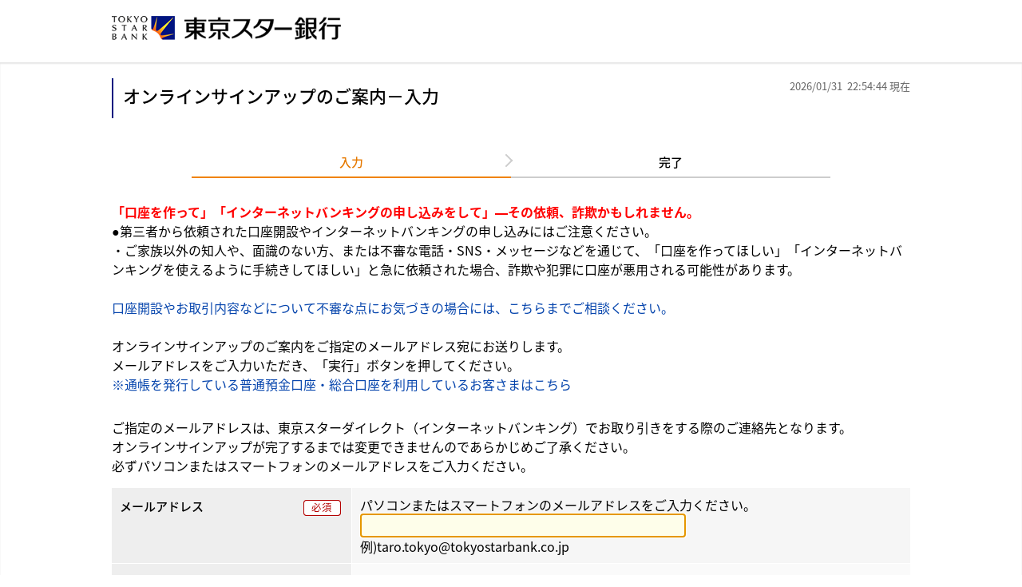

--- FILE ---
content_type: text/html;charset=Windows-31J
request_url: https://direct.tokyostarbank.co.jp/im2a/IBGate/i202102CT
body_size: 5633
content:



































<!DOCTYPE html PUBLIC "-//W3C//DTD XHTML 1.0 Transitional//EN" "http://www.w3.org/TR/xhtml1/DTD/xhtml1-transitional.dtd">
<html xmlns="http://www.w3.org/1999/xhtml" lang="ja">
<head>
<meta http-equiv="Content-Type" content="text/html; charset=Shift_JIS" />
<meta http-equiv="Content-Style-Type" content="text/css" />
<meta http-equiv="Content-Script-Type" content="text/javascript" />
<meta name="format-detection" content="telephone=no" />

<!-- Analytics Attributes START -->

<script type="text/javascript" src="/im2a/KojinLog/js/sha256.js"></script>
<script type="text/javascript">
function hash256(plainText) {
    var hashText = "";
    if (plainText != null && plainText != '') {
        try{
            const shaObj = new jsSHA("SHA-256","TEXT",{encoding:"UTF8"});
            shaObj.update(plainText);
            hashText = shaObj.getHash("HEX");
        }catch(ex){
        }
    }
    return hashText;
};
function getPromotionData(promotion) {
    var promoLst = promotion.replace(/{|}/g,'').split(',');
    var proAge = "";
    var proSex = "";
    var proSeg01 = "";
    var proSeg02 = "";
    var proSeg03 = "";
    try{
        for (var i=0;i<promoLst.length;i++){
            var promoVar = promoLst[i].trim().split('=');
            switch(promoVar[0]){
                case 'age':
                  proAge = promoVar[1];
                  break;
                case 'gndr_type':
                  proSex = promoVar[1];
                  break;
                case "seg_01":
                  proSeg01 = promoVar[1];
                  break;
                case "seg_02":
                  proSeg02 = promoVar[1];
                  break;
                case "seg_03":
                  proSeg03 = promoVar[1];
            };
        }
    }catch(ex){
    }
    return [proAge,proSex,proSeg01,proSeg02,proSeg03];
};
</script>

<script>
var cur_account_store = "";
var titlename = "";
var doclocation = "";
var docreferrer = "";
var productid = "";
var err_msg_id = "";
try{
   cur_account_store = 'null';
   if ( cur_account_store == 'null' ){
     cur_account_store = '';
   }
   err_msg_id = '';
   if ( err_msg_id == 'null' ){
     err_msg_id = '';
   }
   cur_account_store = hash256(cur_account_store);
   titlename = 'オンラインサインアップのご案内－入力';
   doclocation = 'https://direct.tokyostarbank.co.jp/im2a/IBGate//DI20210200';
   docreferrer = document.referrer;
   window.dataLayer = [{
       'user_id': cur_account_store,
       'trackPagePath': doclocation,
       'pageTitle': titlename,
       'errMsgId' : err_msg_id
    }];
}catch(ex){
}
</script>
<!-- Analytics Attributes END -->

<!-- Google Tag Manager START -->
<script>
try{
(function(w,d,s,l,i){w[l]=w[l]||[];w[l].push({'gtm.start':
new Date().getTime(),event:'gtm.js'});var f=d.getElementsByTagName(s)[0],
j=d.createElement(s),dl=l!='dataLayer'?'&l='+l:'';j.async=true;j.src=
'https://www.googletagmanager.com/gtm.js?id='+i+dl;f.parentNode.insertBefore(j,f);
})(window,document,'script','dataLayer','GTM-W4P3N86');
(function(w,d,s,l,i){w[l]=w[l]||[];w[l].push({'gtm.start':
new Date().getTime(),event:'gtm.js'});var f=d.getElementsByTagName(s)[0],
j=d.createElement(s),dl=l!='dataLayer'?'&l='+l:'';j.async=true;j.src=
'https://www.googletagmanager.com/gtm.js?id='+i+dl;f.parentNode.insertBefore(j,f);
})(window,document,'script','dataLayer','GTM-MPHG323');
}catch(ex){
}
</script>
<!-- Google Tag Manager END -->


<meta http-equiv="Pragma" content="no-cache" />
<meta http-equiv="Cache-Control" content="no-cache, no-store" />
<meta http-equiv="Expires" content="0" />



<title>東京スター銀行</title>
<script type="text/javascript" src="/im2a/KojinLog/js/common.js"></script>
<link rel="stylesheet" href="/im2a/KojinLog/css/import.css?var=vd_2550_001" type="text/css" />
<script type="text/javascript" src="/im2a/KojinLog/js/vdselect_min.js?var=vd_3881_1"></script>
<script type="text/javascript" src="/im2a/KojinLog/js/thickbox.js?var=vd_3881_1"></script>
<script type="text/javascript" src="/im2a/KojinLog/js/popupwindow.js"></script>
<script type="text/javascript" src="/im2a/KojinLog/js/vdselect.easing.js"></script>
<script type="text/javascript" src="/im2a/KojinLog/js/style.js?var=vd_4786_1"></script>

<script type="text/javascript" src="/im2a/KojinLog/js/focusSet.js"></script>

<script type="text/javascript" src="/im2a/KojinLog/js/sp_smoothScroll.js"></script>



<script type="text/javascript">
var thkboxPath = "/im2a/KojinLog";
</script>

</head>
<body id="login">
<noscript><div class="errArea">
<ul><li>当サイトをご利用になるためには、JavaScript対応のブラウザが必要です。また、設定でJavaScriptを有効にする必要があります。</li></ul>
</div></noscript>

<!-- Google Tag Manager (noscript) -->
<noscript><iframe src="https://www.googletagmanager.com/ns.html?id=GTM-W4P3N86"
height="0" width="0" style="display:none;visibility:hidden"></iframe></noscript>
<noscript><iframe src="https://www.googletagmanager.com/ns.html?id=GTM-MPHG323"
height="0" width="0" style="display:none;visibility:hidden"></iframe></noscript>
<!-- End Google Tag Manager (noscript) --> 

<a href="#mainContents" class="anchor">ナビゲーションを読み飛ばすにはここでエンターキーを押してください。</a>
<div id="wrap">
<div id="head">
<h1><a href="#">東京スター銀行</a></h1>
<div class="linkArea">


</div>
</div>





<!-- Analytics Attributes START -->
<script type="text/javascript">
try{
window.ugattr = window.ugattr || {};
ugattr['serviceId'] = cur_account_store;
ugattr['documentTitle'] = titlename;
ugattr['documentLocation'] = doclocation;
ugattr['documentReferrer'] = '';
}catch(ex){
}
</script>
<!-- Analytics Attributes END -->

<!-- USERGRAM PV START -->
<script type="text/javascript">
try{
(function(){var a=window,b=document,c=a.usergram=a.usergram||[],d,e;
c.l||(c.s=(new Date()).getTime(),c.l=!0,d=b.getElementsByTagName('script')[0],
e=b.createElement('script'),e.type='text/javascript',e.async=true,
e.src='//code.usergram.info/js/usergram.js',d.parentNode.insertBefore(e,d))})();
window.usergram=window.usergram||[],window.ugattr=window.ugattr||{};
usergram.push(['send','Ug7Tin-1','pv', ugattr]);
}catch(ex){
}
</script>
<!-- USERGRAM PV END -->

  <div id="contents">
    <div id="mainContents" class="rightCol">
      

<div class="rootNavi"><strong></strong></div>

<div class="loginInfo"><span class="fs12">

2026/01/31&nbsp;&nbsp;22:54:44&nbsp;現在
</span></div>
      
<h2>オンラインサインアップのご案内－入力</h2>

<div class="helpArea">
  <ul>
    <li>

    </li>
  </ul>
</div>

      
<div class="stepArea">
<ul>
<li class="now"><div>入力</div></li>
	<li class="last"><div>完了</div></li>
	
</ul>
</div>



      
<div class="pageMsg">
  <p><span style='color: red; font-weight: bold;'>「口座を作って」「インターネットバンキングの申し込みをして」―その依頼、詐欺かもしれません。</span><br>●第三者から依頼された口座開設やインターネットバンキングの申し込みにはご注意ください。<br>・ご家族以外の知人や、面識のない方、または不審な電話・SNS・メッセージなどを通じて、「口座を作ってほしい」「インターネットバンキングを使えるように手続きしてほしい」と急に依頼された場合、詐欺や犯罪に口座が悪用される可能性があります。<br><br><a href='https://www.tokyostarbank.co.jp/contact/#cont-trouble' target='_blank'>口座開設やお取引内容などについて不審な点にお気づきの場合には、こちらまでご相談ください。</a><br><br>オンラインサインアップのご案内をご指定のメールアドレス宛にお送りします。<br />メールアドレスをご入力いただき、「実行」ボタンを押してください。<br /><a href='https://support.tokyostarbank.co.jp/answer/6668319836eb14463727c854/' target='_blank' style='display: inline;'>※通帳を発行している普通預金口座・総合口座を利用しているお客さまはこちら</a></p>
</div>

      
<div class="freeArea">

</div>







<form name="formDI20210200_001" method="post" action="/im2a/IBGate">
    
        <input type='hidden' name='_PageID' value='DI20210200'/>
<input type='hidden' name='_DataStoreID' value='DSi202102CT'/>
<input type='hidden' name='_SeqNo' value='1769867684852_ExecuteThread:__5__for_queue:__imExecute_Queue_2a__NoPageID_NoActionID'/>
<input type='hidden' name='_ControlID' value='i202102CT'/>
<input type='hidden' name='_WID' value='NoWID'/>
<input type='hidden' name='_ORGWID' value=''/>
<input type='hidden' name='_WIDManager' value=''/>
<input type='hidden' name='_WBSessionID' value='xm0UVav0VqRKu1a_a3z_oI2qFJlGApVYqXHbZ6bHwtgcK1IiUTyU!_130473654!173285392!7021!7022!1769867684852'/>
<input type='hidden' name='_preProcess' value=''/>
<input type='hidden' name='_TimeOutControl' value='' />
<input type='hidden' name='_WIDMode' value='0'/>
<input type='hidden' name='_WindowName' value='' />
<input type='hidden' name='_ReturnPageInfo' value='i202102CT/NoPageID/NoActionID/DSi202102CT'/>

        <input type="hidden" name="_ActionID" value="" /> 
        <input type="hidden" name="_hidden_map_0_" value="H4sIAAAAAAAAAAFgAJ//2XQLmTjAHvLG31OLj0z40yK2jWB3QLH7rvRxHcyukH33Eq0tI3aRhUZBIMwBY/+RZbk04+RJ2XIYNcOreH5ykcHxp+WZTm+h0HW8+7pBepoZqPX3iWYvx0CJIzwm7V8OMkUIMGAAAAA=" />
    

    <div>
        <p>ご指定のメールアドレスは、東京スターダイレクト（インターネットバンキング）でお取り引きをする際のご連絡先となります。<br />オンラインサインアップが完了するまでは変更できませんのであらかじめご了承ください。<br />必ずパソコンまたはスマートフォンのメールアドレスをご入力ください。</p>
    </div>
    <br/>
    <table class="typeBwide"  cellpadding="0" cellspacing="0" border="0" >
        <tr>
            <th>
                <img src="/im2a/KojinLog/images/co_icon_indispensable.gif" width="30" height="15" alt="" class="indi" />メールアドレス
            </th>
            <td>
                パソコンまたはスマートフォンのメールアドレスをご入力ください。<br/>
                <input type="text" name="EMAIL_ADDR" maxlength="128" value="" class="def a-left ime-inactive" size="50" id="textfield1" autocomplete="off"/><br/>
                例)taro.tokyo@tokyostarbank.co.jp
            </td>
        </tr>
        <tr>
            <th>
                <img src="/im2a/KojinLog/images/co_icon_indispensable.gif" width="30" height="15" alt="" class="indi" />メールアドレスの確認入力
            </th>
            <td>
                確認のためにもう一度、メールアドレスをご入力ください。<br/>
                <input type="text" name="EMAIL_ADDR_CFM" maxlength="128" value="" class="def a-left ime-inactive" size="50" id="textfield2" autocomplete="off"/>
            </td>
        </tr>
    </table>
    <div class="pageMsg">
        <span>
            <a href='https://support.tokyostarbank.co.jp/answer/666831a136eb14463727d5bf/' target='_blank'>※迷惑メールなどの設定によってはメールが届かない場合があります。詳しくはこちらをご覧ください。</a><br><br><br><b><u>東京スターダイレクトご登録メールアドレスでご使用可能な文字と文字数について</u></b><br><br>2023年10月16日以降、東京スターダイレクトにご登録いただけるメールアドレスは以下の通り変更となります。<br>RFC（Request for Comments、インターネット技術の標準的な仕様を記した文書）に基づく変更となり、以下に該当しないメールアドレスの場合、東京スターダイレクト各種お取り引きに関するお知らせのメール配信は2024年4月以降に終了予定となります。該当しないメールアドレスを登録されている場合は、お早めにご変更いただきますようお願い申し上げます。<br><br>■ご使用可能な文字と記号（半角文字のみ）<br>・英大文字、英小文字：A～Z、a～z<br>・数字：0～9<br>・記号：“_”（アンダーバー）、“＋”（プラス）、“-”（ハイフン、マイナス）、“.”（ピリオド、ドット）<br>■メールアカウント（@より前部分）でのご入力条件<br>・文字数は、1文字以上64文字以内となります。<br>・“.”（ピリオド、ドット）は、先頭文字、2つ以上の連続、@の直前でご使用いただけません。<br>・“-”（ハイフン、マイナス）は、先頭文字としてご使用いただけません。 <br>・“@”（アットマーク）は、ご使用いただけません。<br>
        </span>
    </div>
    <div class="btnAreaCenter">
        <input type="submit" name="ACT_doDecide" value="実&nbsp;行" onclick="return WPLcheckClick();" id="doDecide" class="btnMain1M" />
    </div>
</form>




<div class="pageMsg">
  <p></p>
</div>


<div class="freeArea">

</div>




    <div class="pagetop"><div class="pageid">DI20210200</div><a href="#wrap">このページの先頭へ戻る</a></div>
    <div class="pageclearfix"></div>
  </div>
  <div class="clearfix">
    <hr />
  </div>
</div>


<div id="bottomArea" style="min-width:1000px;border-top:1px solid #d6d6d6;text-align:center;clear:both;">
	<p id="contact" style="background-color:#666;line-height:1.5em;color:#FFF;padding:10px 0;margin:0;">操作方法に関するお問い合わせ<br>
		東京スターダイレクトサポートデスク　<span style="font-weight:bold;">0120-595-733</span>　または　050-3090-7644（通話料有料）<br><span style="font-size:14px;">※  平日9:00～17:00</span></p>
	<p id="copyright" style="text-align:center;font-size:11px;padding:10px 0;background-color:#efefef;color:#666;">Copyright &copy; The Tokyo Star Bank, Limited</p>
</div>
</div>
</body>
</html>





--- FILE ---
content_type: text/css
request_url: https://direct.tokyostarbank.co.jp/im2a/KojinLog/css/import.css?var=vd_2550_001
body_size: 414
content:
 @charset "shift_jis";

/* ============================================= 
縦配置メニュー用CSSセット
2018.01.24更新

base.css		基本設定
parts.css		部品設定（ボタン・フォームパーツ等）
menu.css		グローバルメニュー設定
styles.css		Ajax　autocomplete設定
============================================= */

@import url('base.css');
@import url('parts.css');
@import url('menu.css?var=vd_2550_001');
@import url('styles.css');
@import url('ms_layout.css');
@import url('greyRegionAndChartTable.css');
/*@import url(http://fonts.googleapis.com/css?family=Open+Sans:300italic,400italic,700italic,300,400,600,700);*/
/*@import url(http://fonts.googleapis.com/earlyaccess/notosansjp.css);*/

--- FILE ---
content_type: text/css
request_url: https://direct.tokyostarbank.co.jp/im2a/KojinLog/css/base.css
body_size: 7405
content:
@charset "shift_jis";
/* ============================================= 
基本設定
2018.01.24更新
============================================= */
/**
 * Noto Sans CJK JP: https://www.google.com/get/noto/#sans-jpan
 * Noto Sans JP: https://fonts.google.com/earlyaccess#Noto+Sans+JP
 */
/* Noto Sans JP */
@font-face {
  font-family: 'Noto Sans JP';
  font-style: normal;
  font-weight: 100;
  src: local("Noto Sans CJK JP"),
       url(//fonts.gstatic.com/ea/notosansjp/v5/NotoSansJP-Thin.woff2) format('woff2'),
       url(//fonts.gstatic.com/ea/notosansjp/v5/NotoSansJP-Thin.woff) format('woff'),
       url(//fonts.gstatic.com/ea/notosansjp/v5/NotoSansJP-Thin.otf) format('opentype'),
       url(../font/NotoSansJP-Thin.otf) format('opentype');
}
@font-face {
   font-family: 'Noto Sans JP';
   font-style: normal;
   font-weight: 300;
   src: local("Noto Sans CJK JP"),
        url(//fonts.gstatic.com/ea/notosansjp/v5/NotoSansJP-Light.woff2) format('woff2'),
        url(//fonts.gstatic.com/ea/notosansjp/v5/NotoSansJP-Light.woff) format('woff'),
        url(//fonts.gstatic.com/ea/notosansjp/v5/NotoSansJP-Light.otf) format('opentype'),
        url(../font/NotoSansJP-Light.otf) format('opentype');
}
@font-face {
   font-family: 'Noto Sans JP';
   font-style: normal;
   font-weight: 400;
   src: local("Noto Sans CJK JP"),
        url(//fonts.gstatic.com/ea/notosansjp/v5/NotoSansJP-Regular.woff2) format('woff2'),
        url(//fonts.gstatic.com/ea/notosansjp/v5/NotoSansJP-Regular.woff) format('woff'),
        url(//fonts.gstatic.com/ea/notosansjp/v5/NotoSansJP-Regular.otf) format('opentype'),
        url(../font/NotoSansJP-Regular.otf) format('opentype');
}
@font-face {
   font-family: 'Noto Sans JP';
   font-style: normal;
   font-weight: 500;
   src: local("Noto Sans CJK JP"),
        url(//fonts.gstatic.com/ea/notosansjp/v5/NotoSansJP-Medium.woff2) format('woff2'),
        url(//fonts.gstatic.com/ea/notosansjp/v5/NotoSansJP-Medium.woff) format('woff'),
        url(//fonts.gstatic.com/ea/notosansjp/v5/NotoSansJP-Medium.otf) format('opentype'),
        url(../font/NotoSansJP-Medium.otf) format('opentype');
}
@font-face {
   font-family: 'Noto Sans JP';
   font-style: normal;
   font-weight: 700;
   src: local("Noto Sans CJK JP"),
        url(//fonts.gstatic.com/ea/notosansjp/v5/NotoSansJP-Bold.woff2) format('woff2'),
        url(//fonts.gstatic.com/ea/notosansjp/v5/NotoSansJP-Bold.woff) format('woff'),
        url(//fonts.gstatic.com/ea/notosansjp/v5/NotoSansJP-Bold.otf) format('opentype'),
        url(../font/NotoSansJP-Bold.otf) format('opentype');
}
@font-face {
   font-family: 'Noto Sans JP';
   font-style: normal;
   font-weight: 900;
   src: local("Noto Sans CJK JP"),
        url(//fonts.gstatic.com/ea/notosansjp/v5/NotoSansJP-Black.woff2) format('woff2'),
        url(//fonts.gstatic.com/ea/notosansjp/v5/NotoSansJP-Black.woff) format('woff'),
        url(//fonts.gstatic.com/ea/notosansjp/v5/NotoSansJP-Black.otf) format('opentype'),
        url(../font/NotoSansJP-Black.otf) format('opentype');
}
.noto100 {
  font-family: 'Noto Sans JP', sans-serif;
  font-weight: 100;
}
.noto300 {
  font-family: 'Noto Sans JP', sans-serif;
  font-weight: 300;
}
.noto400 {
  font-family: 'Noto Sans JP', sans-serif;
  font-weight: 400;
}
.noto500 {
  font-family: 'Noto Sans JP', sans-serif;
  font-weight: 500;
}
.noto700 {
  font-family: 'Noto Sans JP', sans-serif;
  font-weight: 700;
}
.noto900 {
  font-family: 'Noto Sans JP', sans-serif;
  font-weight: 900;
}
.palt {
  font-feature-settings: "palt" on;
}
/* Open Sans */
@font-face {
   font-family: 'Open Sans';
   font-style: normal;
   font-weight: 400;
   src: local('Open Sans Regular'), 
        local('OpenSans-Regular'),
        url(../font/OpenSans-Regular.ttf) format('truetype'),
        url(//fonts.gstatic.com/s/opensans/v15/cJZKeOuBrn4kERxqtaUH3VtXRa8TVwTICgirnJhmVJw.woff2) format('woff2');
   unicode-range: U+0000-00FF, U+0131, U+0152-0153, U+02BB-02BC, U+02C6, U+02DA, U+02DC, U+2000-206F, U+2074, U+20AC, U+2122, U+2212, U+2215;
}
@font-face {
   font-family: 'Open Sans';
   font-style: normal;
   font-weight: 600;
   src: local('Open Sans SemiBold'), 
        local('OpenSans-SemiBold'),
        url(../font/OpenSans-SemiBold.ttf) format('truetype'),
        url(//fonts.gstatic.com/s/opensans/v15/MTP_ySUJH_bn48VBG8sNSugdm0LZdjqr5-oayXSOefg.woff2) format('woff2');
   unicode-range: U+0000-00FF, U+0131, U+0152-0153, U+02BB-02BC, U+02C6, U+02DA, U+02DC, U+2000-206F, U+2074, U+20AC, U+2122, U+2212, U+2215;
}

/* ------------------------------------------------ 
ベース
------------------------------------------------ */
/* ページ背景画像・色 */
body {
	margin-top:0px;
	margin-bottom:0px;
	margin-left:0px;
	margin-right:0px;
	padding-top:0px;
	padding-bottom:0px;
	padding-left:0px;
	padding-right:0px;
	font-size:16px;
	line-height:1em;
	-webkit-font-smoothing: antialiased;
	-moz-osx-font-smoothing: grayscale;
}

#index, #login, #chain, #popup {
	background-color:#fff;
}

body #wrap, #wrap td, #wrap th, #wrap select, #wrap textarea, #wrap input {
	font-family:'Noto Sans JP','メイリオ','ヒラギノ角ゴ Pro W3','Hiragino Kaku Gothic Pro','ＭＳ Ｐゴシック',Arial,sans-serif;
}

/* 基本フォント設定　サイズ・フォントファミリー・色 */
body, td, th, select, textarea, input {
	color:#000;
}

input {
	padding-top:1px;
	padding-bottom:0px;
	padding-left:3px;
	padding-right:3px;
}

/* テキストエリア　サイズ設定　大  */
textarea.largesize {
	width:480px;
	height:400px;
}

/* テキストエリア　サイズ設定　小  */
textarea.smallsize {
	width:400px;
	height:220px;
}

/* テキストエリア　サイズ設定　メール送信情報用  */
textarea.msgsize {
	width:400px;
	height:50px;
}

p {
	line-height:1.5em;
}
/* リンク色 */
#index a:link,
#swin a:link,
#popup a:link,
#login a:link,
#admin a:link,
#admin_index a:link,
#chain a:link,
#sitemap a:link{
	color:#0645ad;
	text-decoration:none;
}
#index a:visited,
#swin a:visited,
#popup a:visited,
#login a:visited,
#admin a:visited,
#admin_index a:visited,
#chain a:visited,
#sitemap a:visited{
	color:#0645ad;
	text-decoration:none;
}
#index a:hover,
#swin a:hover,
#popup a:hover,
#login a:hover,
#admin a:hover,
#admin_index a:hover,
#chain a:hover,
#sitemap a:hover{
	/*color:rgba(0,20,127,0.6);*/
	color: #466AFF;
	text-decoration:underline;
}
/* 画像　枠線 */
img {
	border:0;
}
a:hover img{
	opacity: 0.7;
}

/* iPhone_iPad対応修正 */
html {-webkit-text-size-adjust: none;}

/* フォーム　枠線・フォントサイズ・縦位置 */
form {
	margin-top:0px;
	margin-bottom:0px;
	margin-left:0px;
	margin-right:0px;
	padding-top:0px;
	padding-bottom:0px;
	padding-left:0px;
	padding-right:0px;
	border:0;
}
input, select, textarea {
}
select, textarea {
	font-size:1em;
	vertical-align:middle;
	border: 1px solid #ccc;
}
input[type="button"],
input[type="submit"]{
	cursor: pointer !important;
	line-height: 1em;
}
/* 商品・サービス一覧下のマスク（IE6用） */
#lay_bg{
	position:absolute;
	top:71px;
	left:-660px;
	width:653px;
	height:600px;
	border:none;
	display: block;
	z-Index:1;
}
/* 横位置　中央アワセ */
.a-center {
	text-align:center;
}
/* 横位置　右端アワセ */
.a-right {
	text-align:right;
}
/* 横位置　左端アワセ */
.a-left {
	text-align:left;
}
/* 縦位置　上端アワセ */
.v-top {
	vertical-align:top;
}
/* 縦位置　中央アワセ */
.v-mid {
	vertical-align:middle;
}
/* 画像縦位置　中央アワセ */
img.v-mid {
	margin-left:0px;
	margin-right:8px;
}
img.v-mid.fl-right{
	margin-left: 3px;
	margin-right:0;
}
/* フロート（回り込み） */
.fl-left {
	float:left;
}
.fl-right {
	float:right;
}
/* メッセージボックス　メッセージ本文背景色 */
.bgc-gray1 {
	background-color:#F6F6F6;
}

/* 文字色青 */
.txt-blue {
	color:#0000FF;
}
/* 文字色赤 */
.txt-red {
	color:#FF3300;
}
/* 文字色オレンジ */
.txt-orange {
	color:#FF9900;
}
/* 文字色グレー（1） */
.txt-gray1 {
	color:#cccccc;
}
/* 文字色グレー（2） */
.txt-gray2 {
	color:#999999;
}
/* 文字色グレー（3） */
.txt-gray3 {
	color:#666666;
}
/* 注釈　文字色 */
.txt-notes {
	color:#333333;
}
td .txt-notes{
	font-size: 15px;
}
.txt-notes2 {
	color:#FF6600;
}

/* 文字サイズ　22px */
.fs22 {
	font-size:22px;
}
/* 文字サイズ　20px */
.fs20 {
	font-size:20px;
}
/* 文字サイズ　18px */
.fs18 {
	font-size:18px;
}
/* 文字サイズ　16px */
.fs16 {
	font-size:16px;
}
/* 文字サイズ　14px */
.fs14 {
	font-size:14px;
}
/* 文字サイズ　12px */
.fs12 {
	font-size:12px;
}
/* 文字サイズ　10px */
.fs10 {
	font-size:12px;
}
/* 行の高さ 13px */
.lnh13 {
  line-height:13px;
}

/* 文字　太字解除（通常テキスト） */
.fwno {
	font-weight:normal;
}

/* 下方向空き設定0、5、10～50（10px単位） */
.mgB0 {
	margin-bottom:0px;
}
.mgB5 {
	margin-bottom:5px;
}
.mgB10 {
	margin-bottom:10px;
}
.mgB20 {
	margin-bottom:20px;
}
.mgB30 {
	margin-bottom:30px;
}
.mgB40 {
	margin-bottom:40px;
}
.mgB50 {
	margin-bottom:50px;
}
/* 上方向空き設定0px、5px、8px、10～50px（10px単位） */
.mgT0 {
	margin-top:0px;
}
.mgT5 {
	margin-top:5px;
}
.mgT8 {
	margin-top:8px;
}
.mgT10 {
	margin-top:10px;
}
.mgT20 {
	margin-top:20px;
}
.mgT30 {
	margin-top:30px;
}
.mgT40 {
	margin-top:40px;
}
.mgT50 {
	margin-top:50px;
}
.mgT19 {
	margin-top:-19px;
}
/* 下方向余白10～50px（10px単位） */
.pdB10 {
	padding-bottom:10px;
}
.pdB20 {
	padding-bottom:20px;
}
.pdB30 {
	padding-bottom:30px;
}
.pdB40 {
	padding-bottom:40px;
}
.pdB50 {
	padding-bottom:50px;
}
/* 上方向余白10～50px（10px単位） */
.pdT10 {
	padding-top:10px;
}
.pdT20 {
	padding-top:20px;
}
.pdT30 {
	padding-top:30px;
}
.pdT40 {
	padding-top:40px;
}
.pdT50 {
	padding-top:50px;
}
/* 左方向余白5、10、15、20～50px（10px単位） */
.viewPanel div.panel ul li.pdL5 {
	padding-left:10px;
	padding-top:5px;
}
.pdL10 {
	padding-left:10px;
}
.pdL15 {
	padding-left:15px;
}
.pdL20 {
	padding-left:20px;
}
.pdL30 {
	padding-left:30px;
}
.pdL40 {
	padding-left:40px;
}
.pdL50 {
	padding-left:50px;
}
/* 右方向余白5、10、15、20～50px（10px単位） */
.pdR5 {
	padding-right:5px;
}
.pdR10 {
	padding-right:10px;
}
.pdR15 {
	padding-right:15px;
}
.pdR20 {
	padding-right:20px;
}
.pdR30 {
	padding-right:30px;
}
.pdR40 {
	padding-right:40px;
}
.pdR50 {
	padding-right:50px;
}
/* ------------------------------------------------ 
テキストリンク
------------------------------------------------ */
.link a {
	padding-left: 13px;
	position: relative;
	display: inline-block;
}
.link a:before {
	content: "";
	vertical-align: middle;
	position: absolute;
	top: 0;
	bottom: 0;
	left: 0;
	margin: auto;
	width: 6px;
	height: 6px;
	border-top: 1.5px solid #5085A5;
	border-right: 1.5px solid #5085A5;
	-webkit-transform: rotate(45deg);
	transform: rotate(45deg);
}
.linkback a {
	padding-left: 13px;
	position: relative;
	display: inline-block;
}
.linkback a:before {
	content: "";
	vertical-align: middle;
	position: absolute;
	top: 1px;
	bottom: 0;
	left: 0;
	margin: auto;
	width: 6px;
	height: 6px;
	border-top: 1.5px solid #5085A5;
	border-right: 1.5px solid #5085A5;
	-webkit-transform: rotate(-135deg);
	transform: rotate(-135deg);
}

/* ------------------------------------------------ 
レイアウト設定
------------------------------------------------ */

/* 画面全体設定 */
#wrap {
	width:100%;
	margin-top:0px;
	margin-bottom:0px;
	margin-left:auto;
	margin-right:auto;
	padding-top:0px;
	padding-bottom:0px;
	padding-left:0px;
	padding-right:0px;
	background-color:#ffffff;
	font-size:16px;
}

/* ヘッダ　縦幅・背景画像・空き・余白 */
#head {
	width:1000px;
	height:42px;
	margin-top:0px;
	margin-bottom:0px;
	margin-left:auto;
	margin-right:auto;
	padding-top:18px;
	padding-bottom:18px;
	padding-left:0px;
	padding-right:0px;
	color:#fff;
	position:relative;
	background-color: #fff;
}
/* ヘッダ　銀行名部分　背景画像・空き・余白・表示位置 */
#head h1 {
	padding-top:0px;
	padding-bottom:0px;
	padding-left:0px;
	padding-right:0px;
	width:290px;
	height:30px;
	display:block;
	position:absolute;
	top:20px;
	left:0px;
	background:url(../images/head_h1_bkimg.png) top left no-repeat;
	text-indent:-9999px;
}
/* ヘッダ　リンクエリア　文字サイズ・余白・縦幅・横幅・背景画像・表示位置　 */
#head div.linkArea {
	font-size:13px;
	padding-top:0px;
	padding-bottom:0px;
	padding-left:0px;
	padding-right:0px;
	margin-top:0px;
	margin-bottom:0px;
	margin-left:0px;
	margin-right:0px;
	height:42px;
	width:700px;
	float:right;
	text-align:right;
}
#head div.linkArea a {
	margin-right: 0px;
	padding-left: 13px;
	position: relative;
}
#head div.linkArea a:before {
	content: "";
	vertical-align: middle;
	position: absolute;
	top: 0;
	bottom: 0;
	left: 0;
	margin: auto;
	width: 6px;
	height: 6px;
	border-top: 1px solid #5085A5;
	border-right: 1px solid #5085A5;
	-webkit-transform: rotate(45deg);
	transform: rotate(45deg);
}

#head div.linkArea a:last-child {
	margin-right:0px;
	margin-left:10px;
	padding-left:0px;
	background:none;
	display: inline-block;
	vertical-align: middle;
}
#head div.linkArea a:last-child:before {
	display: none;
}

#head div.linkArea a:last-child:hover {
	opacity: 0.7;
}
/* ヘッダ　リンクエリア　画像表示位置 */
#wrap #head div.linkArea img {
	vertical-align: bottom;
}
/* コンテンツエリア　余白・縦幅最小値・背景画像 */
#contents {
	clear:both;
	margin-top:0px;
	margin-bottom:0px;
	margin-left:0px;
	margin-right:0px;
	/*min-height:300px;*/
}

* html #contents{
	/*height:500px;*/
	}

/* 左カラム　幅・下部余白 */
.leftCol {
}
#contents .leftCol {
}

/* 右カラム　幅・表示位置・余白・背景 */
.rightCol {
	width:1000px;
	margin:25px auto 0 auto;
	min-height:600px;
	position:relative;
	padding-bottom:150px;
}

#contents .rightCol{
}
/* iframe 高さ・幅　基本 */
iframe {
	width:100%;
	margin-top:0px;
	margin-bottom:0px;
	margin-left:0px;
	margin-right:0px;
	overflow-x:hidden;
	overflow-y:auto;
}
/* iframe 高さ・幅　カレンダー用 */
#calender iframe {
	height:400px;
	overflow:hidden;
}

/* ログイン画面　基本設定 */
#login #contents .rightCol {
	margin-top:0px;
	margin-bottom:0px;
	margin-left:auto;
	margin-right:auto;
	padding-right:0px;
	float:none;
	background:none;
/*-----------#login,#chain,#popupのみ用いる-----------*/
padding-top:20px;
}
#login #contents {
	/*border-top: 1px solid #eee;*/
	box-shadow: 0 2px 2px rgba(0,0,0,0.1) inset;

}
/* ログイン画面　2カラム時　左カラム設定 */
#login #contents .leftCol {
	margin-top:0px;
	margin-bottom:0px;
	margin-left:auto;
	margin-right:auto;
	float:none;
/*-----------#login,#chain,#popupのみ用いる-----------*/
	padding-top:20px;
}

/* ポップアップ画面　画面幅設定 */
#popup #wrap {
	width:773px;
}
#popup #wrap #head {
	width:773px;
}
#popup #wrap #head h1 {
	margin-left: 15px;
	width: 250px;
	background-size: contain;
}
/* ポップアップ画面　リンクエリア設定 */
#popup #head div.linkArea {
	font-size: 12px;
}
#popup #head div.linkArea a {
	margin-right: 0px;
}
#popup #head div.linkArea a:last-child {
	margin-left: 0px;
	background-size: 110px;
	text-align:right;
	text-decoration:underline;
	background:none;
}
#popup #head div.linkArea img {
	width: 110px;
}
/* ポップアップ画面　メインエリア設定 */
#popup #contents .rightCol {
	width:743px;
	margin-top:0px;
	margin-bottom:0px;
	margin-left:auto;
	margin-right:auto;
	padding-right:0px;
	padding-left:0px;
	float:none;
	background:none;
/*-----------#login,#chain,#popupのみ用いる-----------*/
	padding-top:0px;
}
#popup #contents {
}

#popup .pagetop {
	width: 773px;
}

/* 加盟店用画面　リンクエリア */
#chain #head div.linkArea {
	width:443px;
}

/* 加盟店用画面　メインエリア */
#chain #contents .rightCol {
	margin-top:0px;
	margin-bottom:0px;
	margin-left:auto;
	margin-right:auto;
	padding-right:0px;
	padding-left:0px;
	float:none;
	background:none;
/*-----------#login,#chain,#popupのみ用いる-----------*/
	padding-top:0px;	
}
/*-----------#login,#chain,#popupのみ用いる-----------*/
#chain #contents .leftCol {
	padding-top:20px;
}
#chain #contents {
}


/* 管理画面　背景指定 */
body#admin  {
	background:url(../images/co_admin_rightcol_bkimg.png) right top repeat-y;
	background-color:#FFFFFF;
}
body#admin select {
  font-family:'Noto Sans JP',"MS PGothic", sans-serif;
}
/* 管理画面　画面幅指定 */
#admin #wrap {
	width:903px;
}

/* 管理画面　ヘッダ幅・線色表示 */
#admin #head,
#admin_index #head {
	width:900px;
	height:45px;
	background:none;
	border-top:5px solid #6688CC;
	border-bottom:1px solid #cccccc;
}

/* 管理画面　ヘッダh1設定 */
#admin #head h1,
#admin_index #head h1 {
	padding-top:10px;
	padding-bottom:0px;
	padding-left:20px;
	padding-right:0px;
	width:300px;
	height:30px;
	display:block;
	float:left;
	background:none;
	text-indent:0px;
	font-size:24px;
	line-height:25px;
}
#admin #head h1 a,
#admin_index #head h1 a,
#admin #head h1 a:hover,
#admin_index #head h1 a:hover{
	color:#000000;
	text-decoration:none;
	}
	
/* 管理画面　ヘッダリンクエリア */
#admin #head div.linkArea,
#admin_index #head div.linkArea {
	padding-top:10px;
	padding-bottom:0px;
	padding-left:0px;
	padding-right:0px;
	background:none;
	width:300px;
}

/* 管理画面　メインエリア */
#admin #contents .rightCol {
	width:680px;
	margin-top:0px;
	margin-bottom:0px;
	margin-left:auto;
	margin-right:auto;
	padding-top:10px;
	padding-right:0px;
	padding-left:0px;
	float:none;
	background:none;
}
#admin_index #contents .rightCol {
	background:none;
}
#admin #contents {
	background:none;
}

/* フッタ　縦幅・余白・線色・文字色・背景画像 */
#foot {
	clear:both;
	height:auto;
	margin-top:0px;
	margin-bottom:0px;
	margin-left:0px;
	margin-right:0px;
	padding-top:10px;
	padding-bottom:30px;
	padding-left:0px;
	padding-right:0px;
	text-align:center;
	border-top: 1px solid #D6D6D6;
	font-size: 12px;
	font-weight: 500;
}
#foot #foot_link {
	padding-top:10px;
	padding-bottom:10px;
}
#foot #foot_link a:link {
	color:#666;
}
#foot img{
	margin-top:10px;
	margin-bottom:10px;
}

/* ------------------------------------------------ 
リセット
------------------------------------------------ */

/* 回り込み防止　罫線非表示 */
.clearfix hr {
	border:none;
	visibility:hidden;
	display:none;
}
.clearfix:after {
	content: ".";
	display: block;
	clear: both;
	height: 0;
	visibility: hidden;
}

.clearfix {
	min-height: 1px;
	clear: both;
}

* html .clearfix {
	clear: both;
	height: 1px;
	/*\*//*/
  height: auto;
  overflow: hidden;
  /**/
}
.rightCol + .clearfix {
	min-height: 0px;
}

/* 回り込み防止 */
.clear{
	clear: both;
}

.pageclearfix{
  height:0.001em;
}

/* ページ背景・色・文字サイズ */
body#help{
	margin-top:0px;
	margin-bottom:0px;
	margin-left:0px;
	margin-right:0px;
	padding-top:0px;
	padding-bottom:0px;
	padding-left:0px;
	padding-right:0px;
	font-size:14px;
	line-height:1em;
	background:none;
	}

/* ------------------------------------------------ 
レイアウト設定
------------------------------------------------ */
/* 全体幅・空き・背景色 */

#help *{
}

#help #wrap{
	width:inherit;
	margin-top:0px;
	margin-bottom:0px;
	margin-left:0px;
	margin-right:0px;
	padding-top:20px;
	padding-bottom:20px;
	padding-left:20px;
	padding-right:20px;
	background-color:#ffffff;
	background:none;
}

/*  ヘッダ  */
#help #head{
	width:auto;
	height:auto;
	margin-top:0px;
	margin-bottom:0px;
	margin-left:0px;
	margin-right:0px;
	padding-top:0px;
	padding-bottom:0px;
	padding-left:0px;
	padding-right:0px;
	color:#cccccc;
	background:none;
	box-sizing: border-box;
	}
/*  画面タイトル　文字サイズ・下線色・行送り  */
	#help #head h1{
	box-sizing: border-box;
		clear:both;
		background:none;
		text-indent:0;
		font-size:1.4em;
		border-bottom:1px solid #00157F;
		color:#000;
		padding-top:0px;
		padding-bottom:5px;
		padding-left:0px;
		padding-right:0px;
		margin-bottom:5px;
		width:100%;
		line-height:1.1em;
		position: relative;
		top: inherit;
		left: inherit;
		}

/* コンテンツ　余白・縦幅 */

#help #contents{
	clear:both;
	margin-top:0px;
	margin-bottom:0px;
	margin-left:0px;
	margin-right:0px;
	padding-top:0px;
	padding-bottom:0px;
	padding-left:0px;
	padding-right:0px;
	min-height:300px;
	background:none;
	}
/* コンテンツ　行送り*/
#help #contents p{
	line-height:1.5em;
}

/* 中見出し　文字サイズ・行送り・文字色・空き・余白・背景画像 */
#help #contents h3 {
	clear:both;
	font-size:18px;
	font-weight:500;
	line-height:1.3em;
	margin-bottom:5px;
	margin-top:15px;
	background:url(../images/co_h4_line.gif) left 4px no-repeat;
	padding-top:0px;
	padding-bottom:0px;
	padding-left:13px;
	padding-right:0px;
	color:#000000;
}


/* ボタン：サブ操作　文字色・余白・マージン */
span.btnSubS{
	border:none;
	display:inline-block;
	text-decoration:none;
	color:#000000;
	padding-top:0px;
	padding-bottom:0px;
	padding-left:0px;
	padding-right:0px;
	margin-top:2px;
	margin-bottom:2px;
	margin-left:0px;
	margin-right:0px;
	}
span.btnSubS a{
	padding-top:3px;
	padding-bottom:0px;
	padding-left:6px;
	padding-right:6px;
	margin-top:0px;
	margin-bottom:0px;
	margin-left:0px;
	margin-right:0px;
	height:15px;
	display:inline-block;
	text-decoration:none;
	color:#000000;
	line-height:1.1em;
	text-align:center;
}
span.btnSubS a:visited{
	color:#000000;
}
span.btnSubS a:hover {
	color:#000000;
	text-decoration:none;
}
/* ボタン：サブ操作（Sサイズ）　縦幅・横幅・背景画像 */
span.btnSubS a{
	width:50px;
	}

/* ボタンエリア：右配置 */
#help .btnAreaRight{
	text-align:right;
	margin-bottom:10px;
}

/* シックボックス　ページ背景画像・色 */
body#swin {
/*
	margin-top:0px;
	margin-bottom:0px;
	margin-left:0px;
	margin-right:0px;
	padding-top:0px;
	padding-bottom:0px;
	padding-left:0px;
	padding-right:0px;
	font-size:12px;
	line-height:1em;
*/
	background:none;
	}
/* シックボックス　文字サイズ・フォントファミリー・文字色 */
/*
body,td,th,select,textarea,input{
	font-size:12px;
	ont-family:"MS Gothic",sans-serif;
	color:#333333;
}
*/
/* ------------------------------------------------ 
レイアウト設定
------------------------------------------------ */
/* 全体幅・背景色・背景画像・余白･空 */
#swin #wrap{width:100%;}

#swin #wrap{
	margin-top:0px;
	margin-bottom:0px;
	margin-left:0px;
	margin-right:0px;
	padding-top:0px;
	padding-bottom:0px;
	padding-left:0px;
	padding-right:0px;
	background-color:#ffffff;
	background:none;
	}

/*  ヘッダ  */
#swin #head{
	width: auto;
	height:auto;
	margin-top:10px;
	margin-bottom:0px;
	margin-left:20px;
	margin-right:20px;
	padding-top:0px;
	padding-bottom:0px;
	padding-left:0px;
	padding-right:0px;
	color:#000;
	background:none;
	}
/*  画面タイトル　背景色・文字色・表示位置  */
	#swin #head h1{
		font-size: 18px;
    	font-weight: 500;
		height:auto;
		width:100%;
		background:none;
		text-indent:0;
		margin-top:0px;
		margin-bottom:10px;
		padding-top:6px;
		padding-bottom:6px;
		padding-left:10px;
		padding-right:0px;
		position:inherit;
		top:inherit;
		border-left: 2px solid #00157F;
		}
	iframe #swin #head h1{
	display: none;
	
	}
	#swin #head h1 a{
		color:#ccc;
		text-decoration:none;
		}
	#swin #head .close{
		float:right;
		}
	#swin #head .close a{
		display:block;
		padding-top:3px;
		padding-bottom:3px;
		padding-left:5px;
		padding-right:5px;
		margin-top:5px;
		margin-right:10px;
		}
	#swin #head p{
		line-height:1.5em;
		margin-top:0px;
		margin-bottom:10px;
		margin-left:0px;
		margin-right:0px;
		}

/* コンテンツエリア　縦幅・背景画像など */
#swin #contents{
	clear:both;
	margin-top:0px;
	margin-bottom:0px;
	margin-left:20px;
	margin-right:20px;
	padding-top:0px;
	padding-bottom:0px;
	padding-left:0px;
	padding-right:0px;
	height:1%;
	background:none;
	}
#swin #contents span.btnSubS a{
	font-size: 14px;
    padding-top: 6px;
    height: 26px;
    width: 100px;
}
#swin #contents span.btnSubS a:before{
	content: "";
    display: inline-block;
    margin-right: 5px;
    vertical-align: middle;
    width: 8px;
    height: 8px;
    border-top: 1px solid #bbb;
    border-right: 1px solid #bbb;
    -webkit-transform: rotate(-135deg);
    transform: rotate(-135deg);
}
#swin #contents iframe{
	width:100%;
	margin-top:1px;
	margin-bottom:1px;
	margin-left:0px;
	margin-right:0px;
	overflow:hidden;
}

.ime-auto{
	ime-mode:auto;
}
.ime-active{
	ime-mode:active;
}
.ime-inactive{
	ime-mode:inactive;
}
.ime-disabled{
	ime-mode:disabled;
}

/* 代行ログイン・色 */
#swin.bgcAdmin {
  background-color:#FFFFCC;
}

#index.bgcAdmin #TB_window {
  background-color:#FFFFCC;
}

#wrap.bgcAdmin {
	width:100%;
	margin-top:0px;
	margin-bottom:0px;
	margin-left:auto;
	margin-right:auto;
	padding-top:0px;
	padding-bottom:0px;
	padding-left:0px;
	padding-right:0px;
	font-size:14px;
}
#wrap.bgcAdmin #contents .mainArea, #wrap.bgcAdmin #contents .newsArea {
	background:#FFFFCC !important;
	background-image:none;
}
#contents.bgcAdmin {
	clear:both;
	margin-top:0px;
	margin-bottom:0px;
	margin-left:0px;
	margin-right:0px;
	/*min-height:300px;*/
	background-color:#FFFFCC;
}

#contents.bgcAdmin .rightCol {
	/*float:right;*/
	/*min-height:450px;*/
	/*padding-right:20px;*/
	background-color:#FFFFCC;
}

#login #contents.bgcAdmin {
	background-color:#FFFFCC;
}

#login #contents.bgcAdmin .rightCol {
	margin-top:0px;
	margin-bottom:0px;
	margin-left:auto;
	margin-right:auto;
	padding-right:0px;
	float:none;
/*-----------#login,#chain,#popupのみ用いる-----------*/
	background-color:#FFFFCC;
}

#popup #contents.bgcAdmin .rightCol {
	width:743px;
	margin-top:0px;
	margin-bottom:0px;
	margin-left:auto;
	margin-right:auto;
	padding-right:0px;
	padding-left:0px;
	float:none;
/*-----------#login,#chain,#popupのみ用いる-----------*/
	background-color:#FFFFCC;
}

#popup #contents.bgcAdmin {
  background-color:#FFFFCC;
}

#popup.bgcAdmin #keypad-div {
  background:none;
  background-color:#FFFFCC;
}

/*----------- 文字サイズ自動調整機能の排除 -----------*/

html {-webkit-text-size-adjust: none;}


--- FILE ---
content_type: text/css
request_url: https://direct.tokyostarbank.co.jp/im2a/KojinLog/css/parts.css
body_size: 32958
content:
@charset "shift_jis";
/* ============================================= 
部品設定（ボタン・フォームパーツ等）
2018/02/28　更新
============================================= */
/* テキスト入力フォーム・セレクトフォーム 余白・縦幅・フォントサイズ */
#wrap .def, #wrap input.def, #wrap select.def {
	/*Mac用
	font-family:"Osaka","MS PGothic",sans-serif;*/
}

		/* SAFARI */
	@media screen and (-webkit-min-device-pixel-ratio:0) {
			#wrap .defdisN, #wrap input.defdisN, #wrap select.defdisN {
			/*font-family:"Osaka","MS PGothic",sans-serif;*/
		}
	}
input.def {
	font-size:1em;
	height:1.2em;
	margin-top:0px;
	margin-bottom:0px;
	margin-left:0px;
	margin-right:0px;
}
select.def {
	margin-top:0px;
	margin-bottom:0px;
	margin-left:0px;
	margin-right:0px;
}
input[size='6'] {
	width: 6em;
}
input[size='7'], input[size='8'] {
	width: 6.6em;
}
input[type='text'], input[type='password'] {
    padding: 3px 3px 6px 3px;
    border: 1px solid #ccc;
    background: #fff;
}
#login input[type='text'], #login input[type='password'] {
 	max-width: 400px;
}
input[type='text'],textarea{
	max-width: 550px;
}
input[size='30']{
	width: 300px;
}
#swin .typeB table.noBd input[type='text']{
	max-width: 420px;
}
/* テキストエリア 余白・縦幅・線幅・線色 */
textarea.def {
	padding-top:0px;
	padding-bottom:1px;
	padding-left:3px;
	padding-right:3px;
	margin-top:0px;
	margin-bottom:0px;
	margin-left:0px;
	margin-right:0px;
	border:1px solid #CCCCCC;
}

/* フォーム　入力・選択不可　背景色・余白 */
.defdis,
input.defdis{
	background-color:#eeeeee;
	}
input.defdis{
	margin-top:0px;
	margin-bottom:0px;
	margin-left:0px;
	margin-right:0px;
	font-size:1em;
	height:1.2em;
	}
	
/* フォーム　初期表示入力不可　入力可に切り替え　背景色・余白 */
input.defdisN{
	background-color:#eeeeee;
	margin-top:0px;
	margin-bottom:0px;
	margin-left:0px;
	margin-right:0px;
	font-size:1em;
	height:1.2em;
	}

/* フォーム　フォームの枠線を非表示　入力不可 */
input.fakeText {
	background-color:#FFFFFF;
	border:none;
}

/* フォーム　サイズ設定 */
input.spsize {
	width:180px;
}

/* テキストエリア 入力不可　余白・縦幅・線幅・線色 */
textarea.defdisN{
	background-color:#eeeeee;
	padding-top:0px;
	padding-bottom:1px;
	padding-left:3px;
	padding-right:3px;
	border:1px solid #CCCCCC;
	}

/* safari用ハック */
@media screen and (-webkit-min-device-pixel-ratio:0) {
	::i-block-chrome, input.def {
		height: auto;
		line-height: normal;
	}
	::i-block-chrome, input.defdis {
		height: auto;
		line-height: normal;
	}
	::i-block-chrome, input.defdisN {
		height: auto;
		line-height: normal;
	}
}
/* フォーム　ファイルアップロード余白 */
.fileupload{
	padding-top:2px;
	padding-bottom:2px;
	padding-left:3px;
	padding-right:3px;
	}

/* 顕在色 */
td.ckc, th.ckc, input.ckc, select.ckc, textarea.ckc, div.ckc, span.ckc{
	background-color:#FEFEEA;
}
.fcsov{
	background-color:#FEFEEA !important;
	border: 1px solid #6688FF !important;
}

/* 必須アイコン位置 */
img.indi {
	float:right;
	margin-top:3px;
	margin-bottom:0px;
	margin-left:0px;
	margin-right:2px;
	width: 47px;
	height: 20px;
}

/* ThickBox操作ボタン　背景画像・文字色・表示位置 */
#wrap input.btnB, #wrap a.btnB {
	background: rgb(244,244,244);
    background: -moz-linear-gradient(top, rgba(255,255,255,1) 0%, rgba(240,240,240,1) 100%);
    background: -webkit-linear-gradient(top, rgba(255,255,255,1) 0%,rgba(240,240,240,1) 100%);
    background: linear-gradient(to bottom, rgba(255,255,255,1) 0%,rgba(240,240,240,1) 100%);
    filter: progid:DXImageTransform.Microsoft.gradient( startColorstr='#ffffff', endColorstr='#f0f0f0',GradientType=0 );
    border-radius: 3px;
	border:1px solid #ccc;
    box-shadow: 0 1px 2px rgba(0,0,0,0.25);
	padding: 5px 10px;
	display: inline-block;
	text-decoration: none !important;
	font-size: 14px;
	line-height: 1.1em;
}
a:visited.btnB {
	color:#0033CC;
}
#wrap input:hover.btnB, #wrap a:hover.btnB {
	background: -moz-linear-gradient(top, rgba(255,255,255,1) 0%, rgba(245,245,245,1) 100%);
    background: -webkit-linear-gradient(top, rgba(255,255,255,1) 0%,rgba(245,245,245,1) 100%);
    background: linear-gradient(to bottom, rgba(255,255,255,1) 0%,rgba(245,245,245,1) 100%);
    filter: progid:DXImageTransform.Microsoft.gradient( startColorstr='#ffffff', endColorstr='#f0f0f0',GradientType=0 );
    box-shadow: 0 1px 2px rgba(0,0,0,0.3);
}

/* 左矢印付きリンクテキスト　背景画像・縦幅・文字装飾 */
input.btnD, a.btnD {
	display:inline-block;
	text-decoration:none;
	padding-top:0px;
	padding-bottom:0px;
	padding-left:18px;
	padding-right:0px;
	line-height:1em;
	background:url(../images/co_icon_arrow.png) 0 1px no-repeat;
	border:none;
	height:15px;
	margin-top:1px;
	margin-bottom:1px;
	margin-left:0px;
	margin-right:0px;
	font-size:14px;
}
a:visited.btnD {
	text-decoration:none;
}
a:hover.btnD {
	text-decoration:underline;
}


/* 閉じるボタン（イレギュラー：シックボックスなどスクリプトで描画する場合のみ使用） */
.btnClose, input.btnClose,
a.btnClose, #index #sitemappanel a.btnClose,
#calenderLayer a.btnClose,
#wrap a:link.btnClose,
#wrap a:visited.btnClose,
#wrap a:hover.btnClose{
	color: #000;
	text-decoration: none;
}
a:visited.btnClose {
	text-decoration:none;
	color:#000000;
}

/*firefox 3.0 */
html:not(:target) #index #sitemappanel a.btnClose, x:-moz-broken,
html:not(:target) #calenderLayer a.btnClose, x:-moz-broken,
html:not(:target) #wrap a:link.btnClose, x:-moz-broken,
html:not(:target) #wrap a:visited.btnClose, x:-moz-broken,
html:not(:target) #wrap a:hover.btnClose, x:-moz-broken {
	line-height:0.9em;
}

/*firefox 3.1 later */
body:first-of-type #index #sitemappanel a.btnClose, x:-moz-broken,
body:first-of-type #calenderLayer a.btnClose, x:-moz-broken,
body:first-of-type #wrap a:link.btnClose, x:-moz-broken,
body:first-of-type #wrap a:visited.btnClose, x:-moz-broken,
body:first-of-type #wrap a:hover.btnClose, x:-moz-broken {
	line-height:0.9em;
}

/* ボタン：メイン操作（ボタン：共通設定）　余白・マージン・背景 */
[class*=btnMain]{
	border:none;
	display:inline-block;
	text-decoration:none;
	line-height:1em;
	padding-top:0px;
	padding-bottom:0px;
	padding-left:0px;
	padding-right:0px;
	margin-top:0px;
	margin-bottom:0px;
	margin-left:0px;
	margin-right:0px;
	background: rgb(242,130,0);
	background: -moz-linear-gradient(top, rgba(242,130,0,1) 0%, rgba(242,75,0,1) 100%);
	background: -webkit-linear-gradient(top, rgba(242,130,0,1) 0%,rgba(242,75,0,1) 100%);
	background: linear-gradient(to bottom, rgba(242,130,0,1) 0%,rgba(242,75,0,1) 100%);
	filter: progid:DXImageTransform.Microsoft.gradient( startColorstr='#f28200', endColorstr='#f24b00',GradientType=0 );
	border-radius: 3px;
	box-shadow: 0 1px 2px rgba(0,0,0,0.15);
	color:#fff;
	vertical-align: middle;
	font-size: 15px !important;
	}

[class*=btnMain]:hover{
	opacity: .7;
}
/* ボタン：メイン操作（テキストリンク）　上余白・横位置 */
span[class*=btnMain]{
	text-align: center;
}
/* ボタン：メイン操作（ボタン：非アクティブ：共通設定）　余白・マージン・背景 */
input.btnMain1Ldis,
input.btnMain1Mdis,
span.btnMain3Mdis,
input.btnMain2Ldis,
span.btnMain2Ldis,
span.btnMain2Mdis,
input.btnMain2Mdis{
	background: rgb(242,130,0);
	background: -moz-linear-gradient(top, rgba(218,160,83,0.8) 0%, rgba(211,126,24,0.8) 100%);
	background: -webkit-linear-gradient(top, rgba(218,160,83,0.8) 0%,rgba(211,126,24,0.8) 100%);
	background: linear-gradient(to bottom, rgba(218,160,83,0.8) 0%,rgba(211,126,24,0.8) 100%);
	filter: progid:DXImageTransform.Microsoft.gradient( startColorstr='#DAA053', endColorstr='#D37E18',GradientType=0 );
	border-radius: 3px;
	box-shadow: 0 1px 2px rgba(0,0,0,0.15);
	color: rgba(255,255,255,0.7);
	cursor: default !important;
	pointer-events: none !important;
}

input.btnMain1Ldis:hover,
input.btnMain1Mdis:hover,
span.btnMain3Mdis:hover,
input.btnMain2Ldis:hover,
span.btnMain2Ldis:hover,
span.btnMain2Mdis:hover,
input.btnMain2Mdis:hover{
	opacity: 1;
}

 
/* ボタン：メイン操作（テキストリンク：共通設定）　テキスト余白・文字色 */
span[class*=btnMain] a{
	height:auto;
	display:inline-block;
	text-decoration:none;
	line-height:1em;
	text-align:center;
	font-size: 15px !important;
	width: 100%;
}

/* ボタン：メイン操作（テキストリンク：非アクティブ）　文字色 */
#wrap span.btnMain2Mdis a,
#wrap span.btnMain3Mdis a,
#wrap span.btnMain3Ldis a,
#wrap span.btnMain2Sdis a,
#wrap span.btnMain2Ldis a{
	color: rgba(255,255,255,0.7);
	text-decoration: none;
	cursor: default;
	padding-top: 12.5px;
}
 
/* ボタン：メイン操作（inputボタン：非アクティブ）　文字色 */
input.btnMain2Sdis,
input.btnMain1Mdis,
input.btnMain1Ldis,
input.btnMain2Ldis{
	color: rgba(255,255,255,0.7);
	cursor: default !important;
	}

/* ボタン：メイン操作（inputボタン：Sサイズ）　縦幅・横幅・背景画像 */
input.btnMain2S{
	height:18px;
	width:62px;
	}

/* ボタン：メイン操作（inputボタン：Mサイズ）　縦幅・横幅・背景画像 */
input.btnMain1M{
	height:40px;
	width:170px;
}

	
/*ボタン：メイン操作1　購入ボタンの場合メイン操作2に置き換え*/
table caption input.btnMain1M {
	width:100px;
	height:30px;
	font-size:14px;
	font-weight:normal;
}
/* ボタン：メイン操作1（テキストリンク：Mサイズ）　縦幅・横幅・背景画像 */
span.btnMain3M{
	height:40px;
	width:170px;
	}
	
/* ボタン：メイン操作1（テキストリンク：Lサイズ）　縦幅・横幅・背景画像 */
span.btnMain3L{
	height:40px;
	width:241px;
	}
	
/* ボタン：メイン操作1（inputボタン：Sサイズ：操作不可）　縦幅・横幅・背景画像 */
input.btnMain2Sdis{	
	height:22px;
	width:100px;
	}

/* ボタン：メイン操作1（テキストリンク：2Sサイズ：操作不可）　縦幅・横幅・背景画像 */
span.btnMain2Sdis a{
	height:22px;
	width:100px;
	}

/* ボタン：メイン操作1（inputボタン：Mサイズ：操作不可）　縦幅・横幅・背景画像 */
input.btnMain1Mdis{	
	height: 40px;
	width:170px;
	}

/* ボタン：メイン操作1（テキストリンク：Mサイズ：操作不可）　縦幅・横幅・背景画像 */
span.btnMain3Mdis{
	height: 40px;
	width: 170px;
	}

/* ボタン：メイン操作1（テキストリンク：Lサイズ：操作不可）　縦幅・横幅・背景画像 */
span.btnMain3Ldis{
	height:40px;
	width:241px;
	}

/* ボタン：メイン操作1（テキストリンク：2Mサイズ：操作不可）　縦幅・横幅・背景画像 */
span.btnMain2Mdis a{
	width:140px;
	}
/*  ボタン：メイン操作2（Lサイズ）　縦幅・横幅・背景画像 */
span.btnMain2L,span.btnMain2Ldis{
	height: 31px;
	width:210px;
}
/* ボタン：メイン操作1（inputボタン：Lサイズ）　縦幅・横幅・背景画像 */
input.btnMain1L{
	height:40px;
	width:240px;
	}
/* ボタン：メイン操作1（inputボタン：Lサイズ：操作不可）　縦幅・横幅・背景画像 */
input.btnMain1Ldis{
	height: 40px;
	width:240px;
	}
/* ボタン：メイン操作2（inputボタン：Lサイズ）　縦幅・横幅・背景画像 */
input.btnMain2L{
	height: 31px;
	width:210px;
	}
/* ボタン：メイン操作2（inputボタン：Lサイズ：操作不可）　縦幅・横幅・背景画像 */
input.btnMain2Ldis{
	height: 31px;
	width:210px;
	}
/* ボタン：メイン操作2（inputボタン：Mサイズ）　縦幅・横幅・背景画像 */
input.btnMain2M{
	height: 31px;
	width:140px;
	}
/* ボタン：メイン操作2（inputボタン：Mサイズ：操作不可）　縦幅・横幅・背景画像 */
input.btnMain2Mdis{
	height: 31px;
	width:140px;
	}
/* ボタン：メイン操作2（共通設定）　文字色・余白・マージン */
#wrap span.btnMain2SS,
#wrap span.btnMain2S,
#wrap span.btnMain2Sdis,
#wrap span.btnMain2M,
#wrap span.btnMain2L{
	border:none;
	display:inline-block;
	text-decoration:none;
	margin-top:0px;
	margin-bottom:0px;
	margin-left:auto;
	margin-right:auto;
	height: 31px;
}

#wrap span.btnMain2SS a,
#wrap span.btnMain2S a,
#wrap span.btnMain2Sact a,
#wrap span.btnMain2M a{
	padding-top:8px;
	height: 23px;
	display:inline-block;
	text-decoration:none;
	text-align:center;
	color: #fff;
}
#wrap span.btnMain2M a, #wrap span.btnMain2Mdis a, #wrap span.btnMain2L a, #wrap span.btnMain2Ldis a {
	padding-top:8px;
	display:inline-block;
	text-decoration:none;
	color:#fff;
	text-align:center;
	height: 23px;
}
#wrap span.btnMain2SS a:visited,
#wrap span.btnMain2S a:visited,
#wrap span.btnMain2Sact a:visited,
#wrap span.btnMain2M a:visited,
#wrap span.btnMain2L a:visited{
}
#wrap span.btnMain1M a:hover,
#wrap span.btnMain2SS a:hover,
#wrap span.btnMain2S a:hover,
#wrap span.btnMain2Sact a:hover,
#wrap span.btnMain2M a:hover,
#wrap span.btnMain2L a:hover,
#wrap span.btnMain3M a:hover {
	background-color: transparent;
	-ms-filter: "alpha(opacity=70)";
	-moz-opacity: 0.7;
	-khtml-opacity: 0.7;
	opacity: 0.7;
}
#wrap input.btnMain1L:hover,
#wrap input.btnMain1M:hover {
	background-color: transparent;
	-ms-filter: "alpha(opacity=70)";
	-moz-opacity: 0.7;
	-khtml-opacity: 0.7;
	opacity: 0.7;
}

/*  ボタン：メイン操作3　文字色・背景色・行間・太字指定・下線表示指定 */
#wrap span.btnMain3M a, #wrap span.btnMain3L a{
	color: #FFF;
	text-decoration:none;
	display: inline-block;
	padding-top: 12.5px;
	height: 27.5px;
}
#wrap span.btnMain3L a{
	padding-top: 12.5px;
}
span.btnMain3{
	box-shadow: none;
}
span.btnMain3 a{
	color:#FFFFFF;
	background-color:rgb(242,130,0);
	padding:2px 2px 3px 2px;
	line-height:1.5em;
	text-decoration:none !important;
	box-shadow: none;
	}
#wrap span.btnMain3 a:link,
#wrap span.btnMain3 a:visited,
#wrap span.btnMain3 a:hover{
	color:#FFF;
	box-shadow: none;
}

/*  ボタン：メイン操作2（SSサイズ）　縦幅・横幅・背景画像 */
span.btnMain2SS a{
	width:auto;
	height: auto;
	padding: 5px 14px;
	}
/*  ボタン：メイン操作2（Sサイズ）　縦幅・横幅・背景画像 */
span.btnMain2S a{
	width:90px;
	}
/*  ボタン：メイン操作2（Sサイズ）　縦幅・横幅*/
span.btnMain2Sact a{
	width:120px;
	color:#fff !important;
	}

/*  ボタン：メイン操作2（Mサイズ）　縦幅・横幅・背景画像 */
span.btnMain2M a{
	width:140px;
	}
span.btnMain2M a img{
	margin-right:10px;
	vertical-align:middle;
}
#wrap table span.btnMain2M a {
	width: 140px;
}
#wrap [class*=btnMain]+ br + [class*=btnMain],
#wrap [class*=btnMain]+ br + span.txt-red + [class*=btnMain]{
	margin-top: 5px;
}

#wrap .searchArea .body table + div span.btnMain2M a,
#wrap .searchArea .body table + div span.btnMain2S a,
#wrap .searchArea2 .body table + div span.btnMain2S a{
	/*width: 120px;
	font-size: 15px;
    padding-top: 12px;
    padding-bottom: 14px;*/
}

/* ボタン：メイン操作（ボタン：共通設定）　余白・マージン・背景 */
[class*=btnSu],
.btnClose{
	border:none;
	display:inline-block;
	text-decoration:none;
	padding-top:0px;
	padding-bottom:0px;
	padding-left:0px;
	padding-right:0px;
	margin-top:0px;
	margin-bottom:0px;
	margin-left:0px;
	margin-right:0px;
	background: rgb(244,244,244);
	background: -moz-linear-gradient(top, rgba(244,244,244,1) 0%, rgba(240,240,240,1) 100%);
	background: -webkit-linear-gradient(top, rgba(244,244,244,1) 0%,rgba(240,240,240,1) 100%);
	background: linear-gradient(to bottom, rgba(244,244,244,1) 0%,rgba(240,240,240,1) 100%);
	filter: progid:DXImageTransform.Microsoft.gradient( startColorstr='#F4F4F4', endColorstr='#f0f0f0',GradientType=0 );
	border-radius: 3px;
	box-shadow: 0 1px 2px rgba(0,0,0,0.4);
}
[class*=btnSu]:hover,.btnClose:hover{
	opacity: .8;
}
#wrap span.btnSubSS a,
#wrap span.btnSubS a,
#TB_window span.btnSubS a,
#wrap span.btnSubM a,
#wrap span.btnSubL a,
.btnClose{
	padding-top: 8px !important;
	padding-bottom:0px;
	padding-left:0px;
	padding-right:0px;
	margin-top:0px;
	margin-bottom:0px;
	margin-left:0px;
	margin-right:0px;
	height: 23px !important;
	display:inline-block;
	text-decoration:none;
	line-height:1.1em;
	text-align:center;
	color: #000;
}
#wrap span.btnSubSS a:visited,
#wrap span.btnSubS a:visited,
#TB_window span.btnSubS a:visited,
#wrap span.btnSubM a:visited,
#wrap span.btnSubL a:visited {
	color: #000;
}
#wrap span.btnSubSS a:hover,
#wrap span.btnSubS a:hover,
#TB_window span.btnSubS a:hover,
#wrap span.btnSubM a:hover,
#wrap span.btnSubL a:hover {
	text-decoration:none;
}
#wrap span.btnSubS a{
	padding-top:12px;
	height:30px;
}
#TB_window span.btnSubS{
	box-shadow: none;
	background: transparent;
}
#TB_window span.btnSubS a{
	background:transparent url(../images/TB_closeWindowButton.png) 0 0 no-repeat;
	height: 30px;
	width: 80px;
	text-indent: 100%;
	display: block;
	text-align: left;
	overflow: hidden;
	border-radius: 0;
    box-shadow: none !important;
	white-space: nowrap; 
}
/*  ボタン：サブ操作（SSサイズ）　縦幅・横幅・背景画像 */
span.btnSubSS a{
	width:37px;
	font-size: 12px;
	}
/* ボタン：サブ操作（Sサイズ）　縦幅・横幅・背景画像 */
span.btnSubS a, a.btnClose{
	width:90px;
	padding-left: 10px;
	font-size: 14px;
	position: relative;
	}
.btnSubS a{
	font-size: 14px;
	padding-top: 0px !important;
	height: 26px !important;
	width:100px;
}
#wrap .btnAreaCenter .fl-left.bnN span.btnSubS a:before,
#wrap  .fl-left.bnN span.btnSubS a:before,
#wrap .btnAreaLeft span.btnSubS a:before,
#wrap .btnAreaCenter .fl-left.bnN span.btnSubM a:before,
#wrap .fl-left.bnN span.btnSubM a:before {
	content: "";
	display: inline-block;
	margin-right: 5px;
    vertical-align: middle;
    width: 8px;
    height: 8px;
	margin-top: -2px;
    border-top: 1px solid #999;
    border-right: 1px solid #999;
    -webkit-transform: rotate(-135deg);
    transform: rotate(-135deg);
}
#help #wrap .btnAreaRight span.btnSubS a{
	width: auto;
	padding: 5px 0 5px 18px !important;
	width: 60px;
	height: auto !important;
	position: relative;
}
#help #wrap .btnAreaRight span.btnSubS a:before, a.btnClose:before {
	content: "";
	display: inline-block;
	position: absolute;
	top: 8.5px;
	left: 15px;
    vertical-align: middle;
    width: 6px;
    height: 6px;
    border-top: 1px solid #999;
    border-right: 1px solid #999;
    -webkit-transform: rotate(-135deg);
    transform: rotate(-135deg);
}
#help #wrap .btnAreaRight span.btnSubS a:after, a.btnClose:after {
	content: "";
	display: inline-block;
	position: absolute;
	top: 8.5px;
	left: 6px;
    vertical-align: middle;
    width: 6px;
    height: 6px;
    border-top: 1px solid #999;
    border-right: 1px solid #999;
    -webkit-transform: rotate(45deg);
    transform: rotate(45deg);
}
a.btnClose:before,
a.btnClose:after {
	top: 12px;
}
a.btnClose:before {
	left: 20px;
}
a.btnClose:after {
	left: 11px;
}
/* ボタン：サブ操作（Mサイズ）　縦幅・横幅・背景画像 */
span.btnSubM a{
	padding-top:6px !important;
	height:23px !important;
	width:120px;
	font-size: 14px !important;
	}

/* ボタン：サブ操作（Lサイズ）　縦幅・横幅・背景画像 */
span.btnSubL a{
	padding-top:6px !important;
	height:23px !important;
	width:210px;
	font-size:14px;
	}
span.btnSubSS a:hover,
span.btnSubS a:hover,
span.btnSubM a:hover,
span.btnSubL a:hover {
	background-color: transparent;
	-ms-filter: "alpha(opacity=70)";
	-moz-opacity: 0.7;
	-khtml-opacity: 0.7;
	opacity: 0.7;
}

#wrap div.bnN span.btnSubL a{
	width: 130px;
	height: 30px !important;
	margin-top:0px !important;
	padding-top: 12px !important;
}

/* ボタンエリア：中央配置 */
.btnAreaCenter{
	text-align:center;
	margin-top:20px;
	margin-bottom:20px;
}
.btnAreaCenter input.btnMain1M {
}
.fl-left.bnN {
	width: 340px;
	padding-top: 0; 
	text-align: left;
	margin-right: -340px !important;
}
/*.btnAreaCenter + .notesTB + .btnAreaCenter {
	text-align: inherit;
}*/


/* ボタンエリア：左配置 */
.btnAreaLeft{
	text-align:left;
	margin-top:20px;
	margin-bottom:30px;
}
/* ボタンエリア：右配置 */
.btnAreaRight{
	text-align:right;
	margin-bottom:15px;
}
/* table 共通 */
td{
	font-size: 16px;
	font-weight: 400;
}
th, .rightCol th div{
	font-size: 15px;
	font-weight: 500;
}


/* 単票基本仕様（見出し幅12em）　セル内余白・線色・表頭背景色・表頭画像表示位置・セル背景色 */
table[class*=typeB] th,table[class*=typeB] td{
	box-sizing: border-box;
}
table.typeB {
	border-collapse:collapse;
	width:100%;
	margin-bottom:15px;
}
	table.typeB th {
		vertical-align: top;
		text-align:left;
		background-color: #EEEEEE;
		width:200px;
		padding-top:12px;
		padding-bottom:10px;
		padding-left:10px;
		padding-right:10px;
		line-height:1.5em;
		border-bottom: 1px solid #FFF;
		border-right: 1px solid #FFF;
	}
	table.typeB td {
		vertical-align: top;
		padding-top:10px;
		padding-bottom:10px;
		padding-left:10px;
		padding-right:10px;
		line-height:1.4em;
		background-color: #F6F6F6;
		border-bottom: 1px solid #FFF;
	}

	table.typeB th[rowspan]{
		border-right: 1px solid #FFF;
	}
	table.typeB th.w2 {
		width:50px;
		/*padding-right:5px;*/
	}
	table.typeB th.w2 img {
		margin-left:3px;
		vertical-align:-3px;
	}
	table.typeB th.w6 {
		width:100px;
	}
	table.typeB th.w8 {
		width:140px;
	}
	table.typeB th.w10 {
		width:170px;
	}
	table.typeB th.w10 img {
		margin-left:3px;
		vertical-align:-3px;
	}
	table.typeB th.w12 {
		width:200px;
	}
	table.typeB th.w14 {
		width:230px;
	}
	table.typeB th.w16 {
		width:260px;
	}
	/* IE7
	*:first-child+html table.typeB th.w12{
		width:200px;
		} */

  	/* SAFARI */
	/* @media screen and (-webkit-min-device-pixel-ratio:0) {
		table.typeB th.w2 {
			width:2em;
			padding-right:1em;
	 	}
		table.typeB th.w10 {
			width:10em;
			padding-right:1em;
	 	}
		table.t
		table.typeB th.w6 {
			width:6.5em;
			padding-right:1em;
	 	}
		table.typeB th.w12 {
			width:12em;
			padding-right:1em;
	 	}
  	}*/
	/* IE7 
	table.typeB th.w6 img	
		*:first-child+html table.typeB th.w6 {
			width:6.5em;
		}
	table.typeB th.w6 img {
                 margin-left:3px;
                 vertical-align:-3px;
         }*/
	table.typeB th.w12 img {
                 margin-left:3px;
                 vertical-align:-3px;
         }
/* 表頭 */
	table.typeB thead {
		border-bottom: 2px solid #F08300;
	}
	table.typeB thead tr th {
		background-color: #EEEEEE !important;
		white-space:nowrap;
		padding:5px 10px;
		text-align:center;
		width:auto;
		vertical-align:middle;
		border-right: 1px solid #DDDDDD !important;
	}
		table.typeB thead tr th:last-child {
			border-right: none !important;
		}
		table.typeB thead+tbody tr th, table.typeB thead+tbody tr td {
			border-right: 1px solid #DDDDDD !important;
		}
		table.typeB thead+tbody tr th:last-child, table.typeB thead+tbody tr td:last-child {
			border-right: none !important;
		}
	table.typeB thead th[colspan] {
		border-bottom: 1px solid #DDDDDD;
	}
	table.typeB thead th[rowspan], table.typeB thead th[colspan] {
		background-color: #EEEEEE !important;
		border-right: 1px solid #DDDDDD;
	}
	table.typeB thead tr:nth-child(2n) th {
		background-color: #EEEEEE !important; 
	}
	table.typeB thead tr:nth-child(2n) {
		border-top:1px solid #CCC;
	}
	table.typeB thead+tbody tr:nth-child(2n+1) th, table.typeB thead+tbody tr:nth-child(2n+1) td {
		background-color: #FFF;
	}
	table.typeB thead+tbody tr:nth-child(2n) th, table.typeB thead+tbody tr:nth-child(2n) td {
		background-color: #F3F3F3;
	}

	table.typeB table.noBd tr td, table.typeBwide th[rowspan]:nth-child(even) table.noBd tr td {
		padding-right: 3px;
	}
	table.typeB table.noBd tr td label, table.typeBwide table.noBd tr td label {
		padding-right: 15px;
	}
	table.typeB td td input[type="radio"],
	table.typeB td td input[type="checkbox"],
	table.typeBwide td td input[type="radio"],
	table.typeBwide td td input[type="checkbox"] {
		margin-top: 0.5em;
	}
	table.typeB th img, table.typeB td img {
		vertical-align:middle;
		margin-right:3px;
	}



/*購入注文確認用 */
	div.normalArea + table.typeB th {
		background-color: #EEEEEE;
	}
	/*table.typeB tr:nth-child(2n) th {
		background-color: #F3F3F3 !important;
	}1030*/
	table.typeB tr:nth-child(2n) td {
		background-color: #FAFAFA;
	}
	table.typeB tr:nth-child(2n+1) th[colspan]{
		background-color: #EEEEEE !important;
	}
	/*table.typeB tr:nth-child(2n) th[colspan]{
		background-color: #F3F3F3 !important;
	}1030*/
	table.typeB thead+tbody tr:nth-child(2n+1) th[colspan]{
		background-color: #FFFFFF !important;
	}

table.typeB td td, table.typeBwide td td {
	background-color: transparent !important;
}


/*ファンド用 */
	table.typeB caption + tbody th {
		background-color: #EDEDED;
	}
	table.typeB thead + tbody th {
		background-color: #EDEDED;
	}
    table.typeB table.noBd tr td,
	table.typeB table.noBd thead {
		border-bottom: none !important;
	}
	table.typeB table.noBd thead tr:nth-child(2n) {
		border-top: none !important;
	}
	
	table.typeB th.ckc {
		/*background-color:#F9D0A0 !important;*/
	}
	table.typeB th.ckc .txt-notes{
		display: block;
	}
	table.typeB th.ckc + td{
		/*-color:#FDF2E5 !important;*/
	}
	table.typeB tr.err th.ckc {
		background-color: #eee;
	}
	table.typeB th.noWd {
		width:auto;
		padding-right:1em;
	}
	



	table.typeB td.noPd {
		padding-top:0px;
		padding-bottom:0px;
		padding-left:0px;
		padding-right:0px;
	}
	table.typeB td.noPd table td {
		padding-top:4px;
		padding-bottom:4px;
		padding-left:5px;
		padding-right:5px;
		border:none;
	}

	table.typeB thead + tbody tr th, table.typeB thead + tbody tr td {
		border-bottom: 1px solid #DDDDDD;
	}



/* 単票 ： 表側幅細（値の文字数が多い、改行不可な場合など）　セル内余白・線色・表頭背景色・表頭画像表示位置・セル背景色 */
table.typeBnarrow {
	border-collapse:collapse;
	width:100%;
	margin-bottom:15px;
}
	table.typeBnarrow th {
		vertical-align:top;
		text-align:left;
		background-color: #EEEEEE;
		width:185px;
		padding-top:12px;
		padding-bottom:10px;
		padding-left:10px;
		padding-right:10px;
		line-height:1.5em;
		border-bottom: 1px solid #FFF;
	}
	table.typeBnarrow td {
		vertical-align:top;
		padding-top:10px;
		padding-bottom:10px;
		padding-left:10px;
		padding-right:10px;
		line-height:1.4em;
		background-color: #F6F6F6;
		border-bottom: 1px solid #FFF;
	}

/* 部品一覧　基本仕様（見出し幅12em） */
	table.typeBnarrow th[rowspan], table.typeBnarrow tr:nth-child(2n) th[rowspan] {	
		/*background-color:#e9e9e9 !important; 1030*/
		border-right: 1px solid #FFF;
	}

	table.typeBnarrow tr:nth-child(2n+1) th {
		background-color: #EEEEEE;
		border-right: 1px solid #FFF;
	}

	table.typeBnarrow caption,
	table.typeB caption,
	table.typeBwide caption,
	table.typeB td.subCaption,
	table.typeBwide td.subCaption,
	table.typeBnarrow td.subCaption	{
		text-align:left;
		font-weight:normal;
		padding-top:5px;
		padding-bottom:5px;
		padding-left:5px;
		padding-right:5px;
		font-size: 15px;
		background-color: #e5e5e5 !important;
		border-bottom: 2px solid #F08300;
	}
	table.typeB td.subCaption,
	table.typeBwide td.subCaption,
	table.typeBnarrow td.subCaption {
		border-top:1px solid #FFF;
	}
		/*firefox 3.0 3.5 */
		table.typeBnarrow caption, x:-moz-broken,
		table.typeB caption, x:-moz-broken,
		table.typeBwide caption, x:-moz-broken,
		table.typeB td.subCaption, x:-moz-broken,
		table.typeBwide td.subCaption, x:-moz-broken,
		table.typeBnarrow td.subCaption, x:-moz-broken
		{
			margin-left:-1px;
			margin-bottom:1px;
			}
		/*firefox 3.6 later */
		table.typeBnarrow caption, x:-moz-broken, x:last-of-type, x:indeterminate,
		table.typeB caption, x:-moz-broken, x:last-of-type, x:indeterminate,
		table.typeBwide caption, x:-moz-broken, x:last-of-type, x:indeterminate,
		table.typeB td.subCaption, x:-moz-broken, x:last-of-type, x:indeterminate,
		table.typeBwide td.subCaption, x:-moz-broken, x:last-of-type, x:indeterminate,
		table.typeBnarrow td.subCaption, x:-moz-broken, x:last-of-type, x:indeterminate
		{
			margin-left:0px;
			margin-bottom:0px;
		}
		table.typeBnarrow caption x:x,
		table.typeB caption x:x,
		table.typeBwide caption x:x,
		table.typeB td.subCaption x:x,
		table.typeBwide td.subCaption x:x,
		table.typeBnarrow td.subCaption x:x
		{
			margin-left:0px;
			margin-bottom:0px;
			}
		
		table.typeBnarrow caption span,
		table.typeB caption span,
		table.typeBwide caption span,
		table.typeB td.subCaption span,
		table.typeBwide td.subCaption span,
		table.typeBnarrow td.subCaption span
		{
			font-weight: 500;
			display: inline-block;
			padding:5px;
			line-height:1.4em;
		}
		/* IE6 */
		* html table.typeBnarrow caption span,
		* html table.typeB caption span,
		* html table.typeBwide caption span,
		* html table.typeB td.subCaption span,
		* html table.typeBwide td.subCaption span,
		* html table.typeBnarrow td.subCaption span
			{
			float:left;
			padding-top:0px;
			}

		/* IE7 */
		*:first-child+html table.typeBnarrow caption span,
		*:first-child+html table.typeB caption span,
		*:first-child+html table.typeBwide caption span,
		*:first-child+html table.typeB td.subCaption span,
		*:first-child+html table.typeBwide td.subCaption span,
		*:first-child+html table.typeBnarrow td.subCaption span
		{
			float:left;
			padding-top:0px;
			}

		table.typeBnarrow caption input.btnMain1M,
		table.typeB caption input.btnMain1M,
		table.typeBwide caption input.btnMain1M,
		table.typeB td.subCaption input.btnMain1M,
		table.typeBwide td.subCaption input.btnMain1M,
		table.typeBnarrow td.subCaption input.btnMain1M
		{
			font-weight:normal;
			padding-top:0px;
			line-height:1.1em;
		}

	table.typeBnarrow td {
	}
	table.typeBnarrow tr:nth-child(2n) td {
		background-color: #FAFAFA;
	}
	table.typeBnarrow th img, table.typeBnarrow td img {
		vertical-align:middle;
		/*margin-top:-3px;*/
		margin-right:3px;
		margin-left:5px;
	}
	/*table.typeBnarrow tr:nth-child(2n) th {
		background-color: #F3F3F3;
	}1030*/
	table.typeBnarrow th.ckc {
		background-color:#FFFFCC !important;
	}
	table.typeBnarrow th.noWd {
		width:auto;
		padding-right:1em;
	}

	table.typeBnarrow table{
		border:none;
		margin-top:0px;
		margin-bottom:0px;
		margin-left:0px;
		margin-right:0px;
		}
	table.typeBnarrow table td{
		border:none;
		padding-top:4px;
		padding-bottom:4px;
		padding-left:5px;
		padding-right:15px;
		}
	table.typeBnarrow table th{
		border:none;
		padding-top:4px;
		padding-bottom:4px;
		padding-left:5px;
		padding-right:15px;
		width:auto;
		background-color:#ffffff;
		}
	table.typeBnarrow table td.bd{
		}
	table.typeBnarrow table.typeBnarrow{
	    border-collapse: collapse;
		width: 100%;
		margin-bottom: 5px;
	}
	table.typeBnarrow table.typeBnarrow th{
		background-color: #eee;
	}
	table.typeBnarrow table.typeBnarrow tr:nth-child(2n) th {
		background-color: #F3F3F3;
	}



/* 部品一覧にしかない */
	table.typeBnarrow td.nPd {
		width:auto;
		padding:10px;
	}
	table.typeBnarrow tr:nth-child(2n+1) td.nPd table th, table.typeBnarrow tr:nth-child(2n+1) td.nPd table td{
		background-color: #F6F6F6;
		border-right: none;
	}
	table.typeBnarrow tr:nth-child(2n) td.nPd table th, table.typeBnarrow tr:nth-child(2n) td.nPd table td{
		background-color: #FAFAFA;
	}

	table.typeBnarrow thead + tbody tr th, table.typeBnarrow thead + tbody tr td {
		border-bottom: 1px solid #DDDDDD;
	}

		
/* 単票 ： 表側幅大（見出しの文字数が多い場合など）　セル内余白・線色・表頭背景色・表頭画像表示位置・セル背景色 */
table.typeBwide {
	border-collapse:collapse;
	width:100%;
	margin-bottom:15px;
}
	table.typeBwide th {
		vertical-align:top;
		text-align:left;
		background-color:#eee;
		width:300px;
		padding-top:12px;
		padding-bottom:10px;
		padding-left:10px;
		padding-right:10px;
		line-height:1.5em;
		border-bottom: 1px solid #FFF;		
	}
	table.typeBwide td {
		vertical-align:top;
		padding-top:10px;
		padding-bottom:10px;
		padding-left:10px;
		padding-right:10px;
		line-height:1.4em;
		background-color: #F6F6F6;
		border-bottom: 1px solid #FFF;		
	}

/* 部品一覧　基本仕様（見出し幅12em） */
	table.typeBwide th[rowspan], table.typeBwide tr:nth-child(2n) th[rowspan] {	
		/* background-color:#e9e9e9 !important; 1030*/
		border-right: 1px solid #FFF;
	} 

	table.typeBwide tr th {
		background-color: #EEEEEE;
		border-right: 1px solid #FFF;
	}

	table.typeBwide th.w2 {
		width:50px;
		padding-right:5px;
	}
	table.typeBwide th.w2 img {
		margin-left:3px;
		vertical-align:-3px;
 	}

	table.typeBwide th.w6 {
		width:100px;
	}
	table.typeBwide th.w8 {
		width:140px;
	}
	table.typeBwide th.w10 {
		width:170px;
	}
	table.typeBwide th.w10 img {
		margin-left:3px;
		vertical-align:-3px;
	}
	table.typeBwide th.w12 {
		width:200px;
	}
	table.typeBwide th.w14 {
		width:230px;
	}
	table.typeBwide th.w16 {
		width:260px;
	}
	table.typeBwide th.w12 img {
                 margin-left:3px;
                 vertical-align:-3px;
         }
/* 表頭 */
	table.typeBwide thead {
		border-bottom: 2px solid #F08300;
	}
	table.typeBwide thead tr th {
		background-color: #EEEEEE !important;
		white-space:nowrap;
		padding:5px 10px;
		text-align:center;
		width:auto;
		vertical-align:middle;
		border-right: 1px solid #DDDDDD !important;
	}
		table.typeBwide thead tr th:last-child {
			border-right: none !important;
		}
		table.typeBwide thead+tbody tr th, table.typeBwide thead+tbody tr td {
			border-right: 1px solid #DDDDDD !important;
		}
		table.typeBwide thead+tbody tr th:last-child, table.typeBwide thead+tbody tr td:last-child {
			border-right: none !important;
		}
	table.typeBwide thead th[colspan] {
		border-bottom: 1px solid #DDDDDD;
	}
	table.typeBwide thead th[rowspan], table.typeBwide thead th[colspan] {
		background-color: #EEEEEE !important;
		border-right: 1px solid 
	}
	table.typeBwide thead tr:nth-child(2n) th {
		background-color: #EEEEEE !important; 
	}
	/*table.typeBwide thead tr:nth-child(2n) {
		border-top:1px solid #CCC;
	}*/
	table.typeBwide thead+tbody tr:nth-child(2n+1) th, table.typeBwide thead+tbody tr:nth-child(2n+1) td {
		background-color: #FFF;
	}
	table.typeBwide thead+tbody tr:nth-child(2n) th, table.typeBwide thead+tbody tr:nth-child(2n) td {
		background-color: #F3F3F3;
	}


	table.typeBwide tr:nth-child(2n) td {
		background-color: #FAFAFA;
	}

	/*table.typeBwide th[rowspan]{
		background-color: #e0e0e0;
	}*/



table.typeBwide th img, table.typeBwide td img {
		vertical-align:middle;
		margin-right:3px;
	}
	/*table.typeBwide tr:nth-child(2n) th {
  	  background-color: #F3F3F3;
	} 1030*/
	table.typeBwide thead tr th {
		background-color: #eee;
		white-space:nowrap;
		padding:5px 10px;
		text-align:center;
		width:auto;
		vertical-align:middle;
	}
	table.typeBwide th.ckc {
		/*background-color:#F9D0A0 !important;*/
	}
	table.typeBwide th.ckc +td{
		background-color:#F6F6F6;
	}
	table.typeBwide th.noWd {
		width:auto;
		padding-right:1em;
	}
	

/* radio*/
	table.typeBwide tr td input[type="radio"] {
		margin-top: 0.4em;
}
	table.typeBwide table.noBd tr td input[type="radio"] {
		margin-top: 0.5em;
}
table.typeBwide table.noBd thead {
	border-bottom: none;	
}

	table.typeBwide td.noPd {
		padding-top:0px;
		padding-bottom:0px;
		padding-left:0px;
		padding-right:0px;
	}
	table.typeBwide td.noPd table td {
		padding-top:4px;
		padding-bottom:4px;
		padding-left:5px;
		padding-right:5px;
		border:none;
	}

	table.typeBwide thead + tbody tr th, table.typeBwide thead + tbody tr td {
		border-bottom: 1px solid #DDDDDD;
	}



/* 単票　テーブル横幅指定なし（見出し幅12em）　セル内余白・線色・表頭背景色・表頭画像表示位置・セル背景色 */
table.typeBnowidth {
	border-collapse:collapse;
	margin-bottom:15px;
}
	table.typeBnowidth th {
		vertical-align:top;
		text-align:left;
		background-color:#EEEEEE;
		width:200px;
		padding-top:12px;
		padding-bottom:10px;
		padding-left:10px;
		padding-right:10px;
		line-height:1.4em;
		border-bottom: 1px solid #FFF;
	}
	table.typeBnowidth td {
		vertical-align:top;
		padding-top:10px;
		padding-bottom:10px;
		padding-left:10px;
		padding-right:10px;
		line-height:1.4em;
		background-color: #F6F6F6;
		border-bottom: 1px solid #FFF;	
	}

/* 部品一覧　基本仕様（見出し幅12em） */
	table.typeBnowidth th[rowspan], table.typeBnowidth tr:nth-child(2n) th[rowspan] {
		/*background-color: #e9e9e9 !important; 1030*/
		border-right: 1px solid #FFF;
	}
	table.typeBnowidth tr:nth-child(2n+1) th {
		background-color: #EEEEEE;
		border-right: 1px solid #FFF;
	}

	table.typeBnowidth th.w2 {
		width:50px;
	}
	table.typeBnowidth th.w2 img {
		margin-left:3px;
		vertical-align:-3px;
	}
	table.typeBnowidth th.w6 {
		width:100px;
	}
	table.typeBwide th.w10 {
		width:170px;
		padding-right:2px;
	}
	table.typeBwide th.w10 img {
		margin-left:3px;
		vertical-align:-3px;
	}
	table.typeBnowidth th.w12 {
		width:200px;
	}
	table.typeBnowidth th.w6 img {
                 margin-left:3px;
                 vertical-align:-3px;
         }
	table.typeBnowidth th.w12 img {
                 margin-left:3px;
                 vertical-align:-3px;
         }
	table.typeBnowidth th.w10 {
		width:170px;
	}
	table.typeBnowidth th.w10 img {
                 margin-left:3px;
                 vertical-align:-3px;
         }
/* 表頭 */
	table.typeBnowidth thead {
		border-bottom: 2px solid #F08300;
	}
	table.typeBnowidth thead tr th {
		background-color: #EEEEEE !important;
		white-space:nowrap;
		padding:5px 10px;
		text-align:center;
		width:auto;
		vertical-align:middle;
		border-right: 1px solid #DDDDDD !important;
	}
		table.typeBnowidth thead tr th:last-child {
			border-right: none !important;
		}
		table.typeBnowidth thead+tbody tr th, table.typeBnowidth thead+tbody tr td {
			border-right: 1px solid #DDDDDD !important;
		}
		table.typeBnowidth thead+tbody tr th:last-child, table.typeBnowidth thead+tbody tr td:last-child {
			border-right: none !important;
		}
	table.typeBnowidth thead th[colspan] {
		border-bottom: 1px solid #DDDDDD;
	}
	table.typeBnowidth thead th[rowspan], table.typeBnowidth thead th[colspan] {
		background-color: #EEEEEE !important;
		border-right: 1px solid #DDDDDD;
	}
	table.typeBnowidth thead tr:nth-child(2n) th {
		background-color: #EEEEEE !important; 
	}
	table.typeBnowidth thead tr:nth-child(2n) {
		border-top:1px solid #CCC;
	}
	table.typeBnowidth thead+tbody tr:nth-child(2n+1) th, table.typeBnowidth thead+tbody tr:nth-child(2n+1) td {
		background-color: #FFF;
	}
	table.typeBnowidth thead+tbody tr:nth-child(2n) th, table.typeBnowidth thead+tbody tr:nth-child(2n) td {
		background-color: #F3F3F3;
	}

	/* 確認
	table.typeBnowidth thead tr th {
		border-right: 1px solid #DDDDDD;
	}
	table.typeBnowidth thead tr th:last-child {
		border-right: none;
	}
	table.typeBnowidth thead+tbody tr th, table.typeBnowidth thead+tbody tr td {
		border-right: 1px solid #DDDDDD;
	}
	table.typeBnowidth thead+tbody tr th:last-child, table.typeBnowidth thead+tbody tr td:last-child {
		border-right: none;
	}
	table.typeBnowidth thead+tbody tr:nth-child(2n+1) th, table.typeBnowidth thead+tbody tr:nth-child(2n+1) td {
		background-color: #FFF;
	}
	table.typeBnowidth thead+tbody tr:nth-child(2n) th, table.typeBnowidth thead+tbody tr:nth-child(2n) td {
		background-color: #F3F3F3;
	}
	table.typeBnowidth thead tr:nth-child(2n) {
		border-top:1px solid #CCC;
	}
	table.typeBnowidth tr:nth-child(2n+1) th[colspan] {
		background-color: #EEEEEE !important;
	}
	table.typeBnowidth thead th[rowspan], table.typeBnowidth thead th[colspan] {
    background-color: #EEEEEE !important;
	border-right: 1px solid #DDDDDD;
	}

	table.typeBnowidth thead+tbody tr:nth-child(2n+1) th[colspan]{
		background-color: #FFFFFF !important;
	}*/

	table.typeBnowidth tr:nth-child(2n) td {
		background-color: #FAFAFA;
	}
	table.typeBnowidth th img, table.typeBnowidth td img {
		vertical-align:middle;
		margin-right:3px;
	}


	table.typeBnowidth thead + tbody th {
		background-color: #EDEDED;
	}
	/*table.typeBnowidth tr:nth-child(2n) th {
		background-color: #F3F3F3;
	}1030*/
	table.typeBnowidth th.ckc {
		background-color:#FFFFCC;
	}
	table.typeBnowidth th.noWd {
		width:auto;
		padding-right:1em;
	}
	

	table.typeBnowidth td.noPd {
		padding-top:0px;
		padding-bottom:0px;
		padding-left:0px;
		padding-right:0px;
	}
	table.typeBnowidth td.noPd table td {
		padding-top:4px;
		padding-bottom:4px;
		padding-left:5px;
		padding-right:5px;
		border:none;
	}

	table.typeB table.noBd,
	table.typeBnarrow table.noBd,
	table.typeBwide table.noBd,
	table.typeBnowidth table.noBd {
		border:none;
	}
	table.typeB table.noBd th,
	table.typeB table.noBd td,
	table.typeBnowidth table.noBd th,
	table.typeBnowidth table.noBd td,
	table.typeBwide table.noBd th,
	table.typeBwide table.noBd td {
		border:none !important;
		padding-top:0px;
		padding-bottom:2px;
		padding-left:0px;
		padding-right:8px;
	}
	table.typeB table.noBd th,
	table.typeBnarrow table.noBd th,
	table.typeBwide table.noBd th,
	table.typeBnowidth table.noBd th {
		background:none;
		border-bottom:none;
		line-height:1.1em;
	}

	table.typeBnowidth thead + tbody tr th, table.typeBnowidth thead + tbody tr td {
		border-bottom: 1px solid #DDDDDD;
	}


/* レイヤー操作ボタン ： 50音選択　セル内余白・背景色・線色・表頭背景画像 */
table.typeC {
	border-collapse:separate;
	margin-bottom:1px;
	border:none;
	/*background-color:#f9f9f9;*/
	background-color: transparent;
}
table.typeC th, table.typeC td {
	border:none;
	padding-top:0px;
	padding-bottom:0px;
	padding-left:3px;
	padding-right:3px;
}
#wrap table.typeC th a, #wrap table.typeC td a {
	background: rgb(244,244,244);
    background: -moz-linear-gradient(top, rgba(255,255,255,1) 0%, rgba(255,255,255,1) 50%, rgba(240,240,240,1) 100%);
    background: -webkit-linear-gradient(top, rgba(255,255,255,1) 0%, rgba(255,255,255,1) 50%, rgba(240,240,240,1) 100%);
    background: linear-gradient(to bottom, rgba(255,255,255,1) 0%, rgba(255,255,255,1) 50%, rgba(240,240,240,1) 100%);
    filter: progid:DXImageTransform.Microsoft.gradient( startColorstr='#ffffff', endColorstr='#f0f0f0',GradientType=0 );
    border-radius: 3px;
	border:1px solid #ccc;
    box-shadow: 0 1px 2px rgba(0,0,0,0.2);
	padding: 3px 5px;
	display: inline-block;
	text-align:center;
	display:block;
	text-decoration:none;
	margin-top:1px;
	margin-bottom:1px;
	margin-left:2px;
	margin-right:2px;
}

#wrap table.typeC th a:hover, #wrap table.typeC td a:hover {
	background: -moz-linear-gradient(top, rgba(255,255,255,1) 0%, rgba(255,255,255,1) 50%, rgba(245,245,245,1) 100%);
    background: -webkit-linear-gradient(top, rgba(255,255,255,1) 0%, rgba(255,255,255,1) 50%, rgba(245,245,245,1) 100%);
    background: linear-gradient(to bottom, rgba(255,255,255,1) 0%, rgba(255,255,255,1) 50%, rgba(245,245,245,1) 100%);
    filter: progid:DXImageTransform.Microsoft.gradient( startColorstr='#ffffff', endColorstr='#f0f0f0',GradientType=0 );
    box-shadow: 0 1px 2px rgba(0,0,0,0.3);
}
/* レイヤー操作ボタン ： 銀行選択　セル内余白・背景色・線色・表頭背景画像 */
table.typeD {
	border-collapse:separate;
    margin-top:-4px;
	margin-bottom:-4px;
	border:none;
}
table.typeD th, table.typeD td {
	border:none;
	padding-top:0px;
	padding-bottom:0px;
	padding-left:3px;
	padding-right:3px;
}
table.typeB td table.typeD td {
	padding-left:0;
	padding-right:0;
}

#wrap table.typeD th a, #wrap table.typeD td a {
	background: rgb(244,244,244);
    background: -moz-linear-gradient(top, rgba(255,255,255,1) 0%, rgba(255,255,255,1) 50%, rgba(240,240,240,1) 100%);
    background: -webkit-linear-gradient(top, rgba(255,255,255,1) 0%, rgba(255,255,255,1) 50%, rgba(240,240,240,1) 100%);
    background: linear-gradient(to bottom, rgba(255,255,255,1) 0%, rgba(255,255,255,1) 50%, rgba(240,240,240,1) 100%);
    filter: progid:DXImageTransform.Microsoft.gradient( startColorstr='#ffffff', endColorstr='#f0f0f0',GradientType=0 );
    border-radius: 3px;
	border:1px solid #ccc;
    box-shadow: 0 1px 2px rgba(0,0,0,0.2);
	padding: 5px 8px;
	display: inline-block;
	min-width: 10.25em;
	text-decoration: none !important;
	font-size: 14px;
	font-feature-settings : "palt" on;

}
#wrap table.typeD th a:hover, #wrap table.typeD td a:hover {
    background: -moz-linear-gradient(top, rgba(255,255,255,1) 0%, rgba(255,255,255,1) 50%, rgba(245,245,245,1) 100%);
    background: -webkit-linear-gradient(top, rgba(255,255,255,1) 0%, rgba(255,255,255,1) 50%, rgba(245,245,245,1) 100%);
    background: linear-gradient(to bottom, rgba(255,255,255,1) 0%, rgba(255,255,255,1) 50%, rgba(245,245,245,1) 100%);
    filter: progid:DXImageTransform.Microsoft.gradient( startColorstr='#ffffff', endColorstr='#f0f0f0',GradientType=0 );
    box-shadow: 0 1px 2px rgba(0,0,0,0.3);
}
#wrap table.typeD th a {
	padding-top:5px;
	padding-bottom:5px;
	padding-left:10px;
	padding-right:10px;
}

/* レイヤー操作ボタン ： 銀行選択　横幅が長い版 */
#wrap table.typeD th a.lngBtn, #wrap table.typeD td a.lngBtn {
	width:15em;
}

/* 複数票　セル内余白・背景色・線色・表頭背景画像 */
table.typeE,table.typeE2,
table.typeE4,table.typeE5 {
	border-collapse:collapse;
	border:none;
	width:100%;
	margin-bottom:15px;
}
h3 + .normalArea + .a-right + .typeE2 {
	margin-bottom:10px;
}
table.typeE caption{
	text-align:left;
	font-weight:normal;
	padding-top:8px;
	padding-bottom:8px;
	padding-left:0;
	padding-right:0;
	line-height:1.1em;
	background-color:#ffc;
	font-size: 14px;
}
table.typeE caption strong{
	font-size:16px;
	font-weight: 500;
}
table.typeE th, table.typeE td,
table.typeE2 th, table.typeE2 td,
table.typeE4 th, table.typeE4 td,
table.typeE5 th, table.typeE5 td {
	border-collapse:collapse;
	border-right:1px solid #DDDDDD;
	padding:10px;
	line-height:1.2em;
	vertical-align:top;
}
table.typeE tr th:last-child, table.typeE tr td:last-child,
table.typeE2 tr th:last-child, table.typeE2 tr td:last-child,
table.typeE4 tr th:last-child, table.typeE4 tr td:last-child,
table.typeE5 tr th:last-child, table.typeE5 tr td:last-child {
	border-right:none;
	border-left: 1px solid #DDDDDD;
}
table.typeE5 tr th:first-child {
	border-left: none;
}
table.typeE tr:nth-child(2n) th,
table.typeE2 tr:nth-child(2n) th {
	border-right:1px solid #DDDDDD;
}
table.typeE tr:nth-child(2n) th:last-child {
	border-right:none;
}
table.typeE th,
table.typeE2 th,
table.typeE4 th,
table.typeE5 th {
	background-color:#eee;
	white-space:nowrap;
	padding:10px;
	vertical-align:middle;
	border-bottom: 2px solid #F08300;
}
table.typeE th[rowspan] + th,
table.typeE th[rowspan] + th[colspan] + th,
table.typeE th[rowspan] + th[colspan] + th[colspan] + th[colspan]:last-child,
/*table.typeE2 tbody tr.odd-row:first-child th:first-child,*/
table.typeE2 th[rowspan] + th,
table.typeE4 th[rowspan] + th,
table.typeE5 th[rowspan] + th,
table.typeE5 th[colspan]:first-child,
table.typeE5 th[rowspan] + th[colspan] + th[colspan]:last-child {
	border-bottom:1px solid #DDDDDD;
	border-left:1px solid #DDDDDD;
}
table.typeE2 tbody tr.odd-row:first-child + tr.odd-row th {
	/*border-top: 3px solid #EEEEEE !important;*/
}
table.typeE th[rowspan] + th[rowspan],
table.typeE th[rowspan] + th[colspan] + th[rowspan]:last-child,
table.typeE th[rowspan] + th[rowspan] + th[colspan] + th[rowspan],
table.typeE2 th[rowspan] + th[rowspan],
table.typeE2 tbody tr.odd-row:first-child th[rowspan]:first-child,
table.typeE4 th[rowspan] + th[rowspan],
table.typeE5 th[rowspan] + th[rowspan] {
	border-bottom:2px solid #F08300;
}
table.typeE th[rowspan]
table.typeE td[rowspan],
table.typeE2 td[rowspan],
table.typeE4 td[rowspan],
table.typeE5 td[rowspan] {
	border-left: 1px solid #DDDDDD;
}
table.typeE td[rowspan]:first-child,
table.typeE2 td[rowspan]:first-child,
table.typeE4 td[rowspan]:first-child,
table.typeE5 td[rowspan]:first-child {
	border-left: none;
}
table.typeE td[colspan],
table.typeE2 td[colspan],
table.typeE4 td[colspan]/*,
table.typeE5 td[colspan]*/ {
	border-bottom:1px solid #DDDDDD;
}
table.typeE td.subItem[colspan],
table.typeE2 td.subItem[colspan],
table.typeE4 td.subItem[colspan]/*,
table.typeE5 td[colspan]*/ {
	border-bottom:1px solid #DDDDDD;
}

table.typeE td.disTd,
table.typeE2 td.disTd,
table.typeE4 td.disTd,
table.typeE5 td.disTd {
	background-color:#ededed;
	color:#666666;
}
/* 複数票2行タイプ（1データ2行）　セル内余白・背景色・線色・表頭背景画像 */
table.typeE td,
table.typeE2 td,
table.typeE4 td,
table.typeE5 td {
	border-bottom: 1px solid #DDDDDD
}
table.typeE tfoot tr td,
table.typeE2 tfoot tr td,
table.typeE4 tfoot tr td,
table.typeE5 tfoot tr td {
	background-color:#E1E1E1;
}
table.typeE,
table.typeE2,
table.typeE4,
table.typeE5 {
	border-bottom:none;
}
/*
table.typeE5 tbody tr {
	background:none;
}*/

/* 単票内詳細情報表示　セル内余白・背景色・線色・表頭背景画像 */
table.typeG {
	border-collapse:separate;
	margin-top:5px;
	margin-bottom:5px;
	padding:5px;
	background-color:#fff;
	border:1px solid #ccc;
}
table.typeG td {
	border:none;
	padding-top:1px;
	padding-bottom:1px;
	padding-left:5px;
	padding-right:5px;
	vertical-align:top;
	background-color:#fff !important;
}
table.typeG th, table.typeB table.typeG th{
	border:none;
	padding-top:1px;
	padding-bottom:1px;
	padding-left:5px;
	padding-right:10px;
	width:auto;
	vertical-align:top;
	background-color:#fff !important;
}


/* メッセージ本文表示　セル内余白・背景色・線色・表頭背景画像 */
table.typeH {
	border-collapse:collapse;
	width:100%;
	margin-bottom:30px;
}
table.typeH th, table.typeH td {
	border-collapse:collapse;
	padding-top:4px;
	padding-bottom:4px;
	padding-left:5px;
	padding-right:5px;
	line-height:1.4em;
	vertical-align:top;
}
table.typeH th {
	background-color: #eee;
	white-space:nowrap;
	padding-top:5px;
	padding-bottom:5px;
	padding-left:10px;
	padding-right:10px;
	border-bottom: 2px solid #F08300;
}
table.typeH td img{
		vertical-align:middle;
		margin-right:3px;
}
table.typeH td p {
	padding-top:10px;
	padding-bottom:10px;
	padding-left:10px;
	padding-right:10px;
	line-height:1.5em;
}
table.typeH + .pageNumbersB {
	margin-bottom: 15px;
}
/* 選択チェック確認テーブル　セル内余白・背景色・線色 */
table.typeCk {
	border-collapse:collapse;
	border:1px solid #ccc;
	width:100%;
	margin-bottom:5px;
}
table.typeCk th, table.typeCk td {
	border-collapse:collapse;
	padding-top:4px;
	padding-bottom:4px;
	padding-left:5px;
	padding-right:5px;
	line-height:1.4em;
	border-top:none;
	border-bottom:1px solid #ccc;
}
table.typeCk th {
	white-space:nowrap;
	border-bottom:1px solid #ccc;
	border-right:1px solid #ccc;
}
head~/* */body table.typeCk th#dlcheck img {
	margin-top:3px;
}
html:not(:target) table.typeCk th#dlcheck img {
	margin-top:0px;
	width:47px;
	height:20px;
}
table.typeCk th input.inputPd {
	margin-right: 0px;
	margin-left: 3px;
}


/* エラー表示（全テーブルタイプ共通）　背景色 */
table.typeB tr.err th,
table.typeBnarrow tr.err th,
table.typeBwide tr.err th,
table.typeC tr.err th,
table.typeD tr.err th,
table.typeE tr.err th {
	color:#000000;
	background-color:#FDBFBF !important;
}
table.typeB tr.err td,
table.typeBnarrow tr.err td,
table.typeBwide tr.err td,
table.typeC tr.err td,
table.typeD tr.err td,
table.typeE tr.err td {
	background-color:#FFEAEA;
	color:#000000;
}
table.typeB tr.err:nth-child(2n) th,
table.typeBwide tr.err:nth-child(2n) th {
	background-color: #FDBFBF !important;
}
table.typeB thead+tbody tr.err:nth-child(2n+1) th,
table.typeBwide thead+tbody tr.err:nth-child(2n+1) th {
	background-color: #FDBFBF !important;
}
table.typeB thead+tbody tr.err:nth-child(2n+1) td,
table.typeBwide thead+tbody tr.err:nth-child(2n+1) td {
	background-color: #FFEAEA !important;
}
table.typeB thead+tbody tr.err:nth-child(2n) th,
table.typeBwide thead+tbody tr.err:nth-child(2n) th {
	background-color: #FDBFBF !important;
}
table.typeB thead+tbody tr.err:nth-child(2n) td,
table.typeBwide thead+tbody tr.err:nth-child(2n) td {
	background-color: #FFEAEA !important;
}




td.err,div.err{
	background-color:#FFEAEA;
}
th.err{
	background-color:#FDBFBF;
}

/* エラー表示（全テーブルタイプ共通）セルごとに指定　背景色 */
td.errd,
th.errd,
table.typeB th.errd,
table.typeBwide th.errd{
	background-color:#FFEAEA;
}
td.errd:last-child,
th.errd:last-child,
table.typeB th.errd:last-child,
table.typeBwide th.errd:last-child{
	border-top:1px solid #FFFFFF;
}

/* テーブルサブ項目（全タイプ共通）　文字・背景色 */
table.typeB td.subItem,
table.typeBnarrow td.subItem,
table.typeBwide td.subItem,
table.typeBwide thead+tbody tr td.subItem,
table.typeC td.subItem,
table.typeD td.subItem,
table.typeE td.subItem,
table.typeE2 td.subItem,
table.typeE4 td.subItem,
table.typeE5 td.subItem {
	background-color:#FBF8E7 !important;
}

table.typeC td.subItem,
table.typeD td.subItem,
table.typeE td.subItem,
table.typeE2 td.subItem,
table.typeE4 td.subItem,
table.typeE5 td.subItem {
	border-bottom:1px solid #DDDDDD;
}
/* テーブルサブ項目（Eタイプ）　文字・背景色 */
table.typeE tr.subItem td {
	background-color:#FBF8E7 !important;
	color:#000000;
	font-weight:bold;
	border-left:none;
}

/* テーブル内リスト（全タイプ共通）　余白、行送り */
table.typeB tr td ul,
table.typeBnarrow tr td ul,
table.typeBwide tr td ul,
table.typeC tr td ul,
table.typeD tr td ul,
table.typeE tr td ul {
	text-indent:0em;
	padding-top:0px;
	padding-bottom:0px;
	padding-left:20px;
	padding-right:0px;
	line-height:1.5em;
}

/* テーブル内セルのトップ線 */
.cellTLine {
	border-top:1px solid #CCCCCC;
}

/* このページの先頭へ戻るリンク　アイコン・空き・行送り・表示位置 */

.pagetop {
	text-align:right;
	margin-bottom:0px;
	width: 1000px;
	height: 150px;
	clear: both;
	position: absolute;
	bottom: 0px;
}
.pagetop a{
	display: inline-block;
	float: right;
	margin: 80px 0 0 0px;
	font-size: 14px;
	font-weight: 500;
}
.pagetop a:before{
	content: "";
	display: inline-block;
	width: 22px;
	height: 22px;
	background: url("../images/pagetop.png") 0px 0px no-repeat;
	vertical-align: middle;
	margin-right: 4px;
}
#popup .pagetop a{
	padding-left:24px;
}
/* ページID　表示位置・文字色・行送り */
.pageid {
	text-align:left;
	float:left;
	width:200px;
	color:#666666;
	padding-top: 80px;
}
/* 注釈エリア　マージンなし　文字色・インデント */
.notes{
	clear:both;
	color:#333333;
	line-height:1.5em;
	}
/* 注釈エリア　上下マージン　文字色・インデント */
.notesTB{
	clear:both;
	color:#333333;
	line-height:1.5em;
	margin-top:10px;
	margin-bottom:10px;
	}
.rightCol .notesTB p {
	font-size: 14px;
 }
/* 注釈エリア　上マージン　文字色・インデント */
.notesT{
	clear:both;
	color:#333333;
	line-height:1.5em;
	margin-top:10px;
	margin-bottom:0px;
	}
/* 注釈エリア　リスト　文字色・インデント */
.notes ul,
.notesTB ul{
	margin-top:0px;
	margin-bottom:0px;
	margin-left:12px;
	margin-right:0px;
	padding-top:0px;
	padding-bottom:0px;
	padding-left:0px;
	padding-right:0px;
	}
	.notes li,
	.notesTB li{
		list-style:none;
		text-indent:-1em;
		font-size:14px;
		}

	.notes li ul,
	.notesTB li ul{
		margin-top:0px;
		margin-bottom:0px;
		margin-left:0px;
		margin-right:0px;
		padding-top:0px;
		padding-bottom:0px;
		padding-left:0px;
		padding-right:0px;
	}

	.notes li li,
	.notesTB li li{
		background:url(../images/co_listB.gif) left 0.7em no-repeat;
		text-indent:0em;
		padding-left:12px;
		line-height:1.8em;
		}
		
.notesTB ul li a{
	font-size: 12px;
	display: block;
}
.notesTB ul li a img{
	margin-right: 10px;
	vertical-align:middle;
}
.notes ol,
.notesTB ol{
	margin-top:0px;
	margin-bottom:0px;
	margin-left:2em;
	margin-right:0px;
	padding-top:0px;
	padding-bottom:0px;
	padding-left:0px;
	padding-right:0px;
	}
.notes ol li,
.notes ul ol li,
.notesTB ol li,
.notesTB ul ol li{
	background: none;
	padding-left: 0.5em; 
	list-style: decimal;
	text-indent:0;
}

/* トップページ　メッセージボックス　横幅・表示位置・表頭背景画像・余白 */
#contents .rightCol div.msgBox {
	float:right;
	width:720px;
}
#contents .rightCol .boxArea div.msgBox h4 {
	background-color: #eee;
	background-image:none;
	border-bottom:none;
	margin:0px;
	padding:14px 20px;
	font-size:14px;
}

/* msgBox内 テーブル typeE */
#contents .rightCol div.msgBox table {
	border-top: none;
	border-left: none;
	border-right: none;	
}
#contents .rightCol div.msgBox table.typeE td {
	border-top: none;
	border-left: none;
	border-right: none;
	border-bottom: none;
}
#contents .rightCol div.msgBox table.typeE th,
#contents .rightCol div.msgBox table.typeE td {
	padding:14px 20px;
}
#contents .rightCol div.msgBox table.typeE tr {
	border-bottom: 1px solid #ebebeb;
}
#contents .rightCol div.msgBox table.typeE tr:last-child {
	border-bottom: 1px solid #d1d1d1;
}
#contents .rightCol div.msgBox table.typeE td img {
	width:60px;
	height:20px;
}
#contents .rightCol div.msgBox table.typeE td[width="98%"]{
	padding-left:0px;
}

#contents .rightCol div.msgBox table.typeE {
	width:720px;
	margin-bottom:0px;
	margin-left:auto;
	margin-right:auto;
	padding-top:0px;
	padding-bottom:0px;
	padding-left:0px;
	padding-right:0px;
}
#contents .rightCol div.msgBox td {
	padding-top:3px;
	padding-bottom:3px;
	padding-left:3px;
	padding-right:3px;
}
#contents .rightCol div.msgBox table.typeE .fs10{
	font-size: 12px;
}
/* トップページ　ニュースボックス　横幅・表示位置・表頭背景画像・余白 */
#contents .rightCol div.newsBox {
	float:left;
	width:250px;
	padding-bottom:5px;
	margin-bottom:5px;
}
#contents .rightCol .boxArea div.newsBox h4 {
	background-color:#eae4e0;
	background-image:none;
	border-bottom: none;
	margin:0px;
	padding:14px 0 14px 20px;
	font-size:14px;
}
#contents .rightCol div.newsBox table.typeE {
	border:none;
	width:250px;
	height: 196px;
	margin-bottom:0px;
	margin-left:auto;
	margin-right:auto;
	padding-top:0px;
	padding-bottom:0px;
	padding-left:0px;
	padding-right:0px;
}
#contents .rightCol div.newsBox table.typeE a {
	text-decoration: none;
	font-weight: bold;
	display: block;
	padding: 22px 20px 0 20px;
}
#contents .rightCol div.newsBox td {
	padding: 0px;
	border-bottom: none;	
	border-left: none;
	border-right: none;
	
}
#contents .rightCol div.newsBox tr {
	border-bottom:1px solid #ebebeb;
}
#contents .rightCol div.newsBox tr:last-child {
	border-bottom:1px solid #d1d1d1;
}

#contents .rightCol div.newsBox dl {
	margin-top:0px;
	margin-bottom:0px;
	margin-left:0px;
	margin-right:0px;
	padding-top:0px;
	padding-bottom:0px;
	padding-left:0px;
	padding-right:0px;
	background:url(../images/co_icon_arrow.png) 220px 32px no-repeat;
}
#contents .rightCol div.newsBox dl img {
	display: none;
}
#contents .rightCol div.newsBox dt {
	margin-top:0px;
	margin-bottom:5px;
	margin-left:0px;
	margin-right:0px;
	padding-top:0px;
	padding-bottom:0px;
	padding-left:0px;
	padding-right:0px;
}
#contents .rightCol div.newsBox dd {
	font-size:12px;
	padding-top:0px;
	padding-bottom:22px;
	padding-left:22px;
	padding-right:0px;
	margin-top:0px;
	margin-bottom:0px;
	margin-left:0px;
	margin-right:0px;
}

/* ログイン情報　文字サイズ・行送り・文字色・空き */
.rightCol .loginInfo {
	font-size:13px;
	line-height:1.6em;
	text-align:right;
	color:#666666;
	display: inline-block;
	float: right;
}
.rightCol .loginInfo .fs12{
	font-size:13px;
}
* html .rightCol .loginInfo {
	margin-bottom:8px;
	margin-top:8px;
}

/* パンくず　文字サイズ・空き・文字色・表示位置・太字指定 */
.rightCol .rootNavi {
	display: inline-block;
	float: left;
	font-size:1em;
	line-height:1.6em;
	text-align:left;
	color:#666666;
	font-size: 15px;
	padding-left:14px;
	font-weight:500 !important;
}
.rightCol .rootNavi strong{
	font-weight:500 !important;
}

/* ステップ表示　文字サイズ・フォントファミリー・背景色・表示位置・文字色・背景画像 */
.rightCol .stepArea {
	clear:both;
	font-size:15px;
	font-weight: 500;
	margin-top:0px;
	margin-bottom:20px;
	margin-left:auto;
	margin-right:auto;
	padding-top: 50px;
	display:block;
	width: 800px;
}
	head~/* */body .rightCol .stepArea { 
		margin-top:0px;
	 }
.rightCol .stepArea ul {
	width: 100%;
	list-style:none;
	display: flex;
	margin:0;
	padding:0;
}
.rightCol .stepArea ul li {
	-webkit-order: 0;
    order: 0;
    -webkit-flex-grow: 1;
    flex-grow: 1;
    -webkit-flex-shrink: 1;
    flex-shrink: 1;
    -webkit-flex-basis: auto;
    flex-basis: auto;
    -webkit-align-self: auto;
    align-self: auto;
	text-align: center;
	padding-bottom: 10px;
	border-bottom: 2px solid #cdcdcd;
	position: relative;
	color: #666
}
head~/* */body .rightCol .stepArea ul li { 
	margin-top:0px;
 }
html:not(:target) .rightCol .stepArea ul li{
	margin-top:0px;
}

	* html .rightCol .stepArea ul li {
	}
.rightCol .stepArea ul li.now {
	border-bottom: 2px solid #F08300;
	color: #E67900;
}
.rightCol .stepArea ul li.now ~ li{
	color: #000;
}
.rightCol .stepArea ul li.last {
}
.rightCol .stepArea ul li.lastnow {
	border-bottom: 2px solid #F08300;
	color: #E67900;
}
* html .rightCol .stepArea ul li.last {
}
* html .rightCol .stepArea ul li.lastnow {
}
.rightCol .stepArea ul li div:after {
	content: "";
	position: absolute;
	top:0;
	right: 0;
    display: inline-block;
    vertical-align: middle;

    width: 10px;
    height: 10px;
    border-top:2px solid #cdcdcd;
    border-right: 2px solid #cdcdcd;
    -webkit-transform: rotate(45deg);
    transform: rotate(45deg);
}
.rightCol .stepArea ul li.last div:after,
.rightCol .stepArea ul li.lastnow div:after {
	display: none;
}
.rightCol .stepArea ul li.nowlast {
}
.rightCol .stepArea ul li.nowlast div {
}

/* ヘルプ　表示位置 */
.rightCol .helpArea {
	clear:both;
	width:auto;
	margin-top:-50px;
	margin-bottom:0px;
	margin-left:0px;
	margin-right:0px;
	display: flex;
	justify-content: flex-end;
}
.rightCol .helpArea ul,
.mainArea .userData .flex-item .helpArea ul{
	margin-top:0px;
	margin-bottom:0px;
	margin-left:0px;
	margin-right:0px;
	padding-top:0px;
	padding-bottom:0px;
	padding-left:0px;
	padding-right:0px;
	list-style:none;
}
.rightCol .helpArea ul li,
.mainArea .userData .flex-item .helpArea ul li{
	padding-top:0px;
	padding-bottom:0px;
	padding-left:0px;
	padding-right:0px;
	margin-top:0px;
	margin-bottom:0px;
	margin-left:0px;
	margin-right:0px;
}
.rightCol .helpArea ul li,
.mainArea .userData .flex-item .helpArea ul li a{
	display:inline-block;
	padding-top:5px;
	padding-right:1px;
	margin-top:0px;
	margin-bottom:0px;
	margin-left:0px;
	margin-right:0px;
	height:1.7em;
	font-size:13px;
	font-weight: 500;
}
.rightCol .helpArea ul li a.btn1, .mainArea .userData .flex-item .helpArea ul li a.btn1 {
	padding-left:22px;
	font-size:13px !important;
}
	.rightCol .helpArea ul li a.btn1 {
	background:url(../images/co_helpArea_btn1.gif) 1px 1px no-repeat;

}
.mainArea .userData .flex-item .helpArea ul li a.btn1 {
	background:url(../images/co_helpArea_btn1.gif) 1px 4px no-repeat;
}


/* タブ　フォントファミリー・余白・背景画像・線色 */
.rightCol .tabArea {
	clear:both;
	margin-top:10px;
	display:inline-block;
}
.rightCol .tabArea ul {
	margin-top:0px;
	margin-bottom:0px;
	margin-left:0px;
	margin-right:0px;
	padding-top:0px;
	padding-bottom:0px;
	padding-left:10px;
	padding-right:10px;
	list-style:none;
	display:inline-block;
}
.rightCol .tabArea ul li {
	float:left;
	padding-top:10px;
	padding-bottom:10px;
	padding-left:20px;
	padding-right:20px;
	margin-top:0px;
	margin-bottom:0px;
	margin-left:0px;
	margin-right:3px;
	display:inline-block;
	border-left:1px solid #ccc;
	border-right:1px solid #ccc;
	border-top:1px solid #ccc;
	font-size:14px;
}
.rightCol .tabArea ul li div {
	font-size:14px;
}
.rightCol .tabArea ul li a{
	text-decoration:none !important;
	font-size:14px;
}
.rightCol .tabArea ul li.now {
	background-color:#F08300;
	border-left:1px solid #F08300;
	border-right:1px solid #F08300;
	border-top:1px solid #F08300;
	font-weight:500;
	color:#fff;
}
* html .rightCol .tabArea ul li.now {
	height:19px;
}
.rightCol .tabArea ul li.now div {
}

.rightCol .chart .tabArea ul li {
	margin-top:0px;
	margin-bottom:0px;
	margin-left:0px;
	margin-right:2px;
	white-space:nowrap;
}
.rightCol .chart .tabArea ul li.now {
}
.rightCol div.frames{
	border-top:3px solid #F08300;
	border-bottom:1px solid #ccc;
	padding-top:25px;
	padding-bottom:30px;
	padding-left:20px;
	padding-right:20px;
}
	.rightCol div.frames div.normalArea p{
		margin-bottom:25px;
		}
	/* safari4.0 */
	@media screen and (-webkit-min-device-pixel-ratio:0) {
	 .rightCol div.frames table.typeE  { clear:both;}
	}
.frames .fl-right {
	float: none;
	margin-bottom: 25px;
}
.frames img.fl-right {
	margin-right: 5px;
	margin-bottom: 3px;
}
table th.a-left .fl-right {
	float: right;
	margin-bottom: 0;
}
/* 画面タイトル　文字サイズ・空き・余白・下線色・文字色 */
#login .leftCol h2,
.rightCol h2 {
	clear:both;
	font-size:22px;
	font-weight: 500;
	margin-bottom:15px;
	color:#000000;
	padding-top:0px;
	padding-bottom:0px;
	padding-left:14px;
	padding-right:50px;
	height:auto;
}
.rightCol h2:before {
	content: "";
	display: inline-block;
	width: 2px;
	height: 50px;
	position: absolute;
	top: 0;
	left: 0;
	background-color: #00157F;
}
#login #contents .rightCol h2{
	position: relative;
}
#login #contents .rightCol h2:before {
	height: 30px;
}
#login #contents .rightCol .loginInfo + h2:before {
	height: 50px;
}
#login #contents .rightCol .loginInfo + h2 {
	padding-top: 10px;
	margin-bottom: 30px;
}
.rightCol > .loginInfo + h2,
#chain .rightCol .loginInfo + h2,
#popup .rightCol .loginInfo + h2{
	clear:left;
	padding-top: 14px;
}
.rightCol > .rootNavi + .loginInfo + h2 {
	padding-top: 0px;
}
.rightCol h2.toppage {
}
.rightCol h4 + .loginInfo + h2,
.rightCol h4 + .rootNavi + .loginInfo + h2{
	position: relative;
}
.rightCol h4 + .loginInfo + h2:before{
	top: 0
}
.rightCol h4 + .rootNavi + .loginInfo + h2:before{
	top: -1em
}
/* 大見出し　文字サイズ・空き・文字色・下線画像・縦幅 */
.rightCol h3 {
	clear:both;
	font-size:20px;
	font-weight:500;
	margin-top:0;
	margin-bottom:15px;
	color:#333333;
	padding-top:5px;
	padding-bottom:13px;
	padding-left:0px;
	padding-right:0px;
	border-bottom:1px solid #00157F;
}
.rightCol h3 span {
	font-weight:normal;
	padding-left:12px;
	color:#666666;
}
/* 中見出し　文字サイズ・行送り・文字色・空き */
.rightCol h4 {
	clear:both;
	font-size:18px;
	font-weight: 500;
	margin-top:15px;
	margin-bottom:15px;
	padding-top:6px;
	padding-bottom:8px;
	padding-left:0px;
	padding-right:0px;
	border-bottom:1px solid #00157F;
}
.normalArea + h4 {
	margin-top:30px;
}
.rightCol h4 span {
	font-size:12px;
	font-weight:normal;
	padding-left:12px;
	color:#666666;
}
.rightCol input + h4 {
	margin-top: 30px;
}
.rightCol table + h4 {
	margin-top: 30px;
}

/* 小見出し　文字サイズ・文字色・空き */
#login .leftCol h5,
.rightCol h5 {
	clear:both;
	font-size:1em;
	font-weight: 500;
	margin-bottom:5px;
	color:#000000;
}

/* メッセージタイトル　太字指定 */
.rightCol td h5 {
	font-weight:bold;
}
h1 img, h2 img, h3 img, h4 img, h5 img {
	vertical-align:middle;
	margin-top:0px;
	margin-bottom:0px;
	margin-left:5px;
	margin-right:5px;
}

/* 見出し基本 */
h1, h2, h3, h4, h5 {
	line-height:1.1em;
	font-size:1em;
	margin-top:0px;
	margin-bottom:0px;
	margin-left:0px;
	margin-right:0px;
	padding-top:0px;
	padding-bottom:0px;
	padding-left:0px;
	padding-right:0px;
}

/* エラー文言エリア　背景色・点線指定・余白・下方向空き・アイコン指定・文字色 */
.errArea {
	background-color:#FFEAEA;
	padding-top:10px;
	padding-bottom:5px;
	padding-left:20px;
	padding-right:20px;
	margin-top: 10px;
	margin-bottom:20px;
	border-radius: 5px;
}
#swin .errArea {
	margin-right: 20px;
}

.errArea ul {
	padding-left:0px;
}

.errArea li {
	list-style:none;
	background:url(../images/co_icon_attention.png) left 2px no-repeat;
	padding-top:0px;
	padding-bottom:7px;
	padding-left:32px;
	padding-right:0px;
	line-height:1.6em;
	font-size: 16px;
	font-weight:500;
	color:#CC0100;
}
/*.errArea li:last-child {
	padding-bottom:0px;
}*/

.errArea a {
	line-height: 180%;
	font-weight: bold;
}

/* ワーニング文言エリア　背景色・点線指定・余白・下方向空き・アイコン指定・文字色 */
.warningArea {
	margin-bottom:20px;
}

.warningArea ul {
	padding-left:0px;
}

.warningArea li {
	list-style:none;
	background:url(../images/co_icon_warning.png) left 4px no-repeat;
	padding:2px 0 2px 29px;
	line-height:1.5em;
	font-size: 16px;
	font-weight:500;
	color:#000000;
}
/* インフォメーション文言エリア　背景色・点線指定・余白・下方向空き・アイコン指定・文字色 */
.infoArea {
	background-color:#F5FDB7;
	border:1px dotted #bcc217;
	padding:5px;
	margin-bottom:10px;
}

.infoArea ul {
	padding-left:0px;
}

.infoArea li {
	list-style:none;
	background:url(../images/co_icon_warning.png) left 4px no-repeat;
	padding:2px 0 2px 29px;
	line-height:1.5em;
	font-size: 16px;
	font-weight:500;
	color:#000000;
}
/* フリーエリア */
.rightCol .freeArea {
	margin-top:15px;
	margin-bottom:20px;
}
.rightCol form div strong,
.rightCol form div > input + label{
	font-size: 18px;
	font-weight: 500;
	line-height: 140%;
}
/* アドエリア */
.rightCol .addArea {
	padding-top:0px;
	padding-bottom:0px;
	padding-left:0px;
	padding-right:0px;
	margin-bottom:15px;
	margin-top:10px;
	clear:both;
}
/* アドエリア２ */
#login .leftCol .addArea2,
.rightCol .addArea2 {
	padding-top:5px;
	padding-bottom:5px;
	padding-left:10px;
	padding-right:10px;
	margin-top:30px;
	margin-bottom:20px;
	clear:both;
	border:1px dotted #CCCCCC;
	text-align:center;
}
#login .leftCol .addArea2 h3,
.rightCol .addArea2 h3 {
	margin-top:0px;
	margin-bottom:0px;
	margin-left:0px;
	margin-right:0px;
	clear:both;
}
#login .leftCol .addArea2 h4,
.rightCol .addArea2 h4 {
	background:none;
	border:none;
	margin-top:0px;
	margin-bottom:0px;
	margin-left:0px;
	margin-right:0px;
}
/* アドエリア３ */
.rightCol .addArea3 {
	margin-top:40px;
	margin-bottom:20px;
	clear:both;
	text-align:center;
}
.rightCol .addArea3 h4 {
	background:none;
	border:none;
	margin-top:0px;
	margin-bottom:0px;
	margin-left:0px;
	margin-right:0px;
}

/* システムメンテナンス　文字色・表示位置 */
.rightCol .maintenance{
	background-color: #ffffff;
	border:1px solid #ccc;
	height:150px;
	line-height:1.2;
	margin:0;
	overflow:auto;
	padding:5px;
	width:665px;
	}

/* 通常エリア */
#login .leftCol .normalArea,
.rightCol .normalArea {
	margin-top:0px;
	margin-bottom:5px;
	margin-left:0px;
	margin-right:0px;
	line-height:1.5em;
	font-size:14px;
}
	#login .leftCol .normalArea .date,
	.rightCol .normalArea .date{
		margin-top:0px;
		margin-bottom:0px;
		margin-left:0px;
		margin-right:0px;
		line-height:1.2em;
		padding-top:5px;
	}
#login .leftCol .normalArea a, .rightCol .normalArea a {
	font-size:14px;
}

/*ページメッセージ*/
#login .leftCol .pageMsg,
.rightCol .pageMsg {
	margin-top:10px;
	margin-bottom:10px;
	margin-left:0px;
	margin-right:0px;
	line-height:1.5em;
	width:100%;
	display:inline-block;
	font-size: 16px;
	max-height: 999999px;
	-webkit-text-size-adjust: 100%;
}

/* ページメッセージの記述以外 */
/*.rightCol div p, .rightCol div, .rightCol p, form a*/
.rightCol {
	font-size: 16px;
}

/* コンプライアンスエリア　点線指定・余白・文字色 */
.rightCol .compliance {
	clear:both;
	border:1px solid #CCCCCC;
	padding-top:15px;
	padding-bottom:15px;
	padding-left:0px;
	padding-right:0px;
	margin-bottom:10px;
}
.rightCol .compliance ul, .rightCol .compliance p {
	margin-top:0px;
	margin-bottom:0px;
	margin-left:0px;
	margin-right:0px;
	padding-top:0px;
	padding-bottom:0px;
	padding-left:15px;
	padding-right:15px;
	line-height:1.5em;
	list-style:none;
}
.rightCol .compliance ul li {
	background:url(../images/co_listA.gif) left 0.6em no-repeat;
	padding-left:12px;
	line-height:1.8em;
	font-size:16px;
}

/* グレー罫線の囲み　線色・文字色・余白・空き */
.rightCol .announceC {
	clear:both;
	border:1px solid #ccc;
	padding-top:5px;
	padding-bottom:5px;
	padding-left:0px;
	padding-right:0px;
	margin-bottom:5px;
	color:#000000;
}
.rightCol .announceC p {
	margin-top:0px;
	margin-bottom:0px;
	margin-left:0px;
	margin-right:0px;
	padding-top:0px;
	padding-bottom:0px;
	padding-left:10px;
	padding-right:10px;
	line-height:1.5em;
	list-style:none;
}
.rightCol .announceC ul{
	margin-top:0px;
	margin-bottom:0px;
	margin-left:10px;
	margin-right:0px;
	padding-top:0px;
	padding-bottom:0px;
	padding-left:0px;
	padding-right:0px;
	line-height:1.5em;
	list-style:none;
	font-size:14px;
}
.rightCol .announceC img {
	margin-right: 10px;
}
/* ページ送り 行送り・表示位置・空き */
.rightCol div.pageNumbersT,
.rightCol div.pageNumbersB{
	clear:both;
	text-align:right;
	font-size: 14px;
	font-weight: 400;
}
.rightCol div.pageNumbersT{
	margin-bottom:10px;
}
* html .rightCol div.pageNumbersT{
	padding-top:0px;
	}
* html .rightCol div.pageNumbersB{
	padding-top:0px;
	}
.rightCol div.pageNumbersT a,
.rightCol div.pageNumbersB a {
	font-size: 14px;
}
.rightCol div.pageNumbersT p,
.rightCol div.pageNumbersB p{
	line-height:1.1em;}
	.rightCol div.pageNumbersT img,
	.rightCol div.pageNumbersB img{
		vertical-align:middle;
		margin-left:6px;
		margin-right:6px;
		margin-top:-2px;
	}
	/* safari4.0 
	@media screen and (-webkit-min-device-pixel-ratio:0) {
	.rightCol div.pageNumbersT img,
	.rightCol div.pageNumbersB img{
		margin-top:-3px;
	}*/
	.rightCol div.pageNumbersT .fl-left,
	.rightCol div.pageNumbersB .fl-left{
		line-height:1.1em;
		margin-bottom:0px;
	}
	* html .rightCol div.pageNumbersT .fl-left{
		line-height:1.5em;
		margin-top:-5px;
	}
	* html .rightCol div.pageNumbersB .fl-left{
		line-height:1.5em;
		margin-top:-5px;
	}
	* html .rightCol div.pageNumbersT .mgB0{
		margin-bottom:0px;
		margin-top:0px;
	}
	* html .rightCol div.pageNumbersB .mgB0{
		margin-bottom:0px;
		margin-top:0px;
	}


/* ページ送り外側テキスト　表示位置・空き */
.rightCol div.pageResultT{
	clear:both;
	line-height:1.1em;
	margin-top:0px;
	margin-bottom:0px;
	font-size:14px;
}
.rightCol div.pageResultT a,
.rightCol div.pageResultB a {
	font-size:14px;
}
.rightCol div.pageResultB{
	clear:both;
	line-height:1.1em;
	margin-top:0px;
	font-size:14px;
}
	.rightCol div.pageResultT img,
	.rightCol div.pageResultB img{
		vertical-align:middle;
		margin-left:4px;
		margin-right:4px;
		margin-top:-2px;
	}
	/* safari4.0 */
	@media screen and (-webkit-min-device-pixel-ratio:0) {
	.rightCol div.pageResultT img,
	.rightCol div.pageResultB img{
		margin-top:-3px;
	}
	}
	.rightCol div.pageResultT span.btnSubL,
	.rightCol div.pageResultB span.btnSubL{
		margin-bottom:0px;
		margin-left: 10px;
	}


/* トップページ　メッセージボックスエリア　位置指定 */
.rightCol .boxArea {
	clear:both;
	overflow:hidden;
	height:100%;
	margin-bottom: 30px;
}
.rightCol .boxArea h3 {
	margin-top:0px;
	margin-bottom:15px;
	margin-left:0px;
	margin-right:0px;
	padding-right:0px;
}
.rightCol .boxArea h3 img {
	margin-right:0px;
}
/* トップページ　口座情報エリア 位置指定 */
.rightCol .boxArea2 {
	clear:both;
}
/* IE8, FF, Saf, Opera (Everything but IE 6,7) */
html>/**/body .rightCol .boxArea2  { 
	padding-top:5px;
	}

.rightCol .boxArea2 .btnArea {
	margin-top:-30px;
	float:right;
	line-height:1.4em;
}

/* 関連リンクエリア　背景色・枠画像・余白・表示位置 */
.rightCol .relationArea {
	padding-top:0px;
	padding-bottom:0px;
	padding-left:0px;
	padding-right:0px;
	margin-bottom:10px;
	margin-top:30px;
	background: rgb(219,219,234);
	background: -moz-linear-gradient(top, rgba(219,219,234,0.5) 0%, rgba(236,236,244,0.5) 100%);
	background: -webkit-linear-gradient(top, rgba(219,219,234,0.5) 0%,rgba(236,236,244,0.5) 100%);
	background: linear-gradient(to bottom, rgba(219,219,234,0.5) 0%,rgba(236,236,244,0.5) 100%);
	filter: progid:DXImageTransform.Microsoft.gradient( startColorstr='#dbdbea', endColorstr='#ececf4',GradientType=0 );
	border-radius: 5px;
	border:1px solid rgba(237,237,244,0.5);
}
.rightCol .relationArea h5{
	margin-top:10px;
	margin-bottom:10px;
	margin-left:0px;
	margin-right:0px;
	padding-top:10px;
	padding-bottom:5px;
	padding-left:15px;
	padding-right:5px;
	line-height:1em;
	}
.rightCol .relationArea ul {
	margin-top:0;
	margin-bottom:10px;
	margin-left:20px;
	margin-right:20px !important;
	padding-top:0px;
	padding-bottom:5px;
	padding-left:5px;
	padding-right:5px;
	line-height:1.5em;
	list-style:none;
	float:left;
	width:auto !important;
}
.rightCol .relationArea .w100{
	width:100%;
}
.rightCol .relationArea ul li {
	margin-bottom: 5px;
}
.rightCol .relationArea ul li a{
	font-size: 14px;
}
.rightCol .relationArea ul li a:before {
    content: "";
    display: inline-block;
    margin-right: 8px;
	margin-top: -2px;
    vertical-align: middle;
	width: 6px;
	height: 6px;
	border-top: 1.5px solid #5085A5;
	border-right: 1.5px solid #5085A5;
	-webkit-transform: rotate(45deg);
	transform: rotate(45deg);
}
#login .rightCol .relationArea ul img{
	margin-bottom: 10px;
}
/* ログイン系画面関連リンクエリア */
#login .leftCol .relationArea {
	padding-top:0px;
	padding-bottom:0px;
	padding-left:0px;
	padding-right:0px;
	margin-bottom:10px;
	margin-top:30px;
	background: rgb(219,219,234);
	background: -moz-linear-gradient(top, rgba(219,219,234,0.5) 0%, rgba(236,236,244,0.5) 100%);
	background: -webkit-linear-gradient(top, rgba(219,219,234,0.5) 0%,rgba(236,236,244,0.5) 100%);
	background: linear-gradient(to bottom, rgba(219,219,234,0.5) 0%,rgba(236,236,244,0.5) 100%);
	filter: progid:DXImageTransform.Microsoft.gradient( startColorstr='#dbdbea', endColorstr='#ececf4',GradientType=0 );
	border-radius: 5px;
	border:1px solid rgba(237,237,244,0.5);
}
#login .leftCol .relationArea h5{
	margin-top:10px;
	margin-bottom:10px;
	margin-left:0px;
	margin-right:0px;
	padding-top:10px;
	padding-bottom:5px;
	padding-left:15px;
	padding-right:5px;
	line-height:1em;
	}
#login .leftCol .relationArea ul {
	margin-top:0;
	margin-bottom:10px;
	margin-left:20px;
	margin-right:20px !important;
	padding-top:0px;
	padding-bottom:5px;
	padding-left:5px;
	padding-right:5px;
	line-height:1.5em;
	list-style:none;
}
#login .leftCol .relationArea ul li {
	margin-bottom: 5px;
}
#login .leftCol ul li a:before {
    content: "";
    display: inline-block;
    margin-right: 8px;
	margin-top: -2px;
    vertical-align: middle;
	width: 6px;
	height: 6px;
	border-top: 1.5px solid #5085A5;
	border-right: 1.5px solid #5085A5;
	-webkit-transform: rotate(45deg);
	transform: rotate(45deg);
}

/* 一覧エリア　アイコン画像・余白・行送り */
.rightCol .listArea {
	padding-top:0px;
	padding-bottom:0px;
	padding-left:0px;
	padding-right:0px;
	margin-bottom:10px;
	height:1%;
	font-size:14px;
}
	* html #login .rightCol .listArea {
		height:1%;
	}
.rightCol .listArea h5{
	margin-top:0px;
	margin-bottom:0px;
	margin-left:0px;
	margin-right:0px;
	padding-top:8px;
	padding-bottom:5px;
	padding-left:5px;
	padding-right:5px;
	line-height:1em;
	}
.rightCol .listArea ul {
	margin-top:0px;
	margin-bottom:0px;
	margin-left:5px;
	margin-right:0px;
	padding-top:0px;
	padding-bottom:5px;
	padding-left:5px;
	padding-right:5px;
	line-height:1.5em;
	list-style:none;
	float:left;
	width:210px;
}
.rightCol .listArea ul li {
	margin-bottom: 5px;
}
.rightCol .listArea ul li a{
	background:url(../images/co_ico_link1.gif) 0 6px no-repeat;
	padding-left:12px;
	margin-left: 10px;
	font-size: 14px;
}
/* 検索エリア　背景画像・行送り・点線 */
.rightCol .searchArea {
	padding-top:0px;
	padding-bottom:0px;
	padding-left:0px;
	padding-right:0px;
	margin-bottom:10px;
}
	* html #login .rightCol .searchArea {
		height:1%;
	}
.rightCol .searchArea td{
	width: inherit !important;
}
/* 検索エリア　縦幅長い版　背景画像・行送り・点線 */
.rightCol .searchArea2 {
	padding-top:0px;
	padding-bottom:0px;
	padding-left:0px;
	padding-right:0px;
	margin-bottom:10px;
}
	* html #login .rightCol .searchArea2 {
	}

.rightCol .searchArea2 div.searchfoot{
	display:none;
}

	
.rightCol .searchArea div.body,
.rightCol .searchArea2 div.body{
	margin:0px;
	padding:0px;
	}
.rightCol .searchArea .body div.ckDt{
	padding:5px;
	background-color: #e5e5e5;
}
.rightCol .searchArea .body div.ckDt + div.ckDt{
	padding-top:0px;
}
	.rightCol .searchArea .body .ckDt table:first-child td {
		border-top: none;
		border-left: none;
	}
	.rightCol .searchArea .body .ckDt table:first-child {
		border: none;
		margin-bottom: 0px;
	}
	.rightCol .searchArea .body .ckDt table table.typeBnarrow {
		margin-bottom: 0;
		margin-top: 5px;
		border-top: 1px solid #ddd;
	}
	.rightCol .searchArea .body .ckDt table.typeBnarrow table.typeBnarrow td {
		padding: 10px 5px;
	}
.rightCol .searchArea .body table.typeBnarrow,
	.rightCol .searchArea2 .body table.typeBnarrow{
		margin-bottom:20px;
	}
	.rightCol .searchArea .body table + div,
	.rightCol .searchArea2 .body table + div{
		text-align:center;
		margin-bottom:20px;
	}
	.rightCol .searchArea .body .btnAreaLeft {
		text-align: center;
	}

/* 検索エリア　textのheight */
*+ html .rightCol .searchArea input[type="text"],
*+ html .rightCol .searchArea2 input[type="text"]{
	height:12px;
}
/* 検索エリア　selectのheight */
*+ html .rightCol .searchArea select,
*+ html .rightCol .searchArea2 select {
	height:18px;
}
/* 検索エリア　ラジオボックスのalign */
.rightCol .searchArea .radioAlign,
.rightCol .searchArea2 .radioAlign{
	margin-top:-4px;
}

/* イメージエリア　中央配置*/
.imageAreaCenter{
	text-align:center;
	margin-bottom:10px;
}

/* カレンダー　表示位置指定 */
#CL_overlay {
	position: fixed;
	z-index:100;
	top: 0px;
	left: 0px;
	height:100%;
	width:100%;
}
* html #CL_overlay { /* ie6 hack */
     position: absolute;
     height: expression(document.body.scrollHeight > document.body.offsetHeight ? document.body.scrollHeight : document.body.offsetHeight + 'px');
}

/* カレンダー　レイヤー背景・サイズ・枠線色 */
#calenderHTML{
	overflow-y:hidden;
	background-color:transparent;
	border-radius: 5px;
}

#calenderLayer{
	background-color:#fff;
	z-index:102;
	/*height:400px;*/
	position:relative;
	border-radius: 5px;
}

#calenderFrame{
	z-index:102;
	width:320px;
	height:340px;
	position:relative;
	border-radius: 5px;
	box-shadow:0px 0px 20px rgba(0,0,0,0.3);
}
#calenderFrame:before{
	content:"";
	display:block;
	position:absolute;
	width: 0;
	height: 0;
	border-style: solid;
	border-width: 0 10px 10px 10px;
	border-color: transparent transparent #fff transparent;
	left:50%;
	top:-5px;
	margin-left:-10px;
}

/* カレンダー　ヘッダ　余白・文字色・背景色・縦幅 */
	#calenderHead{
		margin-top:0px;
		margin-bottom:0px;
		margin-left:0px;
		margin-right:0px;
		padding-top:0px;
		padding-bottom:0px;
		padding-left:0px;
		padding-right:0px;
		color:rgba(255,255,255,0);
		height:4px;
		}
		* html #calenderHead{
			height:auto;
			padding-bottom:8px;
			}

/* カレンダー　閉じるボタン位置 */
	#calenderLayer .close{
		display:none;
		float:right;
		margin-top:-2px;
		}

/* カレンダー　縦幅 */
	#calenderLayer iframe{
		height:141px;
		}

/* カレンダー　フッタ　余白・文字色・背景色・縦幅・文字表示位置 */
	#calenderFoot{
		margin-top:0px;
		margin-bottom:0px;
		margin-left:0px;
		margin-right:0px;
		padding-top:0px;
		padding-bottom:0px;
		padding-left:0px;
		padding-right:0px;
		color:#ffffff;
		height:1px;
		text-align:right;
		background-color:#fff;
		}

.calender_date .slct .nb:first-child {
	background:url(../images/button_calendar_arrow_left.png) 10px 3px no-repeat;
    text-indent: -9999px;
}
.calender_date .slct .nb:last-child {
	background:url(../images/button_calendar_arrow_right.png) 16px 3px no-repeat;
	text-indent: -9999px;
}
#calenderFrame {
	font-size:14px;
}
/* for JS : style.js：テーブル背景色自動設定 */
.even-row {
	background-color:#ffffff;
}
.odd-row {
	background-color:#F4F4F4;
}

.odd-row2 {
	background-color:#fbfbfb;
}
.even-row2 {
	background-color:#f5f5f5;
}
/* for JS : style.js：単票　子項目仕様　親項目　エラー時背景色設定 */
.th-fix, table[class*=type] tr.err th.th-fix {
	background-color: #EEEEEE !important;
}

/* input radio, checkbox空き */
.inputPd{
	margin-right:3px;
	}


/* 区切り線 */
.hrline{
	border-bottom:1px solid #CCCCCC;
	margin-top:15px;
	}
.hrline hr{
	border:none;
	visibility:hidden;
	display:none;
	}
/*firefox 3.0 later*/
div.hrline, x:-moz-broken{
	margin-top:15px;}
/* IE8 */
html:not(:target) .hrline, x:-moz-broken{
	margin-top:12px;}
/* safari */
body:first-of-type .hrline, x:-moz-broken{
	margin-top:12px;
	}
div.hrline x:x{
	margin-top:15px;
	}

/* スキップナビゲーション */
.anchor {
	display:none;
}

/* テーブルセル隠す */
table td.hidecell {
	border-right:1px solid #FFFFFF;
	border-bottom:1px solid #FFFFFF;
}

/*---複数票・単票tableタグが70%の場合の定義---*/
div.w70{
	width:70%;
}
/* テーブル幅95％ */
table.w95{
	width:95%;
}
/* テーブル幅80％ */
table.w80{
	width:80%;
}
/* テーブル幅76％ */
table.w76{
	width:76%;
}
/* テーブル幅70％ */
table.w70{
	width:70%;
}
/* テーブル幅60％ */
table.w60{
	width:60%;
}
/* テーブル幅50％ */
table.w50{
	width:50%;
}
/* テーブル幅38％ */
table.w38{
	width:38%;
}

table.w30{
	width:30%;
}

table.w32{
	width:32%;
}

/* テーブルセル幅：チャートアイコンのあるセル */
td.chartcel{
	width:120px;
}
/* テーブルセル幅：td幅固定用（2セルの場合） */
td.w50{
	width:20em;
}
/* テーブルセル幅：td幅固定用（手数料設定用） */
td.w8{
	width:9em;
}
table.typeBnowidth td.w8{
	width:9em;
	padding-right:6px;
}
/* テーブルセル幅：td幅固定用（2セル分割の場合） */
td.w25{
	width:9.5em;
}
/* テーブルセル幅：td幅固定用（2セル分割調整） */
td.w30{
	width:10.2em;
}
/* セレクトフォーム幅400px */
select.w400{
	width:400px;
}

/* セレクトフォーム幅150px */
select.w210{
	width:210px;
}

/* セレクトフォーム幅280px */
select.w280{
	width:280px;
}

/* DIV幅330px */
div.w330{
	width:330px;
}

/* DIV幅400px */
div.w400{
	width:400px;
}

/* DIV幅 */
div.rightwidth {
	text-align:right;
	width:200px;
}

div.leftwidth {
	float:left;
	text-align:left;
	width:120px;
}

div.leftwidth1 {
	float:left;
	text-align:left;
	width:10px;
}

div.leftwidth2 {
	float:left;
	text-align:right;
	width:50px;
}
div.leftwidth68 {
	text-align:left;
	width:68px;
}
div.leftwidth210 {
	text-align:left;
	width:210px;
}
div.leftwidth60 {
	float:left;
	text-align:left;
	width:60px;
}
div.leftwidth15 {
	float:left;
	text-align:left;
	width:15px;
}
div.rightwidth40 {
	float:left;
	text-align:right;
	width:40px
}
div.leftwidth67 {
	text-align:left;
	width:67px;
}
div.leftwidth220 {
	text-align:left;
	width:220px;
}
div.leftwidth40 {
	float:left;
	text-align:left;
	width:40px;
}
div.leftwidth50 {
	float:left;
	text-align:left;
	width:50px;
}
div.leftwidth55 {
	float:left;
	text-align:left;
	width:55px;
}
div.rightwidth60 {
	float:left;
	text-align:right;
	width:60px
}
div.leftwidth219 {
	text-align:left;
	width:219px;
}
div.leftwidth185 {
	text-align:left;
	width:185px;
	overflow:hidden;
}

/* 印刷アイコン表示位置 */
.rightCol div.icoondata, div.icoondata {
	clear:both;

	text-align:right;
	line-height:1.5em;
	margin-bottom:5px;
}
* html .rightCol div.icoondata, div.icoondata {
	padding-top:0px;
	}

.rightCol div.icoondata img, div.icoondata img {
		vertical-align:middle;
		margin-left:4px;
		margin-right:4px;
		margin-top:-2px;
	}
/* safari4.0 */
	@media screen and (-webkit-min-device-pixel-ratio:0) {
	.rightCol div.icoondata img, div.icoondata img {
		margin-top:-4px;
	}
}

#swin {
	overflow-x:hidden;
}

#swin td{
}
#swin th{
}
/* 単票形式　単票形式内罫線なしテーブル */
#swin #contents table.typeB{
	margin-top:0px;
	margin-bottom:15px;
	}
	#swin #contents table.typeB th {
		width:8em;
		font-size: 14px;
	}
	#swin #contents table.typeB td {
		font-size: 14px;
	}

#swin #contents table.typeB table.noBd {
	border-collapse:collapse;
	border:none;
	width:auto;
}
#swin #contents table.typeB table.noBd th, #swin table.typeB table.noBd td,
#swin #contents table.typeBnarrow table.noBd th, #swin table.typeBnarrow table.noBd td {
	border-collapse:collapse;
	padding-top:1px;
	padding-bottom:2px;
	padding-left:2px;
	padding-right:0px;
	line-height:1.1em;
	border:none;
}
#swin #contents table.typeB table.noBd th,
#swin #contents table.typeBnarrow table.typeBnarrow th {
	background:none;
	white-space:nowrap;
	padding-top:5px;
	padding-bottom:5px;
	padding-left:5px;
	padding-right:5px;
	border-bottom:none;
	line-height:1.1em;
	width:auto;
	text-align:center;
}
#swin #contents table.typeB table.noBd th.v-btm, #swin table.typeB table.noBd td.v-btm{
	vertical-align:bottom;
}
#swin #contents table.typeB table.noBd th.v-btm .btnB, #swin table.typeB table.noBd td.v-btm .btnB{
	margin-bottom:5px;
}

#swin .insurancename{
	font-size: 16px;
}
#swin .company{
	font-size: 14px;
}
#swin .daydata{
	text-align: right;
    display: block;
    margin-bottom: 5px;
    font-size: 13px;
    color: #666;
}
#swin.insurance{
	width: 100%;
	height: 100%;
}
#swin.insurance #contents{
	padding-bottom: 50px;
}
#swin.insurance #contents .disclaimer{
	box-sizing: border-box;
	width: 100%;
	height: auto;
	padding: 0 20px;
	position: absolute;
	bottom: 0;
	left: 0;
	display: inline-block;
	font-size: 13px;
	color: #666;
}
#swin.insurance #contents table.typeE tr td:nth-child(n+2){
	white-space: nowrap;
}
#swin.insurance #contents table.typeE td .insurancename,
#swin.insurance #contents table.typeE td .company{
}
#swin.insurance #contents table.typeE tr td:nth-child(1) {
	width: 400px;
}
#swin.insurance #contents table.typeE tr td:nth-child(2),
#swin.insurance #contents table.typeE tr td:nth-child(3) {
	text-align: center;
}
#swin.insurance td.pq-grid-cell{
	padding: 10px;
}
#swin.insurance table.pq-grid-header-table div.pq-td-div{
    background-color: #eee;
    white-space: nowrap;
    border-bottom: 2px solid #F08300;
    padding: 10px;
	text-align: center;
	font-size: 15px;
    font-weight: 500;
	}
#swin.insurance table.pq-td-border-bottom>tbody>tr>td.pq-grid-cell{
	font-size: 15px;
	border-bottom: none;
	vertical-align: top;
}
#swin.insurance table.pq-td-border-bottom>tbody>tr{
    background-color: #F4F4F4;
	}
#swin.insurance table.pq-td-border-bottom>tbody>tr:nth-child(2n){
    background-color: #fff;
	}

/* 単票形式内コンプライアンスエリア　点線指定・余白・文字色 */
#swin #contents .compliance {
	clear:both;
	border:1px dotted #cccccc;
	padding-top:5px;
	padding-bottom:5px;
	padding-left:0px;
	padding-right:0px;
	margin-bottom:10px;
	color:#000000;
}
/* チャート　フォントサイズ・フォントカラー・行送り */
body#chart,#chart td,#chart th {
  color:#000000;
	font-size:12px;
}
body#chart {
	margin:0px;
  line-height:normal;
}
#chart p
{line-height:1.5em;
color:#666666;
}

/* チャート表示テーブル　表示位置 */
table.typeChart {
	border-collapse:separate;
	margin:0px;
	width:100%;
}
table.typeChart td {
	padding:1px;
	text-align:center;
}
table.typeChart td.a-left{
	text-align:left;
}

/*  メインコンテンツ開閉　見出し設定  */
#contents .rightCol .boxArea2 h3{
		clear:both;
		font-size:1.2em;
		color:#000000;
		background:url(../images/co_h3_line.gif) left top no-repeat;
		margin-top:10px;
		margin-bottom:5px;
		margin-left:0px;
		margin-right:0px;
		padding-top:2px;
		padding-bottom:3px;
		padding-left:0px;
		padding-right:0px;
		text-indent:0px;
		}
		
/*  メインコンテンツ開閉　見出しフォント設定  */
#contents .rightCol .boxArea2 h3 span{
		color:#000000;
		font-weight:bold;
		}

/*  メインコンテンツ開閉　クローズ時アイコン設定  */
#contents .rightCol .boxArea2 .menuhead {
	background:url(../images/co_icon_plus.gif) right top no-repeat;
	padding-top:0px;
	padding-bottom:0px;
	padding-left:0px;
	padding-right:0px;
	margin-top:0px;
	margin-bottom:0px;
	margin-left:0px;
	margin-right:0px;
	cursor: hand;
	cursor: pointer;
	text-indent:-5px;
	width:6em;
	display:block;
}

/*  メインコンテンツ開閉　オープン時アイコン設定  */
#contents #foot_link .boxArea2 .openhead {
	background:url(../images/co_icon_minus.gif) right top no-repeat;
	padding-top:0px;
	padding-bottom:0px;
	padding-left:0px;
	padding-right:0px;
	margin-top:0px;
	margin-bottom:0px;
	margin-left:0px;
	margin-right:0px;
	text-indent:-5px;
	cursor: hand;
	cursor: pointer;
	width:6em;
	display:block;
	}


/* 開閉アドエリア　背景色・点線画像・余白  */
.addlistmenu {
	width: auto;
	border-bottom: 1px solid #999999;
	background-color:#FBF8E7;
	padding-top:0px;
	padding-bottom:1px;
	padding-left:0px;
	padding-right:0px;
	margin-bottom:10px;
	clear:both;
}

/* 開閉アドエリア　余白・点線画像  */
.addlistmenu .body{
	border-top: 1px solid #999999;
	padding-top:5px;
	padding-bottom:0px;
	padding-left:0px;
	padding-right:5px;
	}
	
/* 開閉アドエリア　広告タイトル余白設定  */
.addlistmenu .body h3{
	padding-top:0px;
	padding-bottom:0px;
	padding-left:24px;
	padding-right:0px;
	line-height: 21px;
}
/* 開閉アドエリア　広告タイトルフォント設定・クローズ時アイコン設定 */
.addlistmenu .menuheader {
	font-size: 16px;
	font-weight: 500;
	color:#0033CC;
	background:url(../images/co_icon_adp.png) 5px 3px no-repeat;
	margin-top:0px;
	margin-bottom:5px;
	margin-left:0px;
	margin-right:0px;
	text-transform: uppercase;
	cursor: hand;
	cursor: pointer;
	border:none;
}

/* 開閉アドエリア　オープン時アイコン設定  */
.addlistmenu .openheader {
	background:url(../images/co_icon_adm.png) 5px 3px no-repeat;
}
/* 開閉アドエリア　広告表示位置設定  */
.addlistmenu .additem{
	margin-top:0px;
	margin-bottom:0px;
	margin-left:24px;
	margin-right:0px;
	padding-top:0px;
	padding-bottom:5px;
	padding-left:0px;
	padding-right:0px;
}

/* 商品・サービス一覧　表示ボタン設定 */
#sitemapmenu{
	margin-top:3px;
	margin-bottom:0px;
	margin-left:1px;
	margin-right:0px;
	padding-top:0px;
	padding-bottom:0px;
	padding-left:0px;
	padding-right:0px;
	font-size:10px;
	font-family:"MS PGothic", sans-serif;
	text-align:center;
	cursor: hand;
	cursor: pointer;
	display:none !important;
	}
	head~/* */body #sitemapmenu{
	margin-top:3px;
	margin-bottom:0px;
	margin-left:0px;
	margin-right:0px;
	}
/* 商品・サービス一覧　表示位置・枠線・背景色 */
#sitemappanel{
	position:absolute;
	top:71px;
	border:1px solid #666666;
	background-color:#ffffff;
	width:650px;
	left:-652px;
	z-index:1000;
	}
/* 商品・サービス一覧　ヘッダ背景色・余白 */
	#sitemappanel div.hd{
		background-color:#666666;
		text-align:right;
		padding-top:2px;
		padding-bottom:2px;
		padding-left:5px;
		padding-right:5px;
		margin-top:0px;
		margin-bottom:0px;
		margin-left:0px;
		margin-right:0px;
		border-bottom:#666666;
	}
/* 商品・サービス一覧　内容部分余白 */
	#sitemappanel div.body{
		padding-top:10px;
		padding-bottom:10px;
		padding-left:0px;
		padding-right:0px;
}

/* ソフトウェアキーボードボタン　サイズ */
button.keypad-trigger {
	width: 25px;
	padding-top:0px;
	padding-bottom:0px;
	padding-left:0px;
	padding-right:0px;
}

img.keypad-trigger {
	margin-top:2px;
	margin-bottom:2px;
	margin-left:2px;
	margin-right:2px;
	vertical-align: middle;
}
img.keyboard{
	cursor:pointer;
	margin-left: 5px;
	margin-bottom: 3px;
}

/* ソフトウェアキーボードボタン　表示位置・線色・フォントファミリー */
#keypad-div {
	display: none;
	z-index: 10;
	margin-top:13px;
	margin-bottom:0px;
	margin-left:0px;
	margin-right:0px;
	padding-top:0px;
	padding-bottom:0px;
	padding-left:0px;
	padding-right:0px;
	color: #000;
	font-size: 14px;
	font-family: 'Noto Sans JP',Arial,sans-serif;
	border-radius:10px;
	background-color:#f5f5f5;
	background: #ffffff;
	box-shadow: 0 0 8px rgba(0,0,0,0.35);
}
* html #keypad-div {
	padding-top:0px;
	padding-bottom:0px;
	padding-left:0px;
	padding-right:0px;
}
*+ html #keypad-div { /* IE7 */
	width:470px;
}
#keypad-div:before {
	content:"";
	display:block;
	width:33px;
	height:19px;
	background:url(../images/co_gmenu_arrow.png) 0px 0px no-repeat;
	position:absolute;
	top:-19px;
	left:20px;
}
/* ソフトウェアキーボードボタン　非表示設定 */
.keypad-keyentry {
	display: none;
}
/* ソフトウェアキーボードボタン　線・背景色設定 */
.keypad-inline {
	border: 1px solid #888;
	background-color: #f4f4f4;
}
/* ソフトウェアキーボードボタン　使用不可 */
.keypad-disabled {
	position: absolute;
	z-index: 100;
	background-color: white;
	opacity: 0.5;
	filter: alpha(opacity=50);
}
.keypad-rtl {
	direction: rtl;
}
/* ソフトウェアキーボード　帯背景色・文字色 */
.keypad-prompt {
	clear: both;
	display:none;
}
* html .keypad-prompt {
	clear: both;
	margin-top:0px;
	margin-bottom:3px;
	margin-left:0px;
	margin-right:0px;
	padding-top:5px;
	padding-bottom:10px;
	padding-left:10px;
	padding-right:10px;
	color:#ffffff;
	width:510px;
}
/* ソフトウェアキーボード　コピーライト背景色・文字色 */
.keycopy {
	display:none;
}
* html .keycopy { /* IE6 */
	clear: both;
	margin-top:1px;
	margin-bottom:0px;
	margin-left:0px;
	margin-right:0px;
	padding-top:5px;
	padding-bottom:5px;
	padding-left:10px;
	padding-right:10px;
	color:#ffffff;
	text-align:right;
	width:510px;
}
/* ソフトウェアキーボード　キーパッド設定 */
.keypad-row {
	clear: both;
	float: left;
	width: 500px;
	margin-top:5px;
	margin-bottom:5px;
	margin-left:10px;
}
* html .keypad-row { /* IE6 */
	margin-left:7px;
	margin-right:0px;
	width: 410px;
}
*+ html .keypad-row { /* IE7 */
	margin-left:7px;
	margin-right:0px;
}
/* ソフトウェアキーボード　スペースキー設定 */.keypad-clear, .keypad-back, .keypad-shift

.keypad-space {
	float: left;
	margin-top:2px;
	margin-bottom:2px;
	margin-left:2px;
	margin-right:2px;
	width: 24px;
}
* html .keypad-space { /* IE6 */
	margin-top:0px;
	margin-bottom:0px;
	margin-left:0px;
	margin-right:0px;
	width: 24px;
}
/* ソフトウェアキーボード　半角スペースキー設定 */
.keypad-half-space {
	float: left;
	margin-top:1px;
	margin-bottom:1px;
	margin-left:1px;
	margin-right:1px;
	width: 50px;
}
* html .keypad-half-space { 
	margin-top:0px;
	margin-bottom:0px;
	margin-left:0px;
	margin-right:0px;
	width: 50px;
}

/* ソフトウェアキーボード1文字ボタン　背景画像・線色・文字色 */
.keypad-key {
	float: left;
	font-size:15px;
	margin-top:4px;
	margin-bottom:4px;
	margin-left:4px;
	margin-right:4px;
	width: 2em;
	height: 2em;
	text-align: center;
	cursor: pointer;
	color:#000;
	font-family: 'Open Sans', sans-serif;
    font-weight: 600;
	background: rgb(244,244,244);
    background: -moz-linear-gradient(top, rgba(255,255,255,1) 0%, rgba(255,255,255,1) 50%, rgba(240,240,240,1) 100%);
    background: -webkit-linear-gradient(top, rgba(255,255,255,1) 0%, rgba(255,255,255,1) 50%, rgba(240,240,240,1) 100%);
    background: linear-gradient(to bottom, rgba(255,255,255,1) 0%, rgba(255,255,255,1) 50%,rgba(240,240,240,1) 100%);
    filter: progid:DXImageTransform.Microsoft.gradient( startColorstr='#ffffff', endColorstr='#f0f0f0',GradientType=0 );
    border-radius: 3px;
	border:1px solid #ccc;
	padding: 3px;
    box-shadow: 0 1px 2px rgba(0,0,0,0.15);
	display: inline-block;
	text-decoration: none !important
}

/* ソフトウェアキーボード1文字ボタン　クリック時設定 */
.keypad-key-down {
}

/* ソフトウェアキーボード1文字ボタン　スペースバー設定 */
.keypad-spacebar {
	width: 164px;
}
/* ソフトウェアキーボード　クリア、シフト、バック　背景画像・線色 */
.keypad-clear, .keypad-back, .keypad-shift {
	font-size:14px;
	font-family: 'Noto Sans JP',Arial,sans-serif;
	width: 7em;
	font-weight: normal;
	line-height:1.3em;
	background: rgb(244,244,244);
    background: -moz-linear-gradient(top, rgba(255,255,255,1) 0%, rgba(255,255,255,1) 50%, rgba(240,240,240,1) 100%);
    background: -webkit-linear-gradient(top, rgba(255,255,255,1) 0%, rgba(255,255,255,1) 50%, rgba(240,240,240,1) 100%);
    background: linear-gradient(to bottom, rgba(255,255,255,1) 0%, rgba(255,255,255,1) 50%, rgba(240,240,240,1) 100%);
    filter: progid:DXImageTransform.Microsoft.gradient( startColorstr='#ffffff', endColorstr='#f0f0f0',GradientType=0 );
    border-radius: 3px;
	border:1px solid #ccc;
    box-shadow: 0 1px 2px rgba(0,0,0,0.2);
	display: inline-block;
}
.keypad-clear:hover, .keypad-back:hover, .keypad-shift:hover {
	background: -moz-linear-gradient(top, rgba(255,255,255,1) 0%, rgba(245,245,245,1) 100%);
    background: -webkit-linear-gradient(top, rgba(255,255,255,1) 0%,rgba(245,245,245,1) 100%);
    background: linear-gradient(to bottom, rgba(255,255,255,1) 0%,rgba(245,245,245,1) 100%);
    filter: progid:DXImageTransform.Microsoft.gradient( startColorstr='#ffffff', endColorstr='#f0f0f0',GradientType=0 );
    box-shadow: 0 1px 2px rgba(0,0,0,0.3);
}
.keypad-clear {
}
.keypad-back {
}
.keypad-clearBoth {
	clear: both;
}
/* ソフトウェアキーボード　閉じるボタン */
.keypad-close {
	position:absolute;
	top:10px;
	right:10px;
	font-size:12px;
	padding-top:0px;
	padding-bottom:0px;
	padding-left:0px;
	padding-right:0px;
	text-align:center;
	border:none;
	height: 30px;
    width: 80px;
	color:#000000;
	display:inline-block;
	text-decoration:none;
	background:url(../images/TB_closeWindowButton.png) 0 0 no-repeat;
	text-indent:-9999px;
    border-radius: 0;
	border:none;
	padding: 0;
    box-shadow:none;
	
}
.keypad-close:hover {
	background:url(../images/TB_closeWindowButton.png) 0 0 no-repeat;
	opacity: 0.6;
}
* html .keypad-close {
	float:right;
	margin-left:460px;
	margin-right:10px;
	padding-top:2px;
	padding-bottom:0px;
	padding-left:0px;
	padding-right:0px;
	position:absolute;
}
.keypad-shift {
}
.keypad-cover {
	display: none;
	display/**/: block;
	position: absolute;
	z-index: -1;
	filter: mask();
	top: -4px;
	left: -4px;
	width: 125px;
	height: 200px;
}
/* ソフトウェアキーボード　メッセージエリア */
.keypad-msg {
	font-family: 'Noto Sans JP',Arial,sans-serif;
	line-height: 15px;
	text-align:center;
	margin-top:20px;
	margin-bottom:10px;
}
.hidden-msg {
	display:none;
}

/* ソフトウェアキーボード　テキストボックス */
.keypad-textbox {
	clear: both;
	float: left;
	width: 450px;
	margin-bottom:5px;
	margin-left:25px;
}
/* ソフトウェアキーボード　ボタン設定 */
.keypad-button {
	clear: both;
	float: left;
	width: 450px;
	margin-bottom:5px;
	margin-left:20px;
}
/* ソフトウェアキーボード　完了ボタン位置設定 */
.keypad-finish {
	margin-left:60px;
}
/* ソフトウェアキーボード　チェックボックス設定 */
.keypad-checkbox {
	float: left;
	clear: both;
	width: 450px;
	margin-bottom:5px;
	margin-left:25px;
}
/* ソフトウェアキーボード　「文字を常に表示」チェックボックス位置設定 */
.keypad-checkbox1 {
	margin-left:80px;
}
/* ソフトウェアキーボード　水色エリア */
.keypad-greenArea {
	clear: both;
	float: left;
	margin-bottom:20px;
	margin-left:20px;
	margin-right:20px;
	border:1px solid #eee;
	background-color: #f6f6f6;
}
*+ html .keypad-greenArea { /* IE6 */
	clear: both;
	float: left;
	margin-bottom:10px;
	margin-left:20px;
	margin-right:20px;
	border:1px solid #ccc;
	background-color: #DEEFEF;
}

/* ソフトウェアキーボード　 キーエリア */
.keypad-keyArea {
	float: left;
	margin-top:10px;
	margin-bottom:10px;
	margin-left:10px;
	margin-right:10px;
}
/* ソフトウェアキーボード　 キーボードフレームレイヤー */
.keyboardLayer {
	z-index:102;
	display:none;
}

/*  吹き出し設定　フォントファミリー・背景色・線表示・表示位置 */
.pWindow{
	background-color:transparent;
	border:none;
	position:absolute;
	display:none;
	z-index:1000;
}
/*  吹き出し　テーブル全体 */
.pWindow table{
		background-color: #fff;
		box-shadow: 0 0 15px rgba(0,0,0,0.5);
		border:5px solid #fff;
	border-radius: 5px;
}
/*  吹き出し　テーブルtd */
.pWindow table td{
	padding:0;
	margin:0;
	}
	.pWindow table td {
		margin: 0;
		padding: 0;
		background-color:transparent;
	}
	
/*  吹き出し　内容表示部分 */
	.pWindow .pwContainer {
		position: relative;
	}
	.pWindow table:before {
		content: "";
		display: block;
		position: absolute;
		top: 50%;
		left: -10px;
		margin-top: -5px;
		width: 0;
		height: 0;
		border-style: solid;
		border-width: 5px 10px 5px 0;
		border-color: transparent #ffffff transparent transparent;
	}
	
/*  吹き出し　タイトル表示列設定 */
	.pWindow .titleBar {
		display: none;
	}
		
/*  吹き出し　チャート表示部分列設定 */
.pWindow .contentsBox {
	position: relative;
}
/*  吹き出し　チャート表示部分セル設定 */
	.pWindow .contentsBox .contentsL {
		width: 30px;
		height: 100%;
		background-color:transparent;
	}
	.pWindow .contentsBox #contentsLBg {
		display: none;
	}
	
	.pWindow .contentsBox #contentsBody {
		background-color: #ffffff;
	}
	.pWindow .contentsBox .contentsBody {
		background-color: #ffffff;
		padding: 10px 5px 5px;
		overflow: auto;
		vertical-align: top;
	}
		.pWindow .contentsBox .contentsBody.contentsMain {	/* for Opera and IE hack */
			height: 100%;
		}
		
		.pWindow .contentsBox .contentsBody iframe#cheight {
			width: 100%;
			height: 100%;
			border:none;
			overflow:hidden;
		}
	
	.pWindow .contentsBox .contentsR {
		display: none;
	}
	
/*  吹き出し　フッター部分 */
.pWindow .contentsFooter {
		display: none;
}

/* 商品・サービス一覧　行間・アイコン画像設定 */
body#sitemap {
  /*font-family:"MS PGothic", sans-serif;*/
  color:#000000;
}

#sitemap dl {
	width:200px;
	float:left;
	margin-top:0px;
	margin-bottom:0px;
	margin-left:10px;
	margin-right:0px;
	padding-top:0px;
	padding-bottom:0px;
	padding-left:0px;
	padding-right:0px;
	line-height:1.2em;
}
#sitemap dl dt {
	margin-top:0px;
	margin-bottom:5px;
	margin-left:0px;
	margin-right:0px;
	padding-top:0px;
	padding-bottom:0px;
	padding-left:0px;
	padding-right:0px;
	font-weight:bold;
	color:#000000;
}
#sitemap dl dd {
	margin-top:6px;
	margin-bottom:24px;
	margin-left:0px;
	margin-right:0px;
	padding-top:0px;
	padding-bottom:0px;
	padding-left:0px;
	padding-right:0px;
}
#sitemap dl dd ul {
	margin-top:0px;
	margin-bottom:0px;
	margin-left:12px;
	margin-right:0px;
	padding-top:0px;
	padding-bottom:0px;
	padding-left:0px;
	padding-right:0px;
	list-style:none;
	line-height:1.4em;
}

#sitemap dl dd ul li {
	background:url(../images/co_ico_link1.gif) left 4px no-repeat;
	padding-left:10px;
}
#sitemap dl dd ul ul {
	margin-top:0px;
	margin-bottom:0px;
	margin-left:6px;
	margin-right:0px;
}

/* thickbox　マージン設定 */
* {
	margin-top:0px;
	margin-bottom:0px;
	margin-left:0px;
	margin-right:0px;
	padding-top:0px;
	padding-bottom:0px;
}

/* thickbox　フォントサイズ・フォントカラー設定 */
#TB_window {
	font-size:12px;
	color: #333333;
}
/* thickbox　小さいフォントサイズ・フォントカラー設定 */
#TB_secondLine {
	font-size:10px;
	color:#666666;
}

/* thickbox　リンクテキストカラー設定 */
#TB_window a:link {color: #333333;}
#TB_window a:visited {color: #333333;}
#TB_window a:hover {color: #000;}
#TB_window a:active {color: #333333;}
#TB_window a:focus{color: #333333;}

/* thickbox　レイヤー表示位置設定 */
#TB_overlay {
	position: fixed;
	z-index:1002;
	top: 0px;
	left: 0px;
	height:100%;
	width:100%;
}

.TB_overlayMacFFBGHack {background: url(../images/macFFBgHack.png) repeat;}
.TB_overlayBG {
	background-color:#000;
	filter:alpha(opacity=50);
	-moz-opacity: 0.5;
	opacity: 0.5;
}

* html #TB_overlay { /* ie6 hack */
     position: absolute;
     height: expression(document.body.scrollHeight > document.body.offsetHeight ? document.body.scrollHeight : document.body.offsetHeight + 'px');
}

/* thickbox　背景色・表示位置・線色設定 */
#TB_window {
	position: absolute;
	background: #ffffff;
	z-index: 1003;
	color:#000000;
	display:none;
	border: 2px solid #ffffff;
	border-radius: 8px;
	box-shadow: 0 0 5px rgba(0,0,0,0.3);
	text-align:left;
	top:50%;
	left:50%;
}

* html #TB_window { /* ie6 hack */
position: absolute;
margin-top: expression(0 - parseInt(this.offsetHeight / 2) + (TBWindowMargin = document.documentElement && document.documentElement.scrollTop || document.body.scrollTop) + 'px');
}

/* thickbox　画像設定 */
#TB_window img#TB_Image {
	display:block;
	margin-top:15px;
	margin-bottom:0px;
	margin-left:15px;
	margin-right:0px;
	border-right: 1px solid #ccc;
	border-bottom: 1px solid #ccc;
	border-top: 1px solid #666;
	border-left: 1px solid #666;
}

/* thickbox　見出し設定 */
#TB_caption{
	height:25px;
	padding-top:7px;
	padding-bottom:10px;
	padding-left:25px;
	padding-right:30px;
	float:left;
}

/* thickbox　閉じるボタン設定 */
#TB_closeWindow{
	height:25px;
	padding-top:11px;
	padding-bottom:10px;
	padding-left:0px;
	padding-right:25px;
	float:right;
}

#TB_closeAjaxWindow{
	padding-top:0px;
	padding-bottom:0px;
	padding-left:0px;

	padding-right:5px;
	margin-bottom:1px;
	text-align:right;
	float:right;
}
#TB_closeAjaxWindow span.btnSubS{
	margin-top: 0;
	margin-bottom: 0;
}
#TB_closeWindowButton{
	padding-top: 0 !important;
}

/* thickbox　ウィンドウタイトル設定 */
#TB_ajaxWindowTitle{
	float:left;
	padding-top:3px;
	padding-bottom:7px;
	padding-left:0px;
	padding-right:10px;
	margin-bottom:1px;
}

#TB_title{
	height:20px;
	position:relative;
	padding-right:0px;
	margin-top:0px;
	width:100%;
}
#TB_title .btnClose{
	}

/* thickbox　コンテンツ部分設定 */
#TB_ajaxContent{
	clear:both;
	padding-top:0px;
	padding-bottom:0px;
	padding-left:0px;
	padding-right:0px;
	overflow:auto;
	text-align:left;
	line-height:1.4em;
}

#TB_ajaxContent.TB_modal{
	padding-top:15px;
	padding-bottom:15px;
	padding-left:15px;
	padding-right:15px;
}

#TB_ajaxContent p{
	padding-top:5px;
	padding-bottom:5px;
	padding-left:0px;
	padding-right:0px;
}

/* thickbox　表示位置設定 */
#TB_load{
	position: fixed;
	display:none;
	height:13px;
	width:208px;
	z-index:103;
	top: 50%;
	left: 50%;
	margin-top:-6px;
	margin-bottom:0px;
	margin-left:-104px;
	margin-right:0px;
}

* html #TB_load { /* ie6 hack */
position: absolute;
margin-top: expression(0 - parseInt(this.offsetHeight / 2) + (TBWindowMargin = document.documentElement && document.documentElement.scrollTop || document.body.scrollTop) + 'px');
}

#TB_HideSelect{
	z-index:99;
	position:fixed;
	top: 0;
	left: 0;
	background-color:#fff;
	border:none;
	filter:alpha(opacity=0);
	-moz-opacity: 0;
	opacity: 0;
	height:100%;
	width:100%;
}

* html #TB_HideSelect { /* ie6 hack */
     position: absolute;
     height: expression(document.body.scrollHeight > document.body.offsetHeight ? document.body.scrollHeight : document.body.offsetHeight + 'px');
}

#TB_iframeContent{
	clear:both;
	border:none;
	margin-bottom:-1px;
	margin-top:1px;
	_margin-bottom:1px;
	overflow:hidden;
}
/* thickbox　カレンダーリンクテキスト設定 */
#TB_window table.calender_date td a:link,
#TB_window table.calender_date td a:visited{
	color:#0033CC;
}

/* ページ背景画像・色 */
body#calender {
	margin-top:0px;
	margin-bottom:0px;
	margin-left:0px;
	margin-right:0px;
	padding-top:0px;
	padding-bottom:0px;
	padding-left:0px;
	padding-right:0px;
	font-size:12px;
	line-height:1em;
	background-color:#fff;
	}
	
/* 文字基本設定 */
body#calender, #calender td, #calender th, #calender select,
#calender textarea, #calender input {
}
body#calender tr.slct td{
	color:#333333;
}
select:disabled {
	color: #999999;
}

/* セレクトフォーム、テキストエリア　文字サイズ・縦位置設定 */
#calenderselect, #calender textarea {
	font-size:1em;
	vertical-align:middle;
}
/* リンク色 */
#calender a:link {
	color:#0645ad;
	/*text-decoration:none;*/}
#calender a:visited {
	color:#0645ad;
	/*text-decoration:none;*/
}
#calender a:hover {
	color: #466AFF;
	text-decoration:underline;
}

/* ------------------------------------------------ 
レイアウト設定
------------------------------------------------ */
/* 全体幅・背景色・背景画像・余白･空 */
body#calender #wrap{width:100%;}

body#calender #wrap{
	margin-top:0px;
	margin-bottom:0px;
	margin-left:0px;
	margin-right:0px;
	padding-top:0px;
	padding-bottom:0px;
	padding-left:0px;
	padding-right:0px;
	background:none;
	}

/*  フッタ  */
body#calender #footer{
	height:auto;
	margin-top:0px;
	margin-bottom:0px;
	margin-left:0px;
	margin-right:0px;
	padding-top:3px;
	padding-bottom:0px;
	padding-left:3px;
	padding-right:3px;
	color:#ffffff;
	background-color: #374697;
	text-align:right;
	height:17px;
		}


/* コンテンツエリア　縦幅・背景画像など */
body#calender #contents{
	clear:both;
	margin-top:0px;
	margin-bottom:0px;
	margin-left:0px;
	margin-right:0px;
	padding-top:0px;
	padding-bottom:0px;
	padding-left:0px;
	padding-right:0px;
	background:none;
	}

/* カレンダー部分　上下左右マージン・枠線色 */
table.calender_date{
	margin-top:0px;
	margin-bottom:8px;
	margin-left:8px;
	margin-right:8px;
	border-collapse:collapse;
	background-color:#fff;
}

table.calender_date th,
table.calender_date td{
	width:43px;
	height:43px;
	vertical-align:middle;
	text-align:center;
	font-weight: bold;
}
/* 曜日列　表示位置・背景色・枠色・文字色 */
table.calender_date th{
	font-weight:normal;
	background-color:#eee;
	border:1px solid #ccc;
	border-bottom: 2px solid #F08300;
	height:24px;
	font-size:13px;
}
	
/* 日付　表示位置 */
table.calender_date td{
	border:1px solid #ccc;
	font-family: 'Open Sans', sans-serif !important;
}

/* 日付　年月選択列背景色 */
table.calender_date tr.slct td{
	background-color:#fff;
	font-weight:bold;
	border:none;
	height:34px;
}

/* カレンダーの年月送り　文字・背景色・余白 */
table.calender_date .nb a.calender_left{
	position:absolute;
	top:50px;
	left:10px;
	}

table.calender_date .nb a.calender_right{
	position:absolute;
	top:50px;
	right:10px;
	}
/* 日曜日 */
table.calender_date th.sun{
	}
table.calender_date td.sun{
	background-color:#FFF5F4;
	}
/* 土曜日 */
table.calender_date th.sat{
}
table.calender_date td.sat{
	background-color:#F1FAFF
	}
/* 選択不可日付 */
table.calender_date .dis{
	color:rgba(255,255,255,0);
	display:inline-block;
	text-indent:-999px;
}
/* 本日日付背景色 */
table.calender_date .today{
	background-color:#FFF9C1 !important;
	border:1px solid #F08300 !important;
	z-index:1
}
table.calender_date .bdb{
	border-bottom:1px solid #F08300 !important;
}
table.calender_date .bdl{
	border-right:1px solid #F08300 !important;
}
span.textWidth{
	display:block;
	float:left;
	width:54px;
	}
table.outsidenoBd td{
  vertical-align:top;
}
table.typeB table.noBd td, 
table.typeBnarrow table.noBd td,
table.typeBwide table.noBd td {
	padding:0 3px 7px 0;
	border-bottom: none;
}
table.typeBnarrow table.noBd  tr:nth-child(2n) td {
	background: none !important;
}
table.typeBnarrow table.noBd td input.inputPd {
	margin-top:7px;
}

/* テーブルのth横幅定義 */
table.typeB th.w5 {
	width:4.42em;
	padding-right:2px;
}
* html table.typeB th.w5 {
	width:4.42em;
}
table.typeB th.w5 img {
	margin-left:3px;
	vertical-align:-3px;
}

/* 認証番号入力　乱数表　幅指定・上下余白 */
table.noBd table.number {
	border-collapse:collapse;
	width:250px;
	margin-bottom:0px;
	margin-top:7px;	
}

/* 認証番号入力　乱数表　セル内表示位置・余白・行高さ・線色・セル縦幅 */
	table.noBd table.number td {
		vertical-align:middle;
		padding-top:4px;
		padding-bottom:4px;
		padding-left:2px;
		padding-right:2px;
		line-height:1.6em;
		border-top:1px solid #CCC !important;
		border-left:1px solid #CCC !important;
		border-right:1px solid #CCC !important;
		border-bottom:1px solid #CCC !important;
		height:21px;
	}
	table.noBd table.number td[style*=background-] {
		background-color: rgba(0,0,0,0.15) !important;
}

/* 認証番号入力　乱数表　表頭・表側　幅・余白・文字指定・表示位置・行高さ・改行指定・文字色 */
	table.noBd table.number th {
		width:23%;
		padding-top:1px;
		padding-bottom:1px;
		padding-left:5px;
		padding-right:5px;
		font-weight:bold;
		text-align:center;
		vertical-align:middle;
		line-height:1.2em;
		white-space:nowrap;
		color:#000;
	}

/* 認証番号入力　乱数表　セル内表示位置・背景色・文字色・行高さ・線太さ・線色 */
	table.noBd table.number th.bg {
	vertical-align:middle;
	background-color:#374697;
	color:#FFFFFF;
	border-top:1px solid #bbb;
	border-left:1px solid #bbb;
	border-right:1px solid #bbb;
	border-bottom:1px solid #bbb;
	}


/* 認証番号入力　乱数表　表頭・表側背景色 */
	table.noBd table.number th.ckc {
		background-color:#FFF266;
	}

/* 認証番号入力　乱数表4列版　表側　幅指定 */
	table.noBd table.number th.w04 {
		width:0.4em;
	}
	
/* 認証番号入力　乱数表6列版　表頭　幅指定 */
	table.noBd table.number tr.col6 th {
		width:15%;
	}
	
/* 認証番号入力　乱数表6列版　表側　幅指定 */
	table.noBd table.number tr.col6 th.w04 {
		width:8%;
	}

/* 認証番号入力　乱数表　セル背景色　入力フォーム表示・フォーカスアウト時 */
	table.noBd table.number td.inputcell{
		background-color:rgba(255,191,0,0.8);
	}
	table.noBd table.number td.inputcell .starget{
		width: 20px;
	}

/* 認証番号入力　乱数表　セル背景色　入力フォーム表示・フォーカス時 */
	table.noBd table.number td.inputcellnow{
		background-color:#FF944C;
	}

/* 認証番号入力　乱数表　表頭セル背景色 */
	table.noBd table.number td.header {
		background-color:#797F99 !important; 
		width: 25px;
	}
/* 認証番号入力　注釈文言エリア　上下余白・幅 */
	table.noBd .notes{
		padding-top:0px;
		padding-bottom:0px;
		width: 100%;
	}
/* 認証番号入力　注釈文言エリア　左余白 */
	table.noBd .notes ul{
		margin-left:1px;
	}

/* 認証番号入力　ソフトウェアキーボード画像　余白 */
	table.noBd .noline .keypad_num{
		margin-top:0px;
		margin-bottom:0px;
		margin-left:10px;
		margin-right:0px;
		padding-top:0px;
		padding-bottom:0px;
		padding-left:0px;
		padding-right:0px;
	}

/* 認証番号入力　ソフトウェアキーボード画像　余白・リストマーク指定 */
	table.noBd .keypad_num ul{
		margin-top:0px;
		margin-bottom:0px;
		margin-left:0px;
		margin-right:0px;
		padding-top:0px;
		padding-bottom:0px;
		padding-left:0px;
		padding-right:0px;
		list-style:none;
	}
	table.noBd .keypad_num li{
		line-height:1.5em;
		margin-bottom:10px;
		height:1em;
	}
	table.noBd .keypad_num li img {
		position: absolute;
		clip: rect(auto auto auto auto);
		}
/* ソフトウェアキーボード（数字用） */
* html #keypad-div.keypad-2 { /* IE6 */
	width:320px;
}
*:first-child+html #keypad-div.keypad-2 { /* IE7 */
	width:330px;
}

/* ソフトウェアキーボード　帯幅　IE6 */
* html .keypad-2 .keypad-prompt {
	width:310px;
}
* html .keypad-2 .keycopy { /* IE6 */
	width:310px;
}
/* ソフトウェアキーボード　キーパッド設定 */
.keypad-2 .keypad-row {
	width: 390px;
	margin-left:0px;
}

/* ソフトウェアキーボード　閉じるボタン */
* html .keypad-2 .keypad-close {
	margin-left:260px;
}

/* ソフトウェアキーボード　ボタン設定 */
.keypad-2 .keypad-button {
	width: 410px;
	margin-left:10px;
}
#keypad-div input {
}
#keypad-div input.keypad-key {
}
* html .keypad-2 .keypad-button { /* IE6 */
	margin-left:5px;
}
*:first-child+html .keypad-2 .keypad-button { /* IE7 */
	margin-left:5px;
}
/* ソフトウェアキーボード　チェックボックス設定 */
.keypad-2 .keypad-checkbox {
	width: 320px;
	margin-left:10px;
}
* html .keypad-2 .keypad-checkbox {
	width: 290px;
	margin-left:5px;
}
*:first-child+html .keypad-2 .keypad-checkbox { /* IE7 */
	width: 320px;
	margin-left:10px;
}
/* ソフトウェアキーボード　「文字を常に表示」チェックボックス位置設定 */
.keypad-2 .keypad-checkbox1 {
	margin-left:40px;
}
/* ソフトウェアキーボード　キー周りエリア調整 */
.keypad-2 .keypad-greenArea {
	margin-left:10px;
	margin-right:10px;
}
* html .keypad-2 .keypad-greenArea { /* IE6 */
	margin-left:5px;
	margin-right:5px;
}
*:first-child+html .keypad-2 .keypad-greenArea { /* IE7 */
	margin-left:10px;
	margin-right:10px;
}
* html .keypad-2 .keypad-keyArea {	/* IE6 */
	float: left;
	margin-top:7px;
	margin-bottom:7px;
	margin-left:5px;
	margin-right:5px;
}
*:first-child+html .keypad-2 .keypad-keyArea { /* IE7 */
	margin-left:10px;
	margin-right:10px;
}

/* パスワード入力フォーム　文字サイズ・レイアウト調整 */
input[type="password"].def {
	font-size:1em;
	height:1.2em;
	margin-top:0px;
	margin-bottom:0px;
	margin-left:0px;
	margin-right:0px;
}

/* radioに付与されたlabelをradioの幅分だけindent */
table.typeBwide tr td table.noBd tr td div.indent-radio-label ul {
	list-style-type:none;
	padding:0px 0px 0px 0px;
}
table.typeBwide tr td table.noBd tr td div.indent-radio-label li {
	margin-left:2em;
	text-indent:-2em;
	padding-bottom:4px;
}

.msMainRightTableRight .txt-notes img.indi {
	float:none;
}

/* トップ-------------------------------- */
.numbers{
	font-family: 'Open Sans', sans-serif;
	font-weight: 600;
}


/* スマートフォン誘導UI　ヘッダ上-------------------------------- */

/* スマートフォン誘導UI　ヘッダ上　画像表示位置調整 */
#index.spbody_img,
#login.spbody_img {
	/*background-position:0 105px;*/
}

/* スマートフォン誘導UI　ヘッダ上表示時　商品・サービス一覧表示位置調整 */
#sitemappanel.spbody_txt{
	top:176px; 
}
#sitemappanel.spbody_img{
	top:176px;
}
/* スマートフォン誘導UI　ヘッダ上　背景色 */
/*@media screen and (min-width:320px) and ( max-width:1024px) {
	body {min-width:1010px;}
}*/

div.sp {
	/*padding:5px 5px 0 5px;*/
	margin:20px auto 0 auto;
	width: 960px;
}
#index div.sp.img a,
#login div.sp.img a{
	width:960px;
	height:170px;
	display:block;
	text-indent:-9999px;
	overflow: hidden;
}

/* スマートフォンサイト誘導UI　ヘッダ上リンク画像設定　通常時　訪問済み */
#index div.sp.img a:link,
#login div.sp.img a:link,
#index div.sp.img a:visited,
#login div.sp.img a:visited{
	background:url(../images/btn_sp_hd.png) 0 0 no-repeat;
}

/* スマートフォンサイト誘導UI　ヘッダ上リンク画像設定　マウスオーバー時　クリック時 */
#index div.sp.img a:hover,
#index div.sp.img a:active,
#login div.sp.img a:hover,
#login div.sp.img a:active{
	background:url(../images/btn_sp_hd.png) left -170px no-repeat;
}

/* スマートフォンサイト誘導UI　メニュー-------------------------------- */
/* スマートフォンサイト誘導UI　メニュー　表示エリア　余白・横幅・高さ・インデント設定 */
.sp_btn {
	display:none;
	padding:0;
	margin:5px 0 0 7px;
	height:27px;
	width:170px;
	text-indent:-999px;
}

/* スマートフォンサイト誘導UI　メニュー　通常時　訪問済み */
a:link.sp_btn,
a:visited.sp_btn {
	background:url(../images/co_gmenu_sp.jpg) 0 0 no-repeat;
}

/* スマートフォンサイト誘導UI　メニュー　マウスオーバー時　クリック時 */
a:hover.sp_btn,
a:active.sp_btn{
	background:url(../images/co_gmenu_sp.jpg) left -27px no-repeat;
}

/*　太字指定 */
.rightCol .bold {
	font-weight:bold;
}

/* 中央アワセ */
.rightCol .center {
	text-align:center;
	vertical-align:middle;
}
.msPlanBookTableData2 {
	background-color:#ffffff;
	padding:7px 2px 7px 17px;
	font-size:12px;
	width: 305px;
	vertical-align:middle;
}

/* 読み込み中対応 */
.waitlayer {
  position: fixed;
	z-index:100;
	top: 0px;
	left: 0px;
	height:100%;
	width:100%;
}
.loadingImg {
  margin-left:500px;
  margin-top:400px;
  height:65px;
	width:67px;
  background:url(../images/amine_loading_s.gif) 0 0 no-repeat;
}

/* tab close button */
#wrap .tabArea div {
	*+padding-bottom:2px;/* IE7 */
}
#wrap .tabArea a.tabClose {
	height:16px;
	width:16px;
	text-decoration:none;
	padding-bottom:3px;
	padding-right:15px;
	margin-left:6px;
}
.tabArea a:link.tabClose,
.tabArea a:visited.tabClose{
	background:url(../images/closeActive.png) 0 0 no-repeat;
}

.tabArea a:hover.tabClose,
.tabArea a:active.tabClose{
	background:url(../images/closeHover.png) 0 0 no-repeat;
}

/* テーブル行ハイライト */
.trhighlight{
  background:rgba(247, 191, 73, 0.65);
}

/* 返済予定表　スクロール　上方向 */
#wrap .pagesc a.pagetop {
	padding-top:3px;
	padding-bottom:0px;
	margin-top:0px;
	margin-bottom:3px;
	margin-left:0px;
	margin-right:0px;
	height:26px;
	width: 100%;
	display:inline-block;
	text-decoration:none;
	background-color: #efefef;
}

.pagesc a:link.pagetop,
.pagesc a:visited.pagetop {
	background:url(../images/largeTop.gif) 0 0 no-repeat;
	background-position:center;
}

.pagesc a:hover.pagetop,
.pagesc a:active.pagetop {
	background:url(../images/largeTop_hoevr.gif) 0 0 no-repeat;
	background-position:center;
}

/* 返済予定表　スクロール　下方向 */
#wrap .pagesc a.pagebottom {
	padding-top:3px;
	padding-bottom:0px;
	margin-top:0px;
	margin-bottom:0px;
	margin-left:0px;
	margin-right:0px;
	height:26px;
	width: 100%;
	display:inline-block;
	text-decoration:none;
	background-color: #efefef;
}

.pagesc a:link.pagebottom,
.pagesc a:visited.pagebottom {
	background:url(../images/largeBottom.gif) 0 0 no-repeat;
	background-position:center;
}

.pagesc a:hover.pagebottom,
.pagesc a:active.pagebottom {
	background:url(../images/largeBottom_hoevr.gif) 0 0 no-repeat;
	background-position:center;
}

/* トップページ 口座情報(開閉機能あり)部品　2013.10.24---------------- */

/* トップページ　複数表　開閉機能あり */
table.typeE_top{
	border-collapse:collapse;
	border-bottom:1px solid #999999;
	border-left:1px solid #999999;
	border-right:1px solid #999999;
	width:680px;
}
/* トップページ　複数表　開閉機能あり　キャプション */
table.typeE_top caption{
	text-align:left;
	font-weight:normal;
	padding-top:5px;
	padding-bottom:5px;
	padding-left:8px;
	padding-right:8px;
	border-top:1px solid #999999;
	border-left:1px solid #999999;
	border-right:1px solid #999999;
	line-height:1.1em;
	background-color:#FFFFCC;
}
		/*firefox 3.0 3.5 */
		table.typeE_top caption, x:-moz-broken{
			margin-left:-1px;
			margin-bottom:1px;
			}
		/*firefox 3.6 later */
		table.typeE_top caption, x:-moz-broken, x:last-of-type, x:indeterminate {
			margin-left:0px;
			margin-bottom:0px;
		}
		table.typeE_top caption, x:x{
			margin-left:0px;
			margin-bottom:0px;
		}
table.typeE_top caption strong{
	font-size:14px;
}

/* トップページ　複数表　開閉機能あり/なし　枠線　余白 */
table.typeE_top th, table.typeE_top td {
	border-collapse:collapse;
	border-right:1px solid #999999;
	padding-top:4px;
	padding-bottom:4px;
	padding-left:5px;
	padding-right:5px;
	line-height:1.2em;
	vertical-align:top;
}

/* トップページ　複数表　開閉機能あり/なし　ヘッダ */
table.typeE_top th {
	background:url(../images/top_thead_bkimg.gif) 0 0 repeat-x;
	white-space:nowrap;
	border-bottom:1px solid #999999;
	padding-top:5px;
	padding-bottom:5px;
	padding-left:5px;
	padding-right:5px;
	vertical-align:middle;
	height:35px;
}
/* トップページ　複数表　開閉機能あり/なし　ヘッダ左右余白解除  */
table.typeE_top th.noPd {
	padding-left:0;
	padding-right:0;
}
table.typeE_top th.noPd img{
	margin-left:0;
	margin-right:0;
}
/* トップページ　複数表　アイコンなし余白  */
table.typeE_top th.noicon {
	padding-left:23px;
}

/* トップページ　複数表　開閉機能あり/なし　ヘッダの罫線を消す　右側 */
table.typeE_top th.nbright{
	border-right-style:none;
}

/* トップページ　複数表　開閉機能あり/なし　ヘッダの上罫線を表示 */
table.typeE_top th.btop{
	border-top:1px solid #999999;
}

/* トップページ　複数表　開閉機能あり/なし　ヘッダ内の赤字 */
.caution{
	font-size: 10px;
	color: #cc0000;
	font-weight: normal;
}

/* 開閉テーブルコンテンツ　クローズ時アイコン設定 */
.typeE_top.menuheader th {
	cursor: hand;
	cursor: pointer;
}
.typeE_top.menuhead th a{
	background:url(../images/top_icon_plus.gif) 0 0 no-repeat;
	padding-left:18px;
	height:15px;
	display:inline-block;
	color:#000 !important;
}

/* 開閉テーブルコンテンツ　オープン時アイコン設定  */
.typeE_top.openhead th a{
	background:url(../images/top_icon_minus.gif) 0 0px no-repeat;
	padding-left:18px;
	height:15px;
	display:inline-block;
	color:#000 !important;
}

/* トップページ　商品ボタン */
.btn01,.btn02,.btn03,.btn04{
	vertical-align:middle;
	width:70px;
	height:35px;
	display: block;
	margin-right: 0px;
	float: left;
}
.btn03{
	margin-right: 0px;
}
.tbtem .btn01,.tbtem .btn02,.tbtem .btn04{
	margin-right: 5px;
}
.tbtem .btn03{
	margin-right: 0px;
}
.btn01 a,.btn02 a,.btn03 a,.btn04 a{
	width:70px;
	height:35px;
	display: block;
	text-indent: -9999px !important;
	background-position: left center;
	background-repeat:no-repeat;
}
/* トップページ　商品　「明細」ボタン */
.btn01 a:link,
.btn01 a:visited{
	background-image:url(../images/top_btn01.gif);
}
.btn01 a:hover{
	background-image:url(../images/top_btn01_hover.gif);
}
.btn01 a:active{
	background-image:url(../images/top_btn01_down.gif);
}

/* トップページ　商品　「振込」ボタン */
.btn02 a:link,
.btn02 a:visited{
	background-image:url(../images/top_btn02.gif);
}
.btn02 a:hover{
	background-image:url(../images/top_btn02_hover.gif);
}
.btn02 a:active{
	background-image:url(../images/top_btn02_down.gif);
}

/* トップページ　商品　「振替」ボタン */
.btn03 a:link,
.btn03 a:visited{
	background-image:url(../images/top_btn03.gif);
}
.btn03 a:hover{
	background-image:url(../images/top_btn03_hover.gif);
}
.btn03 a:active{
	background-image:url(../images/top_btn03_down.gif);
}

/* トップページ　商品　「詳細」ボタン */
.btn04 a:link,
.btn04 a:visited{
	background-image:url(../images/top_btn04.gif);
}
.btn04 a:hover{
	background-image:url(../images/top_btn04_hover.gif);
}
.btn04 a:active{
	background-image:url(../images/top_btn04_down.gif);
}

.msMainRightTableRight .txt-notes img.indi {
	float:none;
}

/* ============================================= 
スライドショー部品
2013.08.29　新規
============================================= */
/* ローディングアニメ */
div.loader {
	position: absolute;
	top: 0;
	left: 0;
	background-image: url(../images/top_loader.gif);
	background-repeat: no-repeat;
	background-position: center;
	width: 470px;
	height:190px;
}

/* サムネイルフレーム */
div.thumframe{
	background:#EEECE1 url(../images/top_slide_thum_bk.gif) 0 0 repeat-y;
}

/* サムネイル枠線 */
a.thumb {
	border: 1px solid #ADA478;
	display:inline-block;
	line-height:0;
	padding:0;
	margin:0;
	* height:48px;
}

/* サムネイル余白 */
ul.thumbs{
}
ul.thumbs li{
	padding : 0 0 0 8px;
	margin : 2px 1px 3px 1px;
	* margin : 2px 1px 5px 1px;
	list-style : none;
	display : inline-block;
	line-height:0;
}
/* サムネイル選択時 */
ul.thumbs li.selected img{
	-ms-filter: "alpha(opacity=100)" !important;        /* ie 8 */
	filter: alpha(opacity=100) !important;        /* ie 6 7 */
	opacity:1 !important;
}
ul.thumbs li.selected {
	background:transparent url(../images/top_slide_arrow.gif) 2px center no-repeat;
}
ul.thumbs li.selected a.thumb {
	border: 3px solid #00B0F0;
}

/* サムネイルフィルタ */
div.caption img{
	-ms-filter: "alpha(opacity=0)" !important;        /* ie 8 */
	filter: alpha(opacity=0) !important;        /* ie 6 7 */
	opacity:0 !important;
}

/* サムネイル枠線 */
.image-caption.current{
	-ms-filter: "alpha(opacity=0)";        /* ie 8 */
	filter: alpha(opacity=0) !important;        /* ie 6 7 */
	opacity:0 !important;
}

/* ページング　幅・余白・背景色 */
div.pagination {
	width:200px;
	padding:3px 0 3px 10px;
	clear: both;
	text-align:center;
	background:#C4BD97 url(../images/top_slide_thum_bk.gif) 0 0 repeat-y;
	height:16px;
}

/* ページング　配置・余白・背景色 */
div.pagination a, 
div.pagination span.current, 
div.pagination span.ellipsis {
	display: inline-block;
	margin-right: 2px;
	padding: 2px 7px 2px 7px;
	background-color:#fff;
}

/* ページング　マウスオーバー時 */
div.pagination a:hover {
	background-color: #eee;
	text-decoration: none;
}

/* ページング　現在地表示 */
div.pagination span.current {
	font-weight: bold;
	background-color: #00B0F0;
	color: #fff;
}
div.pagination span.current {
	font-weight: bold;
	background-color: #00B0F0;
	color: #fff;
} 
div.pagination a.current {
	font-weight: bold;
	background-color: #00B0F0;
	color: #fff !important;
}
table + .pageNumbersT {
	margin-top: 30px;
}

table[class*=type] + h3 {
	margin-top: 40px;
}

table[class*=type] img.keyboard {
	vertical-align: inherit;
	margin-top: 3px;
}
	table.typeE5 th.w6 {
		width:6.5em;
		padding-right:1em;
	}

/* フォーカスエリア枠線 */
area:focus {
	outline-style:solid 1px #000;
}
/* gray背景エリア */
.rightCol .normalArea2 {
	height:25px;
	width:400px;
	background:#D5D5D5;
	padding-top:15px;
}
.rightCol .normalArea3 {
	height:40px;
	width:600px;
	background:#D5D5D5;
	padding-top:15px;
}
.rightCol .normalArea4 {
	height:35px;
	width:600px;
	background:#D5D5D5;
	padding-top:15px;
}
/* リンクアンダーライン */
#wrap a.linkUnderLine {
	text-decoration:underline;
}
/* tab close button */
#wrap .tabArea a.tabClose {
height:16px;
width:16px;
text-decoration:none;
padding-bottom:3px;
padding-right:15px;
margin-left:6px;
font-family:"MS PGothic";
}
.tabArea a:link.tabClose,
.tabArea a:visited.tabClose{
background:url(../images/closeActive.png) 0 0 no-repeat;
}

.tabArea a:hover.tabClose,
.tabArea a:active.tabClose{
background:url(../images/closeHover.png) 0 0 no-repeat;
}

--- FILE ---
content_type: text/css
request_url: https://direct.tokyostarbank.co.jp/im2a/KojinLog/css/menu.css?var=vd_2550_001
body_size: 3097
content:
@charset "shift_jis";
/* ============================================= 
グローバルメニュー設定（横配置用）
2013.02.15　更新
============================================= */
/* 幅・文字色・文字サイズ・左余白・行送り */
#index .gmenu {
	width: 100%;
	height:90px;	/*メニュー高さ */
	margin-left:0px;
	clear:both;
	font-size:0;
	line-height:0;
	position:relative;
	z-index:1000;
	border-top:1px solid #FFEBB5;
	background: #fffdeb;
	background: -moz-linear-gradient(top, #fffdeb 0%, #fcfcfc 22%, #fcfcfc 62%, #fffdeb 100%);
	background: -webkit-linear-gradient(top, #fffdeb 0%,#fcfcfc 22%,#fcfcfc 62%,#fffdeb 100%);
	background: linear-gradient(to bottom, #fffdeb 0%,#fcfcfc 22%,#fcfcfc 62%,#fffdeb 100%);
	filter: progid:DXImageTransform.Microsoft.gradient( startColorstr='#fffdeb', endColorstr='#fffdeb',GradientType=0 );
	box-shadow: 0 3px 5px rgba(0,0,0,0.1);
}
#index .gmenu a:link {
	text-decoration:none;
}
#index .gmenu a:visited {
	text-decoration:none;
}
#index .gmenu a:hover {
	text-decoration:none;
}

#index .gmenu * {
	-webkit-box-sizing: border-box;
	box-sizing: border-box;
	padding:0;
	margin:0;
	font-size: 13px;
	font-family: 'Noto Sans JP', sans-serif;
	font-weight: 500;
	font-feature-settings : "palt" on;
	line-height: 1.4
}
#index .gmenu > ul{
	width:1000px;
	list-style:none;
	padding:0;
	margin-top: 0px;
	margin-bottom: 0px;
	margin-left: -500px;
	margin-right: 0px;
	position:absolute;
	top:0px;
	left:50%;
	border-left:1px solid #FFD86F;
	display:table;
	height:90px;
}

#index .gmenu > ul li{
	display:table-cell;
	vertical-align:middle;
	width:12.5%;
	height:100%;
	text-align:center;
	padding-top:0px;
	padding-bottom:0px;
	padding-left:0px;
	padding-right:0px;
	margin-top: 0;
	margin-bottom: 0px;
	margin-left: 0;
	margin-right: 0;
	cursor: pointer;
	border-right:1px solid #FFD86F;
}
#index .gmenu > ul li.wmin div,
#index .gmenu > ul li div.menuheader,
#index .gmenu > ul li div.onemenuheader{
	width:100%;
	height:90px;
	display:table;
	vertical-align:middle;
	color:#000;
	position:relative;
	transition: 0.5s ;
}
#index .gmenu > ul li.wmin div a,
#index .gmenu > ul li div.menuheader a,
#index .gmenu > ul li div.onemenuheader a{
	width:100%;
	height:90px;
	display: table-cell;
	color:#000;
	padding-bottom: 16px;
	vertical-align: bottom;
	border-bottom: 2px solid transparent;
}

/* アイコン設定 */
#index .gmenu > ul li.wmin div:before,
#index .gmenu > ul li div.menuheader:before,
#index .gmenu > ul li div.onemenuheader:before{
	background-image: url(../images/co_gmenu_icons.png);
	background-repeat: no-repeat;
	width: 40px;
	height: 40px;
	content: "";
	display: inline-block;
	position: absolute;
	top: 14px;
	left: 50%;
	margin-left: -20px;
	z-index: -1;
}
#index .gmenu > ul li.wmin div:before{
	background-position: 0 0;
}

#index .gmenu > ul li.wmin div.now{
	background-color: rgba(240,131,0,0.2) !important;
	border-bottom: 2px solid #F08300 !important;
}
#index .gmenu > ul li:nth-child(2) div.menuheader:before{
	background-position: -40px 0;
}
#index .gmenu > ul li:nth-child(3) div.menuheader:before{
	background-position: -80px 0;
}
#index .gmenu > ul li:nth-child(4) div.menuheader:before{
	background-position: -120px 0;
}
#index .gmenu > ul li:nth-child(5) div.menuheader:before{
	background-position: -160px 0;
}
#index .gmenu > ul li:nth-child(6) div.menuheader:before{
	background-position: -200px 0;
}
#index .gmenu > ul li:nth-child(7) div.menuheader:before{
	background-position: -240px 0;
}
#index .gmenu > ul li:nth-child(8) div.menuheader:before{
	background-position: -280px 0;
}
#index .gmenu > ul li:nth-child(9) div.menuheader:before{
	background-position: -320px 0;
}
#index .gmenu > ul li div.onemenuheader:before{
	background-position: -360px 0;
}


#index .gmenu > ul li div:hover{
	background-color:rgba(240,131,0,0.05) !important;
}
#index .gmenu > ul li div.openheader a,
#index .gmenu > ul li div:hover a{
}
#index .gmenu > ul li div.openheader{
}
#index .gmenu > ul li.wmin div:after{
	display: none;
}

#index .gmenu > ul li div:after{
}
#index .gmenu > ul li div:hover:after{
	display: none;
}
#index .gmenu > ul li div.openheader:after {
	content:"";
	display:block;
	width: 37px;
	height: 23px;
	background: url(../images/co_gmenu_arrow.png) 0 0 no-repeat;
	position:absolute;
	bottom:-10px;
	left:50%;
	margin-left:-18.5px;
	z-index: 100;
}
#index .gmenu > ul li div.topmenu{
	background-color:rgba(240,131,0,0.2) !important;
}
#index .gmenu > ul li div.topmenu a{
	border-bottom: 2px solid #F08300 !important;
}
#index .gmenu > ul li div.topmenu:after{
	/*content:"";
	display:block;
	width: 0;
	height: 0;
	border-style: solid;
	border-width: 6px 5px 0 5px;
	border-color: #b60082 transparent transparent transparent;
	position:absolute;
	bottom:-16px;
	left:50%;
	margin-left:-5px;*/
}
#index .gmenu > ul li ul.categoryitems{
	width:1000px;
	background-color:rgba(255,255,255,1);
	border:none;
	position:absolute;
	top:100px !important;
	left:50% !important;
	margin-left:-500px;
	text-align:left;
	height:auto;
	padding:0;
	border-radius: 5px;
	box-shadow: 0 0 10px rgba(0,0,0,0.25);
	/*display: flex;*/
	display: none;
	-webkit-flex-direction: row;
    flex-direction: row;
    -webkit-flex-wrap: wrap;
    flex-wrap: wrap;
    -webkit-justify-content: flex-start;
    justify-content: flex-start;
    -webkit-align-items: stretch;
    align-items: stretch;
    -webkit-align-content: stretch;
    align-content: stretch;
	
}
#index .gmenu ul li ul.categoryitems > li{
	width: 20%;
	height: auto;
	min-height: 100px;
	display: inline-block;
    -webkit-order: 0;
    order: 0;
    -webkit-flex-grow: 0;
    flex-grow: 0;
    -webkit-flex-shrink: 1;
    flex-shrink: 1;
    -webkit-flex-basis: auto;
    flex-basis: auto;
    -webkit-align-self: stretch;
    align-self: stretch;
	cursor: default;
	margin: 20px 0;
	padding: 0px 10px;
	border-right: 1px solid #E6E6D9;
}
#index .gmenu ul li ul.categoryitems > li:nth-child(5n){
	border-right: none;
}
#index .gmenu ul li ul.categoryitems li ul.categoryitems3{
	width: 100%;
	text-align: left;
}
#index .gmenu ul li ul.categoryitems li ul li{
	display:inline-block;
	border:none;
	height: auto;
	width: 100%;
	text-align: left;
	margin-bottom: 0.3em;
}

#index .gmenu ul li ul.categoryitems li ul li a:hover {
	text-decoration:underline;
}
#index .gmenu ul li ul.categoryitems li ul li:before{
	content: "";
	display:inline-block;
	margin-right:5px;
	margin-top: -5px;
    vertical-align: middle;
    width: 6px;
    height: 6px;
    border-top: 1px solid #5085A5;
    border-right: 1px solid #5085A5;
    -webkit-transform: rotate(45deg);
    transform: rotate(45deg);
	
}
#index .gmenu ul li ul.categoryitems li div{
	position:relative;
}
#index .gmenu ul li ul.categoryitems li div:after{
	display:none;
}
#index .gmenu ul li ul.categoryitems li div.openheader:after,
#index .gmenu ul li ul.categoryitems li div:hover:after{
	display:none;
}
#index .gmenu ul li ul.categoryitems li div:hover,
#index .gmenu ul li ul.categoryitems li a:hover{
	background-color:transparent !important;
}

#index .gmenu ul li ul.categoryitems li ul{
	width:100%;
	height: auto;
	display:inline-block !important;
}
#index .gmenu ul li ul.categoryitems li a{
	font-size: 16px;
	letter-spacing: 1px;
	font-weight: 500;
	background-color:transparent !important;
	min-height: 100px;
	width: 180px;
	display:inline-block;
	position: relative;
}
#index .gmenu ul li ul.categoryitems li a:after{
	background-image: url(../images/co_gmenu_subicons.png);
	background-repeat: no-repeat;
	width: 80px;
	height: 60px;
	content: "";
	display: block;
	clear: both;
	margin: 5px auto 5px auto;
}
#index .gmenu ul li:nth-child(2) ul.categoryitems li:nth-child(1) a:after{
	background-position: 0 0;
}
#index .gmenu ul li:nth-child(2) ul.categoryitems li:nth-child(2) a:after{
	background-position: -80px 0;
}
#index .gmenu ul li:nth-child(2) ul.categoryitems li:nth-child(3) a:after{
	background-position: -160px 0;
}
#index .gmenu ul li:nth-child(2) ul.categoryitems li:nth-child(4) a:after{
	background-position: -240px 0;
}
#index .gmenu ul li:nth-child(2) ul.categoryitems li:nth-child(5) a:after{
	background-position: -320px 0;
}
#index .gmenu ul li:nth-child(2) ul.categoryitems li:nth-child(6) a:after{
	background-position: -400px 0;
}

#index .gmenu ul li:nth-child(2) ul.categoryitems li:nth-child(6) a{
	letter-spacing: 0px;
}

#index .gmenu ul li:nth-child(3) ul.categoryitems li:nth-child(1) a:after{
	background-position: 0 -60px;
}
#index .gmenu ul li:nth-child(3) ul.categoryitems li:nth-child(2) a:after{
	background-position: -80px -60px;
}
#index .gmenu ul li:nth-child(3) ul.categoryitems li:nth-child(3) a:after{
	background-position: -160px -60px;
}
#index .gmenu ul li:nth-child(3) ul.categoryitems li:nth-child(4) a:after{
	background-position: -240px -60px;
}
#index .gmenu ul li:nth-child(3) ul.categoryitems li:nth-child(5) a:after{
	background-position: -320px -60px;
}

#index .gmenu ul li:nth-child(4) ul.categoryitems li:nth-child(1) a:after{
	background-position: 0 -120px;
}
#index .gmenu ul li:nth-child(4) ul.categoryitems li:nth-child(2) a:after{
	background-position: -80px -120px;
}
#index .gmenu ul li:nth-child(4) ul.categoryitems li:nth-child(3) a:after{
	background-position: -160px -120px;
}
#index .gmenu ul li:nth-child(4) ul.categoryitems li:nth-child(4) a:after{
	background-position: -240px -120px;
}
#index .gmenu ul li:nth-child(4) ul.categoryitems li:nth-child(5) a:after{
	background-position: -320px -120px;
}

#index .gmenu ul li:nth-child(5) ul.categoryitems li:nth-child(1) a:after{
	background-position: 0 -180px;
}
#index .gmenu ul li:nth-child(5) ul.categoryitems li:nth-child(2) a:after{
	background-position: -80px -180px;
}
#index .gmenu ul li:nth-child(5) ul.categoryitems li:nth-child(3) a:after{
	background-position: -160px -180px;
}
#index .gmenu ul li:nth-child(5) ul.categoryitems li:nth-child(4) a:after{
	background-position: -240px -180px;
}

#index .gmenu ul li:nth-child(6) ul.categoryitems li:nth-child(1) a:after{
	background-position: 0 -240px;
}

#index .gmenu ul li:nth-child(7) ul.categoryitems li:nth-child(1) a:after{
	background-position: 0 -300px;
}
#index .gmenu ul li:nth-child(7) ul.categoryitems li:nth-child(2) a:after{
	background-position: -80px -300px;
}
#index .gmenu ul li:nth-child(7) ul.categoryitems li:nth-child(3) a:after{
	background-position: -160px -300px;
}
#index .gmenu ul li:nth-child(7) ul.categoryitems li:nth-child(4) a:after{
	background-position: -240px -300px;
}
#index .gmenu ul li:nth-child(7) ul.categoryitems li:nth-child(5) a:after{
	background-position: -320px -300px;
}
#index .gmenu ul li:nth-child(7) ul.categoryitems li:nth-child(6) a:after{
	background-position: -240px -420px;
}

#index .gmenu ul li:nth-child(8) ul.categoryitems li:nth-child(1) a:after{
	background-position: 0 -360px;
}
#index .gmenu ul li:nth-child(8) ul.categoryitems li:nth-child(2) a:after{
	background-position: -80px -360px;
}
#index .gmenu ul li:nth-child(8) ul.categoryitems li:nth-child(3) a:after{
	background-position: -160px -360px;
}

#index .gmenu ul li:nth-child(9) ul.categoryitems li:nth-child(1) a:after{
	background-position: 0 -420px;
	margin-top: 20px;
}
#index .gmenu ul li:nth-child(9) ul.categoryitems li:nth-child(2) a:after{
	background-position: -80px -420px;
	margin-top: 20px;
}
#index .gmenu ul li:nth-child(9) ul.categoryitems li:nth-child(3) a:after{
	background-position: -160px -420px;
	margin-top: 20px;
}
#index .gmenu ul li:nth-child(9) ul.categoryitems li:nth-child(4) a:after{
	background-position: -240px -420px;
	margin-top: 0px;
}
#index .gmenu ul li:nth-child(9) ul.categoryitems li:nth-child(4) a{
	letter-spacing: 0px;
}

#index .gmenu ul li:nth-child(10) ul.categoryitems li:nth-child(1) a:after{
	background-position: 0 -480px;
}
#index .gmenu ul li:nth-child(10) ul.categoryitems li:nth-child(2) a:after{
	background-position: -80px -480px;
}
#index .gmenu ul li:nth-child(10) ul.categoryitems li:nth-child(3) a:after{
	background-position: -160px -480px;
}
#index .gmenu ul li:nth-child(10) ul.categoryitems li:nth-child(2) a{
	letter-spacing: 0.5px;
}

#index .gmenu ul li ul.categoryitems li li a{
	font-size: 16px;
	letter-spacing: 0px;
	font-weight: 400;
	min-height:inherit;
	background-image: none;
	width: auto;
}
#index .gmenu ul li ul.categoryitems li li a:after{
	display: none;
}

/* メンテナンス情報　背景画像・文字サイズ・文字色・横幅・縦幅・余白 */
#index h2.maintenance {
	font-size:12px;
	color:#333333;
	text-indent:0;
	text-align:center;
	padding-top:8px;
	padding-bottom:0px;
	padding-left:0px;
	padding-right:0px;
	margin-top:10px;
	margin-bottom:0px;
	margin-left:auto;
	margin-right:auto;
	width:170px;
	height:20px;
}
/* アドエリア　余白・表示位置 */
#index #contents .leftCol div.addArea {
	display:none;
	margin-top:25px;
	margin-bottom:0px;
	margin-left:auto;
	margin-right:auto;
	text-align:center;
}
#index #contents .leftCol div.addArea img {
	margin-bottom:5px;
}

/* menuoverflow */
.menuoverflow{
	position: absolute;
	top: 100px;
	left: 0;
	width: 100%;
	height: 100%;
	overflow: hidden;
	background: -moz-linear-gradient(top, rgba(0,0,0,0.5) 0%, rgba(0,0,0,0.1) 100%);
	background: -webkit-linear-gradient(top, rgba(0,0,0,0.5) 0%,rgba(0,0,0,0.1) 100%);
	background: linear-gradient(to bottom, rgba(0,0,0,0.5) 0%,rgba(0,0,0,0.1) 100%);
	filter: progid:DXImageTransform.Microsoft.gradient( startColorstr='#80000000', endColorstr='#00000000',GradientType=0 );
	z-index:999;
}

--- FILE ---
content_type: text/css
request_url: https://direct.tokyostarbank.co.jp/im2a/KojinLog/css/ms_layout.css
body_size: 1790
content:
/*========= ms main area =========*/
.msFontSizeNormal {
	font-size: 12px;
}

.msFontSizeTitle {
	font-size: 14px;
}

.msValignMid {
	vertical-align: middle;
	font-size: 12px;
}

msMainTable {
	width:680px;
}

.msMainArea {
	padding:0px 10px 0px 10px;
}

.msMainLeftTable {
	width:340px;
/*	width:400px;*/
	vertical-align: top;
}

.msMainRightTableArea {
	width:680px;
}

.msMainRightTable {
	width:357px;
	float:left;
	vertical-align: top;
}
.msMainRightTableArea .msMainRightTable .dataTableLine>:first-child {
	height:41px;
}
.msMainRightTableRight {
	height:39px;
	margin-bottom:10px;
	border:1px solid gray;
	border-left:0px;
	display:table;
}

html > .msMainRightTableRight {
	height:41px;
}

.msMainRightTableRight .txt-notes {
	display:inline-block;
	height:30px;
	margin:2px 0px 7px 17px;
	float:left;
}

.msMainRightTableRight input {
	margin-left:5px;
}

.msMainRightTableRight .pdT5 {
	width:270px;
	display:table-cell;
	vertical-align:middle;
}

.msMainRightTable .msPlanSizeText {
	height:28px;
}

.msMainRightTable .msTableHead {
	width:120px;
}

html > .msMainRightTable .msTableHead {
	height:32px;
}

.msMainRightTableRight {
	width:322px;
	width:321px\9;
	float:left;
	vertical-align: top;
}

.msPlanBookTableData2SpecialTable {
	border-spacing:0px;
	padding:1px 1px 1px 0px;
	border:0px;
}

.msPaddingTop {
	padding-Top:20px;
}

.msPaddingTop table td{
	padding:1px 0px 0px 0px;
	font-size: 12px;
}

.msPaddingRight {
	padding:0px 20px 0px 13px;
	font-size: 12px;
}

.msMiddleAlign {
	vertical-align: middle;
	font-size: 12px;
}

.msMiddleAlign img {
	vertical-align: middle;
	padding:1px 0px 1px 0px;
}

.msSubLeftTable{
	width:320px;
/*	width:380px;*/
}

.msSubRightTable{
	width:340px;
}

.msSubRightTable td{
	line-height:13px;
}

.msToTop {
	vertical-align: top;
	font-size:12px;
}

/*========= ms main area =========*/
/*========= ms table rule =========*/
.msTableHead {
	background-color:#EDEDED;
	padding:7px 2px 7px 12px;
	width:120px;
	font-size:12px;
	vertical-align:middle;
}

.msTableData {
	background-color:#ffffff;
	padding:7px 2px 7px 17px;
	font-size:12px;
	width:200px;
/*	width:244px;*/
	vertical-align:middle;
}



/*========= ms table rule =========*/

/*========= 投信目論見書 =========*/

.msPlanBookTable {
	vertical-align:middle;
}

.msPlanBookTable td table td{
	padding-top:2px;
}

.msPlanSizeText {
	padding:0px 0px 0px 0px;
	width: 98px;
	font-size:12px;
	vertical-align:middle;
}

.msPlanBookTableData {
	background-color:#ffffff;
	padding:7px 2px 7px 17px;
	font-size:12px;
	width: 203px;
	vertical-align:middle;
}

.msPlanBookTableData2 {
	background-color:#ffffff;
	padding:7px 2px 7px 17px;
	font-size:12px;
	width: 305px;
	vertical-align:middle;
}

/*========= 投信目論見書 =========*/
/*========= チャート =========*/

table.msTblChart td {
	padding: 0px;
	font-size: 100%;
}

table.msTblChart img {
	border: 1px solid;
}

table.msTblCharttabu {
	width: 100%;
}

table.msTblChart td.tabu {
	width: 150px;
}

table.msTblCharttabu td.msOntopcenter {
	padding: 0px;
	width: 97px;
	height: 1px;
	background: #000000;
}

table.msTblCharttabu td.msOntext {
	padding: 0px;
	font-size:10px;
	background: #EDEDED;
	color: #000000;
	width: 106px;
	height: 25px;
	text-align: center;
	vertical-align: middle;
}

table.msTblCharttabu td.msOnspace {
	padding: 0px;
	width: 1px;
	height: 20px;
	background: #000000;
}

table.msTblChart td.space {
	width: 4px;
	font-size:12px;
}

table.msTblChart td {
	font-size:12px;
}

table.msTblCharttabu td.msOfftopcenter {
	padding: 0px;
	width: 142px;
	height: 1px;
	background: #9c9c9c;
}

table.msTblCharttabu td.msOfftext {
	padding: 0px;
	font-size:10px;
	background: #F8F8F8;
	width: 106px;
	height: 25px;
	text-align: center;
	vertical-align: middle;
}
table.msTblCharttabu td.msOffspace {
	padding: 0px;
	width: 1px;
	height: 20px;
	background: #9c9c9c;
}

.msHelpblack {
	color: #000000;
	font-size:12px;
	line-height:13px;
}
.msHelpred {
	color: red;
	font-size:12px;
	line-height:13px;
}
.msHelpblue {
	color: #5725cd;
	font-size:12px;
	line-height:13px;
}
.msHelpgreen {
	color: #66cc99;
	font-size:12px;
	line-height:13px;
}

/*========= チャート =========*/

/*========= 分配金 =========*/

.msBunpaiTitleColumn {
	background: #EDEDED;
	color: #000000;
	padding:7px 2px 7px 12px;
	text-align:left;
	font-size:12px;
	width:100px;
}

.msBunpaiDataTitleColumnl {
	background: #EDEDED;
	color: #000000;
	padding:7px 2px 7px 17px;
	text-align:left;
	font-size:12px;
	width:100px;
}


.msBnpaiDataTableEveryDate {
	background-color:#ffffff;
	padding:7px 2px 7px 17px;
	text-align:right;
	font-size:12px;
	width:92px;
}

.msBunpaiWarningLetter {
	padding:4px 0px 4px 0px;
	font-size:12px;
}

.msTableToLeft {
	padding:3px 1px 1px 1px;
	vertical-align: left;
	text-align:left;
	font-size:12px;
	width:46px;
}

.msTableToRight {
	padding:3px 1px 1px 1px;
	vertical-align: right;
	text-align:right;
	font-size:12px;
	width:46px;
}

.msBunpaiTableLength {
	width:228px;
}

.msBunpaiTableLine {
	background-color:#bdbdbd;
}

/*========= 分配金 =========*/
/*========= フッタ文言 =========*/
table.msTblDisclaimer {
	width: 100%;
	background: #ffffff;
	text-align: left;
}

table.msTblDisclaimer td {
	font-size: 12px;
	padding:3px 1px 1px 1px;
}

.msCopyRight {
	display:block;
	padding:10px 0px 0px 0px;
	font-size:12px;
}

/*========= フッタ文言 =========*/

.msFundTableHead {
	background-color:#EDEDED;
	padding:7px 2px 7px 12px;
	width:100px;
	font-size:12px;
}

.msFundTableData {
	background-color:#ffffff;
	padding:7px 2px 7px 17px;
	font-size:12px;
	width:244px;
}

.msCenterMiddleAlign {
	vertical-align: middle;
	text-align: center;
	font-size: 12px;
}

.msCenterMiddleAlign img {
	vertical-align: middle;
	text-align: center;
	padding:1px 0px 1px 0px;
}


.dataTableLine {
	background-color:#999999;
	width:680px;
}

.dataTableTitle {
	padding:20px 0 5px 0;
	font-weight:bold;
	font-size:12px;
}
.dataTableDot {
	padding:20px 0 5px 0;
	font-weight:bold;
	font-size:12px;
}

a.popupchart {
	background: url(../images/icon_popuplink.gif) no-repeat;
	padding: 0px 0px 3px 18px;
	font-size: 120%;
	font-weight: bold;
	float:right;
}

--- FILE ---
content_type: text/css
request_url: https://direct.tokyostarbank.co.jp/im2a/KojinLog/css/greyRegionAndChartTable.css
body_size: 354
content:
@charset "shift_jis";

.greyArea{
    background-color:#EDEDED;
    font-weight:normal;
    padding:10px 5px 8px 5px;
    text-align:center;
    width:42em;
}

.greyAreaLink{
    background-color:#EDEDED;
    font-weight:normal;
    padding:10px 10px 8px 10px;
    text-align:center;
    width:2em;
}

.depositArea{
    background-color:#EDEDED;
    font-weight:normal;
    padding:10px 5px 8px 5px;
    text-align:center;
    width:42em;
}

.darkGreyArea{
    background-color:#BFBFBF;
    font-weight:normal;
    padding:5px 5px 4px 5px;
    text-align:center;
    width:24em;
}

.darkGreyAreaNarrow{
    background-color:#BFBFBF;
    font-weight:normal;
    padding:5px 5px 4px 5px;
    text-align:center;
    width:200px;
    height:14px;
    border-style:solid;
    border-width:1px;
}

.imageArea{
    width:210px;
    height:176px;
    line-height:1.5em;
    border-style:solid;
    border-width:1px;
}

.hgt30{
    padding-left:5px;
    width:310px;
    height:30px;
}

.hgt50{
    padding-left:5px;
    width:310px;
    height:50px;
}

.hgt165{
    padding-left:5px;
    width:310px;
    height:165px;
}


--- FILE ---
content_type: application/javascript
request_url: https://direct.tokyostarbank.co.jp/im2a/KojinLog/js/common.js
body_size: 1562
content:
//ボタンのロールオーバー用関数（範囲指定用）
function smartOver() {
	smartRollover('wrapper');
}

//ボタンのロールオーバー用関数
function smartRollover(idName) {
	if(document.getElementsByTagName) {

	if(!document.getElementById(idName)){return;}

		var images = document.getElementById(idName).getElementsByTagName("img");
		for(var i=0; i < images.length; i++) {

			if(images[i].getAttribute("src").match(/_n\./))
			{
				fileName = new Array(images[i].getAttribute("src").replace("_n.", "_o."));
				preImages = new Array();
				for (j=0; j<fileName.length; j++)
				{
					preImages[j] = new Image();
					preImages[j].src = fileName[j];
				}

				images[i].onmouseover = function() {
				this.setAttribute("src", this.getAttribute("src").replace("_n.", "_o."));
				}
				images[i].onmouseout = function() {
				this.setAttribute("src", this.getAttribute("src").replace("_o.", "_n."));
				}
			}
		}
	}
}

//ボタンのロールオーバー用関数（イベント起動用）
if(window.addEventListener) {
	window.addEventListener("load", smartOver, false);
}
else if(window.attachEvent) {
	window.attachEvent("onload", smartOver);
}
else{
	window.onload = smartOver;
}

var skip_forms = new Array(
'searchSite');

var submitFlg = false;
function submitCheckForm(fName){
	try{
		if (submitFlg == true) {
			return false;
		}
		submitFlg = true;
		document.forms[fName].submit();
		return false;
	}
	catch(e){
		window.alert(e.description);
	}
}

var clickFlg = false;
function WPLcheckClick() {
	if(clickFlg == true) {
		return false;
	}
	clickFlg = true;
	return true;
}

function WPLsetfoucus() {
	var end_flg = 0;
	for (i = 0 ; i < document.forms.length; i++){

		skipflg = 0;
		
		for (k = 0; k < skip_forms.length; k++) {
			if (document.forms[i].name == skip_forms[k]) {
				skipflg = 1;
				break;
			}
		}

		if (skipflg == 1) {
			continue;
		}
		
		for (j = 0 ; j < document.forms[i].length; j++) {
			element = document.forms[i].elements[j];
			tagname = element.tagName.toLowerCase();
			if (tagname == "input") {
				if (element.name == '_dummy') {
					continue;
				}
				objType = element.type;
				if (objType == "password" ||
				    objType == "text"     ||
				    objType == "radio"    ||
				    objType == "checkbox"){

					element.focus();
					end_flg = 1;
					break;
				}
			} else if (tagname == "select" ||
			           tagname == "textarea") {
				element.focus();
				end_flg = 1;
				break;
			}
		}
		if (end_flg == 1) break;
	}
}

// ウィンドウ 閉じる
function closeWindow(){
window.close();
}


// 2008/12/22 start
// ページング（「前へ」・「次へ」リンク）遷移用関数
function paging(fname, action) {
	document.forms[fname]._ActionID.value = action;
	submitCheckForm(fname);
}
// 2008/12/22 end

// 2009/01/13 Add Start
// ポップアップウィンドウを開く
function openNewWindow(url,width,height,resize,wname){
	var buf;
	var bol = "0";
	var wn = "popwin";
	
	if (resize == 0) {
		bol = "1"
	}

	if (wname) {
		wn = wname;
	}

	buf = "width=" + width + ",height=" + height + ",status=1,location=1,toolbar=0,resizable=" + bol +",scrollbars=1,left=5,top=5";

	window.open(url,wn,buf);
}
// 2009/01/13 Add End
// 2009/01/21 Add Start
var loginSubmitTime = 0;

function WPLcheckLoginPermit() {
	loginPermit = false;

	dd = new Date();
	nowTime = dd.getTime();

	if(loginSubmitTime <= 0) {
		loginPermit = true;
	}else{		
		if(nowTime >= (loginSubmitTime + 5000)) {
			loginPermit = true;
		}
	}
	loginSubmitTime = nowTime;
	return loginPermit;
}
// 2009/01/21 Add End


--- FILE ---
content_type: application/javascript
request_url: https://direct.tokyostarbank.co.jp/im2a/KojinLog/js/sha256.js
body_size: 5141
content:
/*
Copyright (c) 2008-2020 Brian Turek, 1998-2009 Paul Johnston & Contributors 
All rights reserved. 

Redistribution and use in source and binary forms, with or without 
modification, are permitted provided that the following conditions are met: 


* Redistributions of source code must retain the above copyright notice, this 
  list of conditions and the following disclaimer. 
* Redistributions in binary form must reproduce the above copyright notice, 
   this list of conditions and the following disclaimer in the documentation 
   and/or other materials provided with the distribution. 
* Neither the name of the the copyright holder nor the names of its 
   contributors may be used to endorse or promote products derived from this 
   software without specific prior written permission. 

THIS SOFTWARE IS PROVIDED BY THE COPYRIGHT HOLDERS AND CONTRIBUTORS "AS IS" 
AND ANY EXPRESS OR IMPLIED WARRANTIES, INCLUDING, BUT NOT LIMITED TO, THE 
IMPLIED WARRANTIES OF MERCHANTABILITY AND FITNESS FOR A PARTICULAR PURPOSE ARE 
DISCLAIMED. IN NO EVENT SHALL THE COPYRIGHT OWNER OR CONTRIBUTORS BE LIABLE FOR 
ANY DIRECT, INDIRECT, INCIDENTAL, SPECIAL, EXEMPLARY, OR CONSEQUENTIAL DAMAGES 
(INCLUDING, BUT NOT LIMITED TO, PROCUREMENT OF SUBSTITUTE GOODS OR SERVICES; 
LOSS OF USE, DATA, OR PROFITS; OR BUSINESS INTERRUPTION) HOWEVER CAUSED AND ON 
ANY THEORY OF LIABILITY, WHETHER IN CONTRACT, STRICT LIABILITY, OR TORT 
(INCLUDING NEGLIGENCE OR OTHERWISE) ARISING IN ANY WAY OUT OF THE USE OF THIS 
SOFTWARE, EVEN IF ADVISED OF THE POSSIBILITY OF SUCH DAMAGE. 

 A JavaScript implementation of the SHA family of hashes, as
 defined in FIPS PUB 180-4 and FIPS PUB 202, as well as the corresponding
 HMAC implementation as defined in FIPS PUB 198a

 Copyright 2008-2020 Brian Turek, 1998-2009 Paul Johnston & Contributors
 Distributed under the BSD License
 See http://caligatio.github.com/jsSHA/ for more information
*/
'use strict';(function(K){function w(c,a,d){var g=0,b=[],h=0,e,k,n,f,l,q,y,p,m=!1,t=[],r=[],u,z=!1;d=d||{};e=d.encoding||"UTF8";u=d.numRounds||1;if(u!==parseInt(u,10)||1>u)throw Error("numRounds must a integer >= 1");if(0===c.lastIndexOf("SHA-",0))if(q=function(a,b){return A(a,b,c)},y=function(a,b,g,h){var d,e;if("SHA-224"===c||"SHA-256"===c)d=(b+65>>>9<<4)+15,e=16;else throw Error("Unexpected error in SHA-2 implementation");for(;a.length<=d;)a.push(0);a[b>>>5]|=128<<24-b%32;b=b+g;a[d]=b&4294967295;
a[d-1]=b/4294967296|0;g=a.length;for(b=0;b<g;b+=e)h=A(a.slice(b,b+e),h,c);if("SHA-224"===c)a=[h[0],h[1],h[2],h[3],h[4],h[5],h[6]];else if("SHA-256"===c)a=h;else throw Error("Unexpected error in SHA-2 implementation");return a},p=function(b){return b.slice()},"SHA-224"===c)l=512,f=224;else if("SHA-256"===c)l=512,f=256;else throw Error("Chosen SHA variant is not supported");else throw Error("Chosen SHA variant is not supported");n=B(a,e);k=x(c);this.setHMACKey=function(b,a,h){var d;if(!0===m)throw Error("HMAC key already set");
if(!0===z)throw Error("Cannot set HMAC key after calling update");e=(h||{}).encoding||"UTF8";a=B(a,e)(b);b=a.binLen;a=a.value;d=l>>>3;h=d/4-1;for(d<b/8&&(a=y(a,b,0,x(c)));a.length<=h;)a.push(0);for(b=0;b<=h;b+=1)t[b]=a[b]^909522486,r[b]=a[b]^1549556828;k=q(t,k);g=l;m=!0};this.update=function(a){var c,d,e,f=0,p=l>>>5;c=n(a,b,h);a=c.binLen;d=c.value;c=a>>>5;for(e=0;e<c;e+=p)f+l<=a&&(k=q(d.slice(e,e+p),k),f+=l);g+=f;b=d.slice(f>>>5);h=a%l;z=!0};this.getHash=function(a,d){var e,l,n,q;if(!0===m)throw Error("Cannot call getHash after setting HMAC key");
n=C(d);switch(a){case "HEX":e=function(a){return D(a,f,n)};break;case "B64":e=function(a){return E(a,f,n)};break;case "BYTES":e=function(a){return F(a,f)};break;case "ARRAYBUFFER":try{l=new ArrayBuffer(0)}catch(v){throw Error("ARRAYBUFFER not supported by this environment");}e=function(a){return G(a,f)};break;case "UINT8ARRAY":try{l=new Uint8Array(0)}catch(v){throw Error("UINT8ARRAY not supported by this environment");}e=function(a){return H(a,f)};break;default:throw Error("format must be HEX, B64, BYTES, ARRAYBUFFER, or UINT8ARRAY");
}q=y(b.slice(),h,g,p(k));for(l=1;l<u;l+=1)q=y(q,f,0,x(c));return e(q)};this.getHMAC=function(a,e){var d,n,t,u;if(!1===m)throw Error("Cannot call getHMAC without first setting HMAC key");t=C(e);switch(a){case "HEX":d=function(a){return D(a,f,t)};break;case "B64":d=function(a){return E(a,f,t)};break;case "BYTES":d=function(a){return F(a,f)};break;case "ARRAYBUFFER":try{d=new ArrayBuffer(0)}catch(v){throw Error("ARRAYBUFFER not supported by this environment");}d=function(a){return G(a,f)};break;case "UINT8ARRAY":try{d=
new Uint8Array(0)}catch(v){throw Error("UINT8ARRAY not supported by this environment");}d=function(a){return H(a,f)};break;default:throw Error("outputFormat must be HEX, B64, BYTES, ARRAYBUFFER, or UINT8ARRAY");}n=y(b.slice(),h,g,p(k));u=q(r,x(c));u=y(n,f,l,u);return d(u)}}function m(){}function I(c,a,d){var g,b,h,e;a=a||[0];d=d||0;b=d>>>3;for(g=0;g<c.length;g+=1)e=g+b,h=e>>>2,a.length<=h&&a.push(0),a[h]|=c[g]<<8*(3+e%4*-1);return{value:a,binLen:8*c.length+d}}function D(c,a,d){var g="";a/=8;var b,
h;for(b=0;b<a;b+=1)h=c[b>>>2]>>>8*(3+b%4*-1),g+="0123456789abcdef".charAt(h>>>4&15)+"0123456789abcdef".charAt(h&15);return d.outputUpper?g.toUpperCase():g}function E(c,a,d){var g="",b=a/8,h,e,k;for(h=0;h<b;h+=3)for(e=h+1<b?c[h+1>>>2]:0,k=h+2<b?c[h+2>>>2]:0,k=(c[h>>>2]>>>8*(3+h%4*-1)&255)<<16|(e>>>8*(3+(h+1)%4*-1)&255)<<8|k>>>8*(3+(h+2)%4*-1)&255,e=0;4>e;e+=1)8*h+6*e<=a?g+="ABCDEFGHIJKLMNOPQRSTUVWXYZabcdefghijklmnopqrstuvwxyz0123456789+/".charAt(k>>>6*(3-e)&63):g+=d.b64Pad;return g}function F(c,a){var d=
"",g=a/8,b,h;for(b=0;b<g;b+=1)h=c[b>>>2]>>>8*(3+b%4*-1)&255,d+=String.fromCharCode(h);return d}function G(c,a){var d=a/8,g,b=new ArrayBuffer(d),h;h=new Uint8Array(b);for(g=0;g<d;g+=1)h[g]=c[g>>>2]>>>8*(3+g%4*-1)&255;return b}function H(c,a){var d=a/8,g,b=new Uint8Array(d);for(g=0;g<d;g+=1)b[g]=c[g>>>2]>>>8*(3+g%4*-1)&255;return b}function C(c){var a={outputUpper:!1,b64Pad:"=",shakeLen:-1};c=c||{};a.outputUpper=c.outputUpper||!1;!0===c.hasOwnProperty("b64Pad")&&(a.b64Pad=c.b64Pad);if("boolean"!==typeof a.outputUpper)throw Error("Invalid outputUpper formatting option");
if("string"!==typeof a.b64Pad)throw Error("Invalid b64Pad formatting option");return a}function B(c,a){var d;switch(a){case "UTF8":case "UTF16BE":case "UTF16LE":break;default:throw Error("encoding must be UTF8, UTF16BE, or UTF16LE");}switch(c){case "HEX":d=function(a,b,c){var d=a.length,k,n,f,l,q;if(0!==d%2)throw Error("String of HEX type must be in byte increments");b=b||[0];c=c||0;q=c>>>3;for(k=0;k<d;k+=2){n=parseInt(a.substr(k,2),16);if(isNaN(n))throw Error("String of HEX type contains invalid characters");
l=(k>>>1)+q;for(f=l>>>2;b.length<=f;)b.push(0);b[f]|=n<<8*(3+l%4*-1)}return{value:b,binLen:4*d+c}};break;case "TEXT":d=function(c,b,d){var e,k,n=0,f,l,q,m,p,r;b=b||[0];d=d||0;q=d>>>3;if("UTF8"===a)for(r=3,f=0;f<c.length;f+=1)for(e=c.charCodeAt(f),k=[],128>e?k.push(e):2048>e?(k.push(192|e>>>6),k.push(128|e&63)):55296>e||57344<=e?k.push(224|e>>>12,128|e>>>6&63,128|e&63):(f+=1,e=65536+((e&1023)<<10|c.charCodeAt(f)&1023),k.push(240|e>>>18,128|e>>>12&63,128|e>>>6&63,128|e&63)),l=0;l<k.length;l+=1){p=n+
q;for(m=p>>>2;b.length<=m;)b.push(0);b[m]|=k[l]<<8*(r+p%4*-1);n+=1}else if("UTF16BE"===a||"UTF16LE"===a)for(r=2,k="UTF16LE"===a&&!0||"UTF16LE"!==a&&!1,f=0;f<c.length;f+=1){e=c.charCodeAt(f);!0===k&&(l=e&255,e=l<<8|e>>>8);p=n+q;for(m=p>>>2;b.length<=m;)b.push(0);b[m]|=e<<8*(r+p%4*-1);n+=2}return{value:b,binLen:8*n+d}};break;case "B64":d=function(a,b,c){var d=0,k,n,f,l,q,m,p;if(-1===a.search(/^[a-zA-Z0-9=+\/]+$/))throw Error("Invalid character in base-64 string");n=a.indexOf("=");a=a.replace(/\=/g,
"");if(-1!==n&&n<a.length)throw Error("Invalid '=' found in base-64 string");b=b||[0];c=c||0;m=c>>>3;for(n=0;n<a.length;n+=4){q=a.substr(n,4);for(f=l=0;f<q.length;f+=1)k="ABCDEFGHIJKLMNOPQRSTUVWXYZabcdefghijklmnopqrstuvwxyz0123456789+/".indexOf(q.charAt(f)),l|=k<<18-6*f;for(f=0;f<q.length-1;f+=1){p=d+m;for(k=p>>>2;b.length<=k;)b.push(0);b[k]|=(l>>>16-8*f&255)<<8*(3+p%4*-1);d+=1}}return{value:b,binLen:8*d+c}};break;case "BYTES":d=function(a,b,c){var d,k,n,f,l;b=b||[0];c=c||0;n=c>>>3;for(k=0;k<a.length;k+=
1)d=a.charCodeAt(k),l=k+n,f=l>>>2,b.length<=f&&b.push(0),b[f]|=d<<8*(3+l%4*-1);return{value:b,binLen:8*a.length+c}};break;case "ARRAYBUFFER":try{d=new ArrayBuffer(0)}catch(g){throw Error("ARRAYBUFFER not supported by this environment");}d=function(a,b,c){return I(new Uint8Array(a),b,c)};break;case "UINT8ARRAY":try{d=new Uint8Array(0)}catch(g){throw Error("UINT8ARRAY not supported by this environment");}d=function(a,b,c){return I(a,b,c)};break;default:throw Error("format must be HEX, TEXT, B64, BYTES, ARRAYBUFFER, or UINT8ARRAY");
}return d}function r(c,a){return c>>>a|c<<32-a}function L(c,a,d){return c&a^~c&d}function M(c,a,d){return c&a^c&d^a&d}function N(c){return r(c,2)^r(c,13)^r(c,22)}function O(c){return r(c,6)^r(c,11)^r(c,25)}function P(c){return r(c,7)^r(c,18)^c>>>3}function Q(c){return r(c,17)^r(c,19)^c>>>10}function R(c,a){var d=(c&65535)+(a&65535);return((c>>>16)+(a>>>16)+(d>>>16)&65535)<<16|d&65535}function S(c,a,d,g){var b=(c&65535)+(a&65535)+(d&65535)+(g&65535);return((c>>>16)+(a>>>16)+(d>>>16)+(g>>>16)+(b>>>
16)&65535)<<16|b&65535}function T(c,a,d,g,b){var h=(c&65535)+(a&65535)+(d&65535)+(g&65535)+(b&65535);return((c>>>16)+(a>>>16)+(d>>>16)+(g>>>16)+(b>>>16)+(h>>>16)&65535)<<16|h&65535}function x(c){var a=[],d;if(0===c.lastIndexOf("SHA-",0))switch(a=[3238371032,914150663,812702999,4144912697,4290775857,1750603025,1694076839,3204075428],d=[1779033703,3144134277,1013904242,2773480762,1359893119,2600822924,528734635,1541459225],c){case "SHA-224":break;case "SHA-256":a=d;break;case "SHA-384":a=[new m,new m,
new m,new m,new m,new m,new m,new m];break;case "SHA-512":a=[new m,new m,new m,new m,new m,new m,new m,new m];break;default:throw Error("Unknown SHA variant");}else throw Error("No SHA variants supported");return a}function A(c,a,d){var g,b,h,e,k,n,f,l,m,r,p,w,t,x,u,z,A,B,C,D,E,F,v=[],G;if("SHA-224"===d||"SHA-256"===d)r=64,w=1,F=Number,t=R,x=S,u=T,z=P,A=Q,B=N,C=O,E=M,D=L,G=J;else throw Error("Unexpected error in SHA-2 implementation");d=a[0];g=a[1];b=a[2];h=a[3];e=a[4];k=a[5];n=a[6];f=a[7];for(p=
0;p<r;p+=1)16>p?(m=p*w,l=c.length<=m?0:c[m],m=c.length<=m+1?0:c[m+1],v[p]=new F(l,m)):v[p]=x(A(v[p-2]),v[p-7],z(v[p-15]),v[p-16]),l=u(f,C(e),D(e,k,n),G[p],v[p]),m=t(B(d),E(d,g,b)),f=n,n=k,k=e,e=t(h,l),h=b,b=g,g=d,d=t(l,m);a[0]=t(d,a[0]);a[1]=t(g,a[1]);a[2]=t(b,a[2]);a[3]=t(h,a[3]);a[4]=t(e,a[4]);a[5]=t(k,a[5]);a[6]=t(n,a[6]);a[7]=t(f,a[7]);return a}var J;J=[1116352408,1899447441,3049323471,3921009573,961987163,1508970993,2453635748,2870763221,3624381080,310598401,607225278,1426881987,1925078388,2162078206,
2614888103,3248222580,3835390401,4022224774,264347078,604807628,770255983,1249150122,1555081692,1996064986,2554220882,2821834349,2952996808,3210313671,3336571891,3584528711,113926993,338241895,666307205,773529912,1294757372,1396182291,1695183700,1986661051,2177026350,2456956037,2730485921,2820302411,3259730800,3345764771,3516065817,3600352804,4094571909,275423344,430227734,506948616,659060556,883997877,958139571,1322822218,1537002063,1747873779,1955562222,2024104815,2227730452,2361852424,2428436474,
2756734187,3204031479,3329325298];"function"===typeof define&&define.amd?define(function(){return w}):"undefined"!==typeof exports?("undefined"!==typeof module&&module.exports&&(module.exports=w),exports=w):K.jsSHA=w})(this);


--- FILE ---
content_type: application/javascript
request_url: https://direct.tokyostarbank.co.jp/im2a/KojinLog/js/style.js?var=vd_4786_1
body_size: 19024
content:
//=========その他動作=======//
// スマホ用 ================================================
$(function(){
	// setViewport
	spView = 'width=1010';
	tbView = 'width=1010px,maximum-scale=2.0,user-scalable=1';
	if(navigator.userAgent.indexOf('iPhone') > 0 || navigator.userAgent.indexOf('iPod') > 0 || (navigator.userAgent.indexOf('Android') > 0 && navigator.userAgent.indexOf('Mobile') > 0)){
		console.log("phone")
		$('head').prepend('<meta name="viewport" content="' + spView + '" id="viewport">');
	}
	else{
	}
});
// ウィンドウ操作 ================================================
//　サブウィンドウ表示 ----------------------------------
function MM_openBrWindow(theURL, winName, features) { //v2.0
	window.open(theURL, winName, features);
}

//　ログアウト画面遷移 ----------------------------------
function logoff(theURL) {
	window.open(theURL, "_self");
	//theURL：ログアウト画面URL
}

// カレンダー動作 ===================================================================
// チェックボックス用 ----------------------------------
function calenderDis(checkbox) {
	$('span#calender select').attr('disabled', !$(checkbox).prop('checked'));
}

// カレンダーレイヤー表示 ----------------------------------
$(function() {
	$("#calenderFrame").css("display", "none");
		
		if($("table").hasClass("calender_date")){
			var myTarget = $(".today");
			var tdindex = $("table.calender_date tbody td").index(myTarget);
			if(tdindex >= 10 ) {
				$("table.calender_date td:eq("+(tdindex-7)+")").addClass("bdb");
			}
			if(tdindex === 3 || tdindex === 10 || tdindex === 17 || tdindex === 24 || tdindex === 31 || tdindex === 38 ) {
				return;
			}
			else{
				$("table.calender_date td:eq("+(tdindex-1)+")").addClass("bdl");
			}
		}

	$('a.calender').on("click",function() {
		var eElements = $(this).parent('span').children('select.clset');
		var offset = $(this).offset();
		var ht = eElements.height();
		if(typeof document.body.style.maxHeight === "undefined") {
			$("body").append("<iframe id='TB_HideSelect'></iframe><div id='CL_overlay'></div>");
		} else {
			$("body").append("<div id='CL_overlay'></div>");
		}
		if(!!window.ActiveXObject||"ActiveXObject" in window) {
			$("#CL_overlay").css({"background-color": "#FFFFFF", filter: "alpha(opacity=0)", opacity: "0"});
		}

		var height = $("#calenderFrame").height();
		var width = $("#calenderFrame").width();
		$("#calenderHTML").height(height+"px");
		$("#calenderHTML").width(width);

		var left = offset.left -148 + "px";
		var top = ht + offset.top  + 2  + "px";
		$("#calenderFrame").css("left", left);
		$("#calenderFrame").css("top", top);
		$("#calenderFrame").css("display", "block");
		$("#calenderFrame").css("position", "absolute");

		//if (jQuery.browser.msie && jQuery.browser.version < 7) { // IE6
		//	left = offset.left + "px";
		//	top = ht + offset.top + 4 + "px";
		//	$("#calenderFrame").css("left", left);
		//	$("#calenderFrame").css("top", top);
		//}

		$('#CL_overlay').on("click",function() {
			$("#calenderFrame").css("display", "none");
			$("#CL_overlay").remove();
			$("#TB_HideSelect").remove();
		});
	});

	$('a.btnClose').on("click",function() {
		$("#calenderFrame", window.parent.document).css("display", "none");
		$("#CL_overlay", window.parent.document).remove();
		$("#TB_HideSelect", window.parent.document).remove();
		return false;
	});

	$('#calenderLayer a').on("click",function() {
		$("#calenderFrame", window.parent.document).css("display", "none");
		$("#CL_overlay", window.parent.document).remove();
		$("#TB_HideSelect", window.parent.document).remove();
		return false;
	});
});


// 読み込みチェック ===================================================================
//　PDFファイルのリンクをクリックしたかどうか
function ckboxDis(tageId) {
	$("#" + tageId).attr("disabled", false);
 }

// 入力・選択可否 ===================================================================
//　チェックボックス（チェックが入れば入力・選択可能） ------------------------------
$(function() {
	$('input.ckboxDisT').on("click",function() {
		eElements = $(this).parents('.ckDt').children('input').get();
		size = eElements.length;
		if(eElements[0].disabled) {
			for (i = 0; i < size; i++) {
				eElements[i].disabled = false;
				$(this).parents('.ckDt').children("input:text").addClass("def");
				$(this).parents('.ckDt').children("input:text").removeClass("defdisN");
			}
			eElements[0].focus();
		} else {
			for (i = 0; i < size; i++) {
				eElements[i].disabled = true;
				$(this).parents('.ckDt').children("input:text").addClass("defdisN");
				$(this).parents('.ckDt').children("input:text").removeClass("def");
			}
			eElements[0].blur();
		}
	});
});

//　チェックボックス（チェックが入ればボタン　クリック可能）------------------------------
function chkBtn(ckboxListID, btnListID) { //v1.00
	var ckboxList = $(ckboxListID);
	var btnList = $(btnListID);
	var len = ckboxList.length;
	var chkedLen = 0;

	ckboxList.on("click",function() {
		chkedLen = $(ckboxListID).filter(':checked').length;
		if(len == chkedLen) {
			btnList.each(function() {
				$(this).prop("disabled",false);
				$(this).removeClass("btnMain1Mdis");
				$(this).addClass("btnMain1M");
			});
		} else {
			btnList.each(function() {
				$(this).attr("disabled", "disabled");
				$(this).removeClass("btnMain1M");
				$(this).addClass("btnMain1Mdis");
			});
		}
	});
}

//　ラジオボタン有効・無効切り替え ----------------------------------
$(function() {
	$('input.radioDisT').on("click",function() {
		ckIndex = $('.radioDisT').index(this);
		inputElements = $('.ckDt:eq(' + ckIndex + ')').find('input').get();
		selectElements = $('.ckDt:eq(' + ckIndex + ')').find('select').get();
		disIElements = $('.ckDt').find('input').not('input.radioDisT').get();
		disSElements = $('.ckDt').find('select').get();
		disIElementssize = disIElements.length;
		disSElementssize = disSElements.length;
		inputsize = inputElements.length;
		selectsize = selectElements.length;
		for (i = 0; i < disIElementssize; i++) {
			$('.ckDt').find('input:text').addClass("defdisN");
			$('.ckDt').find('input:text').removeClass("def");
			disIElements[i].disabled = true;
		}
		for (i = 0; i < disSElementssize; i++) {
			disSElements[i].disabled = true;
		}
		for (i = 0; i < inputsize; i++) {
			$('.ckDt:eq(' + ckIndex + ')').find('input:text').addClass("def");
			$('.ckDt:eq(' + ckIndex + ')').find('input:text').removeClass("defdisN");
			inputElements[i].disabled = false;
			inputElements[0].focus();
		}
		for (i = 0; i < selectsize; i++) {
			selectElements[i].disabled = false;
		}
	}); 
});

// テーブル背景設定 ===================================================================
// typeA・typeE typeE5テーブル行色変え --------------------------
$(function() {
	$('table.typeE tr:nth-child(even)').addClass('even-row');
	$('table.typeE tr:nth-child(odd)').addClass('odd-row');
	$('table.typeE td.disTd').addClass('disTd');
	$('table.typeE5 td.disTd').addClass('disTd');
});

// msgBox・newsBoxテーブル行色変え） ---------------------
$(function() {
	$('div.msgBox table.typeE tr:nth-child(even)').addClass('odd-row2');
	$('div.msgBox table.typeE tr:nth-child(odd)').addClass('even-row2');
	$('div.newsBox table.typeE tr:nth-child(even)').addClass('odd-row2');
	$('div.newsBox table.typeE tr:nth-child(odd)').addClass('even-row2');
});

// typeE2（連結タイプ）テーブル行色変え） ----------------
$(function() {
	$('table.typeE2 tr:nth-child(4n+1)').addClass('odd-row');
	$('table.typeE2 tr:nth-child(4n+2)').addClass('odd-row');
	$('table.typeE2 tr:nth-child(4n+3)').addClass('even-row');
	$('table.typeE2 tr:nth-child(4n+4)').addClass('even-row');
});

// typeE4（連結タイプ）テーブル行色変え） ----------------
$(function() {
	$('table.typeE4 tr:nth-child(6n+1)').addClass('odd-row');
	$('table.typeE4 tr:nth-child(6n+2)').addClass('odd-row');
	$('table.typeE4 tr:nth-child(6n+3)').addClass('odd-row');
	$('table.typeE4 tr:nth-child(6n+4)').addClass('even-row');
	$('table.typeE4 tr:nth-child(6n+5)').addClass('even-row');
	$('table.typeE4 tr:nth-child(6n+6)').addClass('even-row');
});

// typeE_top（トップ用）テーブル行色変え ----------//2013.10.24
$(function() {
	$('table.typeE_top').find('tr:nth-child(even)').addClass('even-row');
	$('table.typeE_top').find('tr:nth-child(odd)').addClass('odd-row');
	$('table.typeE_top td.disTd').addClass('disTd');
});

//　typeB,typeBwide 単票　エラー仕様：子項目仕様　親項目背景色 ------------------------------
$(function() {
		
		$('table.typeB').each(function(i){
			
			thEl = new Array;
			tdEl = new Array;
			$(this).find('tr').each(function(index){
				thEl[index] = $(this).children('th').not('thead th').length;
				tdEl[index] = $(this).children('td').not('thead th').length;
		  	});
			
			thElSum = Math.max.apply(null,thEl);
			tdElSum = Math.max.apply(null,tdEl);
			
			$(this).find('tr.err').each(function(){
				thSum = $(this).children('th').not('thead th').length;
				tdSum = $(this).children('td').not('thead th').length;
				if(tdSum == tdElSum){
					if(thSum == thElSum){
						$(this).children('th[rowSpan!="1"]:eq(0)').addClass('th-fix');
						}
					}
		  	});
			
	  	});
		
		
		$('table.typeBwide').each(function(i){
			
			thEl = new Array;
			tdEl = new Array;
			$(this).find('tr').each(function(index){
				thEl[index] = $(this).children('th').not('thead th').length;
				tdEl[index] = $(this).children('td').not('thead th').length;
		  	});
			
			thElSum = Math.max.apply(null,thEl);
			tdElSum = Math.max.apply(null,tdEl);
			
			$(this).find('tr.err').each(function(){
				thSum = $(this).children('th').not('thead th').length;
				tdSum = $(this).children('td').not('thead th').length;
				if(tdSum == tdElSum){
					if(thSum == thElSum){
						$(this).children('th[rowSpan!="1"]:eq(0)').addClass('th-fix');
						}
					}
		  	});
			
	  	});
});



// テキストエリア背景色処理 ----------------------------------
$(function() {
	$("input.def").on("focus",function() { $(this).addClass("fcsov"); }); 
	$("textarea.def").on("focus",function() { $(this).addClass("fcsov"); }); 
	$("input.def").on("blur",function() { $(this).removeClass("fcsov"); }); 
	$("textarea.def").on("blur",function() { $(this).removeClass("fcsov"); }); 
	$("input.defdisN").on("focus",function() { $(this).addClass("fcsov"); }); 
	$("textarea.defdisN").on("focus",function() { $(this).addClass("fcsov"); }); 
	$("input.defdisN").on("blur",function() { $(this).removeClass("fcsov"); }); 
	$("textarea.defdisN").on("blur",function() { $(this).removeClass("fcsov"); }); 
});


// ステップエリア幅----------------------------------
$(function() {
  if($('div').hasClass('stepArea')){
	  var steplengh = 800/$('.stepArea li').length;
	  $('.stepArea li').css("flex-basis",steplengh);
  }
});


// ファイルアップロード空き処理 ---------------------
$(function() {
	$('input:file').addClass('fileupload');
});

// グローバルメニュー背景設定 ===================================================================
// メニューマウスオーバー背景色処理
$(function() {
	$("ul.categoryitems li.menuheader").on("mouseenter",function() { $(this).addClass("onheader"); }).on("mouseleave", function() { $(this).removeClass("onheader"); }); 
});


// 管理者メニュー画面　メニューマウスオーバー背景色処理
$(function() {
	$("#admin ul div.menuheader").on("mouseenter",function() { $(this).addClass("onheader"); }).on("mouseleave", function() { $(this).removeClass("onheader"); }); 
});

// 商品・サービス一覧 ===================================================================
// 初期値
var swd = 0;
// 商品・サービス一覧高さ取得
function GetHeight(ID, NAME) {
	/*if ($(document).height()) {
		var tagLn = $(window.frames[NAME].document).contents().find("dl").length;
		var swd = tagLn*200 + 60;
		var width = swd + 0 + "px";
		var border = $("#sitemappanel").css("border-right-width").substring(0,$("#sitemappanel").css("border-right-width").length-2);
		var left = -swd - 2 * border -1 + "px";
		$("#" + ID).css("width", width);
		$("#sitemappanel").css("width", width);
		$("#sitemappanel").css("left", left);
		var height = $("#" + ID).get(0).contentWindow.document.documentElement.scrollHeight + 0 + "px";
		$("#" + ID).css("height", height);
	} else {
		// IE 6.0 以上 または Gecko などモダンブラウザー
		var dlwd = parent.frames[NAME].document.body.scrollWidth;
		var tagLn = parent.frames[NAME].document.body.getElementsByTagName('dl').length;
		var swd = tagLn*200 + 50;
		var height = parent.frames[NAME].document.body.scrollHeight + 0 + "px";
		var width = swd + 0 + "px";
		var border = $("#sitemappanel").css("border-right-width").substring(0,$("#sitemappanel").css("border-right-width").length-2);
		var left = "-" + swd - 2 * border -1 + "px";
		$("#" + ID).css("height", height);
		$("#" + ID).css("width", width);
		$("#sitemappanel").css("width", width);
		$("#sitemappanel").css("left", left);
	}*/
}

// 商品・サービス一覧表示動作設定
$(function() {
	var mtoggle = 0;
	$("#sitemapmenu").on("click",function () {
		$("#sitemappanel").animate({left:"0px"}, 400, "easeInQuad");
		$("#lay_bg").animate({left:"0px"}, 400, "easeInQuad");
	});
});

// 商品・サービス一覧クローズ動作設定
$(function() {
	var mtoggle = 0;
	$("#closesitemap").on("click",function () {
		var border = $("#sitemappanel").css("border-right-width").substring(0,$("#sitemappanel").css("border-right-width").length-2);
		var swd = parent.frames["sitemap"].document.body.scrollWidth + 2 * border + 1;
		$("#sitemappanel").animate({left:"-" + swd}, 200);
		$("#lay_bg").animate({left:"-" + swd + "px"}, 200);
	});
});

// チェックボックス =================================================
// 全選択：flag値=true、全解除：flag値＝false
function allcheck(flag) {
	$("input[type='checkbox']").prop("checked", flag);
}

// ラジオボタン・チェックボックス空き調整処理 ----------------------------------
$(function($) {
	$("form :radio").addClass("inputPd");
	$("form :checkbox").addClass("inputPd");
});

// ウィンドウタイマー（クローズ） ========================================================
function windowtimer() {
	CloseWindow = setTimeout ('wClose()', 99000);
}

function wClose() {
	window.close();
	clearTimeout('CloseWindow');
}

// メニュー展開設定 ========================================================
// メニュー第二階層展開設定 ----------------------------------
function setgmenu(num) {
	$(function(){
		if(num === "none"){
			$(".gmenu li div").removeClass("topmenu");
		}
		else if(num !== 0){
			$(".gmenu li div").removeClass("topmenu");
			if(num >= 1){
				$(".gmenu .expandable:eq("+(num-1)+")").addClass("topmenu");
			}
		}
	});
}
// メニュー第二階層展開設定 ----------------------------------
function menuexpand(headerclass, contentclass, num) {
	setgmenu(num);
	/*var menu1_1 = "expandable";
	var menu1_2 = "categoryitems";
	ddaccordion.init({
		headerclass: headerclass,
		contentclass: contentclass,
		revealtype: "click",
		mouseoverdelay: 200,
		collapseprev: false,
		defaultexpanded: [num],
		onemustopen: false,
		animatedefault: false,
		persiststate: false,
		toggleclass: ["", "openheader"],
		togglehtml: ["prefix", "", ""],
		animatespeed: "normal",
		oninit:function(headers, expandedindices) {
		},
		onopenclose:function(header, index, state, isuseractivated) {
		}
	})*/
}

// メニュー第三階層展開設定 ----------------------------------
function third_menu(num) {
	var menu1_1 = "expandable3";
	var menu1_2 = "categoryitems3";
	ddaccordion.init({
		headerclass: menu1_1,
		contentclass: menu1_2,
		revealtype: "click",
		mouseoverdelay: 200,
		collapseprev: false,
		defaultexpanded: [num],
		onemustopen: false,
		animatedefault: false,
		persiststate: false,
		toggleclass: ["", "openheader"],
		togglehtml: ["prefix", "", ""],
		animatespeed: "normal",
		oninit:function(headers, expandedindices) {
		},
		onopenclose:function(header, index, state, isuseractivated) {
		}
	})
}

// 第１階層メニューを二つ展開設定----------------
function menuexpand_for_menu1(headerclass, contentclass, num) {
	var menu1_1 = "expandable";
	var menu1_2 = "categoryitems";
	ddaccordion.init({
		headerclass: headerclass,
		contentclass: contentclass,
		revealtype: "click",
		mouseoverdelay: 200,
		collapseprev: false,
		defaultexpanded: num,
		onemustopen: false,
		animatedefault: false,
		persiststate: false,
		toggleclass: ["", "openheader"],
		togglehtml: ["prefix", "", ""],
		animatespeed: "normal",
		oninit:function(headers, expandedindices) {
		},
		onopenclose:function(header, index, state, isuseractivated) {
		}
	})
}

// 広告エリア展開設定 ----------------------------------
function adlist(headerclass, contentclass, num) {
	ddaccordion.init({
		headerclass: headerclass,
		contentclass: contentclass,
		revealtype: "click",
		mouseoverdelay: 200,
		collapseprev: true,
		defaultexpanded: [],
		onemustopen: false,
		animatedefault: false,
		persiststate: false,
		toggleclass: ["", "openheader"],
		togglehtml: ["prefix", "", ""],
		animatespeed: "normal",
		oninit:function(headers, expandedindices) {
		},
		onopenclose:function(header, index, state, isuseractivated) {
		}
	})

}

// コンテンツ展開設定 ----------------------------------
function cntexpand(headerclass, contentclass, num) {
	ddaccordion.init({
		headerclass: "expandabletitle",
		contentclass: "items",
		revealtype: "click",
		mouseoverdelay: 200,
		collapseprev: false,
		defaultexpanded: [0],
		onemustopen: false,
		animatedefault: false,
		persiststate: false,
		toggleclass: ["menuhead", "openhead"],
		togglehtml: ["prefix", "", ""],
		animatespeed: "normal",
		oninit:function(headers, expandedindices) {
		},
		onopenclose:function(header, index, state, isuseractivated) {
		}
	})
}

// テーブルコンテンツ展開設定 ---------------------------------//2013.10.24
function tbcntexpand(headerclass, contentclass, num) {
	ddaccordion.init({
		headerclass: headerclass,
		contentclass: contentclass,
		revealtype: "click",
		mouseoverdelay: 200,
		collapseprev: false,
		defaultexpanded: [0],
		onemustopen: false,
		animatedefault: false,
		persiststate: false,
		toggleclass: ["menuhead", "openhead"],
		togglehtml: ["prefix", "", ""],
		animatespeed: "normal",
		oninit:function(headers, expandedindices) {
		},
		onopenclose:function(header, index, state, isuseractivated) {
		}
	})
}

// コンボボックスをテキストボックスの連動--------------
function setTextState(sourceSelect, combValue) {
	$(sourceSelect).each(function() {
		if ($(this).val() == combValue) {
			$(this).next().addClass("defdisN");
			$(this).next().removeClass("def");
			$(this).next().attr("disabled", "disable");
			$(this).trigger("blur");
		} else {
			$(this).next().addClass("def");
			$(this).next().removeClass("defdisN");
			$(this).next().prop("disabled",false);
			$(this).trigger("focus");
		}
	});
}

// パスワード区分セット
function setLoginFlg(loginFlg) {
	window.document.getElementById("loginFlag").value = loginFlg;
}

// キーボードレイヤー表示（英数字・記号） ----------------------------------
$(function() {
	$('.keyboard').on("click",function() {
		if ($(this).parent().children("input").prop("disabled")) {
			return;
		}
		var keyboardFrame;
		var keyboardLayer;
		if ("keypad2" == $(this).attr("id")) {
			keyboardFrame = "keyboardFrame2";
			keyboardLayer = "keyboardLayer2";
		} else if ("keypad2x" == $(this).attr("id")) {
			keyboardFrame = "keyboardFrame2x";
			keyboardLayer = "keyboardLayer2x";
		} else {
			keyboardFrame = "keyboardFrame1";
			keyboardLayer = "keyboardLayer1";
		}
		//var eElements = $(this).parent('td').children('input');
		var eElements = $(this).closest('tr').find('input');
		var offset = eElements.offset();
		var ht = eElements.height();
		if (typeof document.body.style.maxHeight === "undefined") {
			$("body").append("<iframe id='TB_HideSelect'></iframe><div id='CL_overlay'></div>");
		} else {
			$("body").append("<div id='CL_overlay'></div>");
		}
		if(!!window.ActiveXObject||"ActiveXObject" in window) {
			$("#CL_overlay").css({"background-color": "#FFFFFF", filter: "alpha(opacity=0)", opacity: "0"});
		}
		var left = offset.left  - $(".rightCol").offset().left + "px";
		var top = ht + offset.top  - $(".rightCol").offset().top + "px";
		$("#" + keyboardLayer).css("left", left);
		$("#" + keyboardLayer).css("top", top);
		$("#" + keyboardLayer).css("display", "block");
		$("#" + keyboardLayer).css("position", "absolute");
		//if(jQuery.browser.msie && jQuery.browser.version < 7) { // IE6
		//	left = offset.left + "px";
		//	top = ht + offset.top + 13 + "px";
		//	$("#" + keyboardLayer).css("left", left);
		//	$("#" + keyboardLayer).css("top", top);
		//}
		var keySource = $(this).parent().children("input").attr("id");
		$("#keySource").prop("value", keySource);
		keypadSet(keyboardFrame);
		$("#CL_overlay").on("click",function() {
			$("#" + keyboardLayer, window.parent.document).hide();
			$("#CL_overlay").remove();
			$("#TB_HideSelect", window.parent.document).remove();
		});
	});

	$('#keyboardLayer1 #close_DI201A0100').on("click",function() {
		$(".keyboardLayer").css("display", "none");
		$("#CL_overlay").remove();
		$("#TB_HideSelect").remove();
	});

	$('#keyboardLayer2x #close_DI201A0200').on("click",function() {
		$(".keyboardLayer").css("display", "none");
		$("#CL_overlay").remove();
		$("#TB_HideSelect").remove();
	});
	$('#keyboardLayer2 #close_DI201A0300').on("click",function() {
		$(".keyboardLayer").css("display", "none");
		$("#CL_overlay").remove();
		$("#TB_HideSelect").remove();
	});
});

// ソフトキーボード表示画像の切り替え -------------------------------
$(function() {
	$(".keyboard").on("mouseover",function() {
		var path = $(this).attr("src");
		var chrIdx = path.lastIndexOf("/");
		var subPath = path.substring(0, chrIdx + 1);
		var fullPath = subPath + "co_icon_keyboad2ov.gif";
		$(this).attr("src", fullPath);
	});

	$(".keyboard_num").on("mouseover",function() {
		var path = $(this).attr("src");
		var chrIdx = path.lastIndexOf("/");
		var subPath = path.substring(0, chrIdx + 1);
		var fullPath = subPath + "co_icon_keyboad2ov.gif";
		$(this).attr("src", fullPath);
	});

	$(".keyboard").on("mouseout",function() {
		var path = $(this).attr("src");
		var chrIdx = path.lastIndexOf("/");
		var subPath = path.substring(0, chrIdx + 1);
		var fullPath = subPath + "co_icon_keyboad2.gif";
		$(this).attr("src", fullPath);
	});

	$(".keyboard_num").on("mouseout",function() {
		var path = $(this).attr("src");
		var chrIdx = path.lastIndexOf("/");
		var subPath = path.substring(0, chrIdx + 1);
		var fullPath = subPath + "co_icon_keyboad2.gif";
		$(this).attr("src", fullPath);
	});
});
function keypadSet(keyboardFrame) {
	$("#" + keyboardFrame).contents().find("input[type='checkbox']").prop("checked", false);
	$("#" + keyboardFrame).contents().find(".keypad-keyArea input").prop("value", " ");
	$("#" + keyboardFrame).contents().find("#msg1").show();
	$("#" + keyboardFrame).contents().find("#msg2").hide();
	$("#" + keyboardFrame).contents().find("#msg3").show();
	$("#" + keyboardFrame).contents().find("#msg4").hide();
	var height = $("#" + keyboardFrame).contents().find("#keypad-div").height();
	var width = $("#" + keyboardFrame).contents().find("#keypad-div").width();
	$("#" + keyboardFrame).height(height + 2);
	$("#" + keyboardFrame).width(width + 2);
}

// キーボードレイヤー表示（数字用） NMTB用----------------------------------
$(function() {
	$('.keyboard_num').on("click",function() {
		$(".inputcellnow").children("input").trigger("focus");
		var keyboardFrame;
		var keyboardLayer;
		if ("keypad2" == $(this).attr("id")) {
			keyboardFrame = "keyboardFrame2";
			keyboardLayer = "keyboardLayer2";
		} else {
			keyboardFrame = "keyboardFrame1";
			keyboardLayer = "keyboardLayer1";
		}
		var eElements = $(this).parent('li'); // 表示位置
		var offset = eElements.offset();
		var ht = eElements.height();
		if (typeof document.body.style.maxHeight === "undefined") {
			$("body").append("<iframe id='TB_HideSelect'></iframe><div id='CL_overlay'></div>");
		} else {
			$("body").append("<div id='CL_overlay'></div>");
		}
		if(!!window.ActiveXObject||"ActiveXObject" in window) {
			$("#CL_overlay").css({"background-color": "#FFFFFF", filter: "alpha(opacity=0)", opacity: "0"});
		}
		var left = offset.left  - $(".rightCol").offset().left + "px"; // 表示位置
		var top = ht + offset.top - $(".rightCol").offset().top + 4 + "px";
		$("#" + keyboardLayer).css("left", left);
		$("#" + keyboardLayer).css("top", top);
		$("#" + keyboardLayer).css("display", "block");
		$("#" + keyboardLayer).css("position", "absolute");
		//if(jQuery.browser.msie && jQuery.browser.version < 7) { // IE6
		//	left = offset.left + 7 + "px";
		//	top = ht + offset.top + 4 + "px";
		//	$("#" + keyboardLayer).css("left", left);
		//	$("#" + keyboardLayer).css("top", top);
		//}
	

		keypadSet(keyboardFrame);
		$("#CL_overlay").on("click",function() {
			$("#" + keyboardLayer, window.parent.document).hide();
			$("#CL_overlay").remove();
			$("#TB_HideSelect", window.parent.document).remove();
		});
	});

	$('#keyboardLayer1 #close_DI201A0100').on("click",function() {
		$(".keyboardLayer").css("display", "none");
		$("#CL_overlay").remove();
		$("#TB_HideSelect").remove();
	});


	$('#keyboardLayer2 #close_DI201A0200').on("click",function() {
		$(".keyboardLayer").css("display", "none");
		$("#CL_overlay").remove();
		$("#TB_HideSelect").remove();
	});

	$('#keyboardLayer2 #close_DI201A0300').on("click",function() {
		$(".keyboardLayer").css("display", "none");
		$("#CL_overlay").remove();
		$("#TB_HideSelect").remove();
	});

});


// テキストボックスの半角スペースを全角スペースに置換
function repHanToZen(textname){

    if($("input[name='"+textname+"']").length != 0) {
        var str = $("input[name='"+textname+"']").val().replace(/\s/gi,'　');
        $("input[name='"+textname+"']").val(str);
    }

}

// 半角英数字、記号を全角に置換
function convertHanToZen($item) {
    var _str = $item.val();
    _str = _str.replace(/[\u0020-\u007e]/g, function(s) {
        if (s === '\u0020') {
            return String.fromCharCode(s.charCodeAt(0) + 0x2FE0);
        } else {
            return String.fromCharCode(s.charCodeAt(0) + 0xFEE0);
        }
    });
    $item.val(_str);
}

const basicKanaMap = {
  "｡": "。",
  "｢": "「",
  "｣": "」",
  "､": "、",
  "･": "・",
  "ｦ": "ヲ",
  "ｧ": "ァ", "ｨ": "ィ", "ｩ": "ゥ", "ｪ": "ェ", "ｫ": "ォ",
  "ｬ": "ャ", "ｭ": "ュ", "ｮ": "ョ", "ｯ": "ッ",
  "ｱ": "ア", "ｲ": "イ", "ｳ": "ウ", "ｴ": "エ", "ｵ": "オ",
  "ｶ": "カ", "ｷ": "キ", "ｸ": "ク", "ｹ": "ケ", "ｺ": "コ",
  "ｻ": "サ", "ｼ": "シ", "ｽ": "ス", "ｾ": "セ", "ｿ": "ソ",
  "ﾀ": "タ", "ﾁ": "チ", "ﾂ": "ツ", "ﾃ": "テ", "ﾄ": "ト",
  "ﾅ": "ナ", "ﾆ": "ニ", "ﾇ": "ヌ", "ﾈ": "ネ", "ﾉ": "ノ",
  "ﾊ": "ハ", "ﾋ": "ヒ", "ﾌ": "フ", "ﾍ": "ヘ", "ﾎ": "ホ",
  "ﾏ": "マ", "ﾐ": "ミ", "ﾑ": "ム", "ﾒ": "メ", "ﾓ": "モ",
  "ﾔ": "ヤ", "ﾕ": "ユ", "ﾖ": "ヨ",
  "ﾗ": "ラ", "ﾘ": "リ", "ﾙ": "ル", "ﾚ": "レ", "ﾛ": "ロ",
  "ﾜ": "ワ", "ﾝ": "ン", "ｰ": "ー", "ﾞ": "゛", "ﾟ": "゜"
};

const voicedKanaMap = {
  "ｶﾞ": "ガ", "ｷﾞ": "ギ", "ｸﾞ": "グ", "ｹﾞ": "ゲ", "ｺﾞ": "ゴ",
  "ｻﾞ": "ザ", "ｼﾞ": "ジ", "ｽﾞ": "ズ", "ｾﾞ": "ゼ", "ｿﾞ": "ゾ",
  "ﾀﾞ": "ダ", "ﾁﾞ": "ヂ", "ﾂﾞ": "ヅ", "ﾃﾞ": "デ", "ﾄﾞ": "ド",
  "ﾊﾞ": "バ", "ﾋﾞ": "ビ", "ﾌﾞ": "ブ", "ﾍﾞ": "ベ", "ﾎﾞ": "ボ",
  "ｳﾞ": "ヴ",
  "ﾊﾟ": "パ", "ﾋﾟ": "ピ", "ﾌﾟ": "プ", "ﾍﾟ": "ペ", "ﾎﾟ": "ポ"
};

// 半角カタカナを全角カタカナに置換
function convertHanKanaToZen($item) {

    let str = $item.val();
    let result = "";
    for (let i = 0; i < str.length; i++) {
        const c = str[i];
        if (i + 1 < str.length) {
            const pair = c + str[i+1];
            if (voicedKanaMap[pair]) {
                result += voicedKanaMap[pair];
                i++;
                continue;
            }
        }
        if (basicKanaMap[c]) {
            result += basicKanaMap[c];
        } else {
            result += c;
        }
    }
    $item.val(result);
}

// クラス変更
$(function() {
	$( ".btnMain2S a:contains('購')" ).each(function() {
		$(this).parent("span").attr( "class", "btnMain2Sact" );
    });
	$( ".loginInfo div:contains('前回ログイン日時')" ).each(function() {
		$("h2").attr( "class", "toppage" );
    });
	$( ".searchArea , .searchArea2" ).each(function() {
		$(this).find("table").attr("class","typeBnarrow");
    });
});

// ヘッダテキストリンク記号削除
$(function(){
  $('.linkArea').each(function(){
    var txt = $(this).html();
    $(this).html(
      txt.replace(/／/g,"")
    );
  });
});

// ボタン記号削除
$(function(){
  $('.btnSubS, .btnSubM, .btnSubL, .btnClose').each(function(){
    var txt = $(this).html();
    $(this).html(
      txt.replace(/&lt;&lt;&nbsp;/g,"")
    );
    var txt = $(this).html();
    $(this).html(
      txt.replace(/&lt;&lt;/g,"")
    );
    var txt = $(this).html();
    $(this).html(
      txt.replace(/×&nbsp;/g,"")
    );
    var txt = $(this).html();
    $(this).html(
      txt.replace(/×/g,"")
    );
  });
});

// スマートフォンサイト誘導UI　ヘッダ上　表示調整用 ----------------------------------
$(function() {
	if ($("div.sp").hasClass('img')) {
		$('#index').addClass('spbody_img');
		$('#login').addClass('spbody_img');
		$('#sitemappanel').addClass('spbody_img');
		$('.menuoverflow').css('top','289px');
	}
	if ($("div.sp").hasClass('txt')) {
		$('#sitemappanel').addClass('spbody_txt');
	}
});


//=========スライドショー=======//2013.08.29
/**
 * jQuery Galleriffic plugin
 *
 * Copyright (c) 2008 Trent Foley (http://trentacular.com)
 * Licensed under the MIT License:
 *   http://www.opensource.org/licenses/mit-license.php
 *
 * Much thanks to primary contributer Ponticlaro (http://www.ponticlaro.com)
 */
;(function($) {
	// Globally keep track of all images by their unique hash.  Each item is an image data object.
	var allImages = {};
	var imageCounter = 0;

	// Galleriffic static class
	$.galleriffic = {
		version: '2.0.1',

		// Strips invalid characters and any leading # characters
		normalizeHash: function(hash) {
			return hash.replace(/^.*#/, '').replace(/\?.*$/, '');
		},

		getImage: function(hash) {
			if (!hash)
				return undefined;

			hash = $.galleriffic.normalizeHash(hash);
			return allImages[hash];
		},

		// Global function that looks up an image by its hash and displays the image.
		// Returns false when an image is not found for the specified hash.
		// @param {String} hash This is the unique hash value assigned to an image.
		gotoImage: function(hash) {
			var imageData = $.galleriffic.getImage(hash);
			if (!imageData)
				return false;

			var gallery = imageData.gallery;
			gallery.gotoImage(imageData);
			
			return true;
		},

		// Removes an image from its respective gallery by its hash.
		// Returns false when an image is not found for the specified hash or the
		// specified owner gallery does match the located images gallery.
		// @param {String} hash This is the unique hash value assigned to an image.
		// @param {Object} ownerGallery (Optional) When supplied, the located images
		// gallery is verified to be the same as the specified owning gallery before
		// performing the remove operation.
		removeImageByHash: function(hash, ownerGallery) {
			var imageData = $.galleriffic.getImage(hash);
			if (!imageData)
				return false;

			var gallery = imageData.gallery;
			if (ownerGallery && ownerGallery != gallery)
				return false;

			return gallery.removeImageByIndex(imageData.index);
		}
	};

	var defaults = {
		delay:                     3000,
		numThumbs:                 20,
		preloadAhead:              40, // Set to -1 to preload all images
		enableTopPager:            false,
		enableBottomPager:         true,
		enableBottomThumPager:         true,
		maxPagesToShow:            7,
		imageContainerSel:         '',
		captionContainerSel:       '',
		controlsContainerSel:      '',
		loadingContainerSel:       '',
		renderSSControls:          true,
		renderNavControls:         true,
		playLinkText:              'Play',
		pauseLinkText:             'Pause',
		prevLinkText:              'Previous',
		nextLinkText:              'Next',
		nextPageLinkText:          'Next &rsaquo;',
		prevPageLinkText:          '&lsaquo; Prev',
		enableHistory:             false,
		enableKeyboardNavigation:  true,
		autoStart:                 false,
		syncTransitions:           false,
		defaultTransitionDuration: 1000,
		onSlideChange:             undefined, // accepts a delegate like such: function(prevIndex, nextIndex) { ... }
		onTransitionOut:           undefined, // accepts a delegate like such: function(slide, caption, isSync, callback) { ... }
		onTransitionIn:            undefined, // accepts a delegate like such: function(slide, caption, isSync) { ... }
		onPageTransitionOut:       undefined, // accepts a delegate like such: function(callback) { ... }
		onPageTransitionIn:        undefined, // accepts a delegate like such: function() { ... }
		onImageAdded:              undefined, // accepts a delegate like such: function(imageData, $li) { ... }
		onImageRemoved:            undefined  // accepts a delegate like such: function(imageData, $li) { ... }
	};

	// Primary Galleriffic initialization function that should be called on the thumbnail container.
	$.fn.galleriffic = function(settings) {
		//  Extend Gallery Object
		$.extend(this, {
			// Returns the version of the script
			version: $.galleriffic.version,

			// Current state of the slideshow
			isSlideshowRunning: false,
			slideshowTimeout: undefined,

			// This function is attached to the click event of generated hyperlinks within the gallery
			clickHandler: function(e, link) {
				//this.pause();

				if (!this.enableHistory) {
					// The href attribute holds the unique hash for an image
					var hash = $.galleriffic.normalizeHash($(link).attr('href'));
					$.galleriffic.gotoImage(hash);
					e.preventDefault();
				}
			},

			// Appends an image to the end of the set of images.  Argument listItem can be either a jQuery DOM element or arbitrary html.
			// @param listItem Either a jQuery object or a string of html of the list item that is to be added to the gallery.
			appendImage: function(listItem) {
				this.addImage(listItem, false, false);
				return this;
			},

			// Inserts an image into the set of images.  Argument listItem can be either a jQuery DOM element or arbitrary html.
			// @param listItem Either a jQuery object or a string of html of the list item that is to be added to the gallery.
			// @param {Integer} position The index within the gallery where the item shouold be added.
			insertImage: function(listItem, position) {
				this.addImage(listItem, false, true, position);
				return this;
			},

			// Adds an image to the gallery and optionally inserts/appends it to the DOM (thumbExists)
			// @param listItem Either a jQuery object or a string of html of the list item that is to be added to the gallery.
			// @param {Boolean} thumbExists Specifies whether the thumbnail already exists in the DOM or if it needs to be added.
			// @param {Boolean} insert Specifies whether the the image is appended to the end or inserted into the gallery.
			// @param {Integer} position The index within the gallery where the item shouold be added.
			addImage: function(listItem, thumbExists, insert, position) {
				var $li = ( typeof listItem === "string" ) ? $(listItem) : listItem;				
				var $aThumb = $li.find('a.thumb');
				var slideUrl = $aThumb.attr('href');
				var title = $aThumb.attr('title');
				var $caption = $li.find('.caption').remove();
				var hash = $aThumb.attr('name');

				// Increment the image counter
				imageCounter++;

				// Autogenerate a hash value if none is present or if it is a duplicate
				if (!hash || allImages[''+hash]) {
					hash = imageCounter;
				}

				// Set position to end when not specified
				if (!insert)
					position = this.data.length;
				
				var imageData = {
					title:title,
					slideUrl:slideUrl,
					caption:$caption,
					hash:hash,
					gallery:this,
					index:position
				};

				// Add the imageData to this gallery's array of images
				if (insert) {
					this.data.splice(position, 0, imageData);

					// Reset index value on all imageData objects
					this.updateIndices(position);
				}
				else {
					this.data.push(imageData);
				}

				var gallery = this;

				// Add the element to the DOM
				if (!thumbExists) {
					// Update thumbs passing in addition post transition out handler
					this.updateThumbs(function() {
						var $thumbsUl = gallery.find('ul.thumbs');
						if (insert)
							$thumbsUl.children(':eq('+position+')').before($li);
						else
							$thumbsUl.append($li);
						
						if (gallery.onImageAdded)
							gallery.onImageAdded(imageData, $li);
					});
				}

				// Register the image globally
				allImages[''+hash] = imageData;

				// Setup attributes and click handler
				$aThumb.attr('rel', 'history')
					.attr('href', '#'+hash)
					.removeAttr('name')
					.on("click",function(e) {
						gallery.clickHandler(e, this);
					});

				return this;
			},

			// Removes an image from the gallery based on its index.
			// Returns false when the index is out of range.
			removeImageByIndex: function(index) {
				if (index < 0 || index >= this.data.length)
					return false;
				
				var imageData = this.data[index];
				if (!imageData)
					return false;
				
				this.removeImage(imageData);
				
				return true;
			},

			// Convenience method that simply calls the global removeImageByHash method.
			removeImageByHash: function(hash) {
				return $.galleriffic.removeImageByHash(hash, this);
			},

			// Removes an image from the gallery.
			removeImage: function(imageData) {
				var index = imageData.index;
				
				// Remove the image from the gallery data array
				this.data.splice(index, 1);
				
				// Remove the global registration
				delete allImages[''+imageData.hash];
				
				// Remove the image's list item from the DOM
				this.updateThumbs(function() {
					var $li = gallery.find('ul.thumbs')
						.children(':eq('+index+')')
						.remove();

					if (gallery.onImageRemoved)
						gallery.onImageRemoved(imageData, $li);
				});

				// Update each image objects index value
				this.updateIndices(index);

				return this;
			},

			// Updates the index values of the each of the images in the gallery after the specified index
			updateIndices: function(startIndex) {
				for (i = startIndex; i < this.data.length; i++) {
					this.data[i].index = i;
				}
				
				return this;
			},

			// Scraped the thumbnail container for thumbs and adds each to the gallery
			initializeThumbs: function() {
				this.data = [];
				var gallery = this;

				this.find('ul.thumbs > li').each(function(i) {
					gallery.addImage($(this), true, false);
				});

				return this;
			},

			isPreloadComplete: false,

			// Initalizes the image preloader
			preloadInit: function() {
				if (this.preloadAhead == 0) return this;
				
				this.preloadStartIndex = this.currentImage.index;
				var nextIndex = this.getNextIndex(this.preloadStartIndex);
				return this.preloadRecursive(this.preloadStartIndex, nextIndex);
			},

			// Changes the location in the gallery the preloader should work
			// @param {Integer} index The index of the image where the preloader should restart at.
			preloadRelocate: function(index) {
				// By changing this startIndex, the current preload script will restart
				this.preloadStartIndex = index;
				return this;
			},

			// Recursive function that performs the image preloading
			// @param {Integer} startIndex The index of the first image the current preloader started on.
			// @param {Integer} currentIndex The index of the current image to preload.
			preloadRecursive: function(startIndex, currentIndex) {
				// Check if startIndex has been relocated
				if (startIndex != this.preloadStartIndex) {
					var nextIndex = this.getNextIndex(this.preloadStartIndex);
					return this.preloadRecursive(this.preloadStartIndex, nextIndex);
				}

				var gallery = this;

				// Now check for preloadAhead count
				var preloadCount = currentIndex - startIndex;
				if (preloadCount < 0)
					preloadCount = this.data.length-1-startIndex+currentIndex;
				if (this.preloadAhead >= 0 && preloadCount > this.preloadAhead) {
					// Do this in order to keep checking for relocated start index
					setTimeout(function() { gallery.preloadRecursive(startIndex, currentIndex); }, 500);
					return this;
				}

				var imageData = this.data[currentIndex];
				if (!imageData)
					return this;

				// If already loaded, continue
				if (imageData.image)
					return this.preloadNext(startIndex, currentIndex); 
				
				// Preload the image
				var image = new Image();
				
				image.onload = function() {
					imageData.image = this;
					gallery.preloadNext(startIndex, currentIndex);
				};

				image.alt = imageData.title;
				image.src = imageData.slideUrl;

				return this;
			},
			
			// Called by preloadRecursive in order to preload the next image after the previous has loaded.
			// @param {Integer} startIndex The index of the first image the current preloader started on.
			// @param {Integer} currentIndex The index of the current image to preload.
			preloadNext: function(startIndex, currentIndex) {
				var nextIndex = this.getNextIndex(currentIndex);
				if (nextIndex == startIndex) {
					this.isPreloadComplete = true;
				} else {
					// Use setTimeout to free up thread
					var gallery = this;
					setTimeout(function() { gallery.preloadRecursive(startIndex, nextIndex); }, 100);
				}

				return this;
			},

			// Safe way to get the next image index relative to the current image.
			// If the current image is the last, returns 0
			getNextIndex: function(index) {
				var nextIndex = index+1;
				if (nextIndex >= this.data.length)
					nextIndex = 0;
				return nextIndex;
			},

			// Safe way to get the previous image index relative to the current image.
			// If the current image is the first, return the index of the last image in the gallery.
			getPrevIndex: function(index) {
				var prevIndex = index-1;
				if (prevIndex < 0)
					prevIndex = this.data.length-1;
				return prevIndex;
			},

			// Pauses the slideshow
			pause: function() {
				this.isSlideshowRunning = false;
				if (this.slideshowTimeout) {
					clearTimeout(this.slideshowTimeout);
					this.slideshowTimeout = undefined;
				}

				if (this.$controlsContainer) {
					this.$controlsContainer
						.find('div.ss-controls a').removeClass().addClass('play')
						.attr('title', this.playLinkText)
						.attr('href', '#play')
						.html(this.playLinkText);
				}
				
				return this;
			},

			// Plays the slideshow
			play: function() {
				this.isSlideshowRunning = true;

				if (this.$controlsContainer) {
					this.$controlsContainer
						.find('div.ss-controls a').removeClass().addClass('pause')
						.attr('title', this.pauseLinkText)
						.attr('href', '#pause')
						.html(this.pauseLinkText);
				}

				if (!this.slideshowTimeout) {
					var gallery = this;
					this.slideshowTimeout = setTimeout(function() { gallery.ssAdvance(); }, this.delay);
				}

				return this;
			},

			// Toggles the state of the slideshow (playing/paused)
			toggleSlideshow: function() {
				if (this.isSlideshowRunning)
					this.pause();
				else
					this.play();

				return this;
			},

			// Advances the slideshow to the next image and delegates navigation to the
			// history plugin when history is enabled
			// enableHistory is true
			ssAdvance: function() {
				if (this.isSlideshowRunning)
					this.next(true);

				return this;
			},

			// Advances the gallery to the next image.
			// @param {Boolean} dontPause Specifies whether to pause the slideshow.
			// @param {Boolean} bypassHistory Specifies whether to delegate navigation to the history plugin when history is enabled.  
			next: function(dontPause, bypassHistory) {
				this.gotoIndex(this.getNextIndex(this.currentImage.index), dontPause, bypassHistory);
				return this;
			},

			// Navigates to the previous image in the gallery.
			// @param {Boolean} dontPause Specifies whether to pause the slideshow.
			// @param {Boolean} bypassHistory Specifies whether to delegate navigation to the history plugin when history is enabled.
			previous: function(dontPause, bypassHistory) {
				this.gotoIndex(this.getPrevIndex(this.currentImage.index), dontPause, bypassHistory);
				return this;
			},

			// Navigates to the next page in the gallery.
			// @param {Boolean} dontPause Specifies whether to pause the slideshow.
			// @param {Boolean} bypassHistory Specifies whether to delegate navigation to the history plugin when history is enabled.
			nextPage: function(dontPause, bypassHistory) {
				var page = this.getCurrentPage();
				var lastPage = this.getNumPages() - 1;
				if (page < lastPage) {
					var startIndex = page * this.numThumbs;
					var nextPage = startIndex + this.numThumbs;
					this.gotoIndex(nextPage, dontPause, bypassHistory);
				}

				return this;
			},

			// Navigates to the previous page in the gallery.
			// @param {Boolean} dontPause Specifies whether to pause the slideshow.
			// @param {Boolean} bypassHistory Specifies whether to delegate navigation to the history plugin when history is enabled.
			previousPage: function(dontPause, bypassHistory) {
				var page = this.getCurrentPage();
				if (page > 0) {
					var startIndex = page * this.numThumbs;
					var prevPage = startIndex - this.numThumbs;				
					this.gotoIndex(prevPage, dontPause, bypassHistory);
				}
				
				return this;
			},

			// Navigates to the image at the specified index in the gallery
			// @param {Integer} index The index of the image in the gallery to display.
			// @param {Boolean} dontPause Specifies whether to pause the slideshow.
			// @param {Boolean} bypassHistory Specifies whether to delegate navigation to the history plugin when history is enabled.
			gotoIndex: function(index, dontPause, bypassHistory) {
				if (!dontPause)
					//this.pause();
				
				if (index < 0) index = 0;
				else if (index >= this.data.length) index = this.data.length-1;
				
				var imageData = this.data[index];
				
				if (!bypassHistory && this.enableHistory)
					$.historyLoad(String(imageData.hash));  // At the moment, historyLoad only accepts string arguments
				else
					this.gotoImage(imageData);

				return this;
			},

			// This function is garaunteed to be called anytime a gallery slide changes.
			// @param {Object} imageData An object holding the image metadata of the image to navigate to.
			gotoImage: function(imageData) {
				var index = imageData.index;

				if (this.onSlideChange)
					this.onSlideChange(this.currentImage.index, index);
				
				this.currentImage = imageData;
				this.preloadRelocate(index);
				
				this.refresh();
				
				return this;
			},

			// Returns the default transition duration value.  The value is halved when not
			// performing a synchronized transition.
			// @param {Boolean} isSync Specifies whether the transitions are synchronized.
			getDefaultTransitionDuration: function(isSync) {
				if (isSync)
					return this.defaultTransitionDuration;
				return this.defaultTransitionDuration / 2;
			},

			// Rebuilds the slideshow image and controls and performs transitions
			refresh: function() {
				var imageData = this.currentImage;
				if (!imageData)
					return this;

				var index = imageData.index;

				// Update Controls
				if (this.$controlsContainer) {
					this.$controlsContainer
						.find('div.nav-controls a.prev').attr('href', '#'+this.data[this.getPrevIndex(index)].hash).end()
						.find('div.nav-controls a.next').attr('href', '#'+this.data[this.getNextIndex(index)].hash);
				}

				var previousSlide = this.$imageContainer.find('span.current').addClass('previous').removeClass('current');
				var previousCaption = 0;

				if (this.$captionContainer) {
					previousCaption = this.$captionContainer.find('span.current').addClass('previous').removeClass('current');
				}

				// Perform transitions simultaneously if syncTransitions is true and the next image is already preloaded
				var isSync = this.syncTransitions && imageData.image;

				// Flag we are transitioning
				var isTransitioning = true;
				var gallery = this;

				var transitionOutCallback = function() {
					// Flag that the transition has completed
					isTransitioning = false;

					// Remove the old slide
					previousSlide.remove();

					// Remove old caption
					if (previousCaption)
						previousCaption.remove();

					if (!isSync) {
						if (imageData.image && imageData.hash == gallery.data[gallery.currentImage.index].hash) {
							gallery.buildImage(imageData, isSync);
						} else {
							// Show loading container
							if (gallery.$loadingContainer) {
								gallery.$loadingContainer.show();
							}
						}
					}
				};

				if (previousSlide.length == 0) {
					// For the first slide, the previous slide will be empty, so we will call the callback immediately
					transitionOutCallback();
				} else {
					if (this.onTransitionOut) {
						this.onTransitionOut(previousSlide, previousCaption, isSync, transitionOutCallback);
					} else {
						previousSlide.fadeTo(this.getDefaultTransitionDuration(isSync), 0.0, transitionOutCallback);
						if (previousCaption)
							previousCaption.fadeTo(this.getDefaultTransitionDuration(isSync), 0.0);
					}
				}

				// Go ahead and begin transitioning in of next image
				if (isSync)
					this.buildImage(imageData, isSync);

				if (!imageData.image) {
					var image = new Image();
					
					// Wire up mainImage onload event
					image.onload = function() {
						imageData.image = this;

						// Only build image if the out transition has completed and we are still on the same image hash
						if (!isTransitioning && imageData.hash == gallery.data[gallery.currentImage.index].hash) {
							gallery.buildImage(imageData, isSync);
						}
					};

					// set alt and src
					image.alt = imageData.title;
					image.src = imageData.slideUrl;
				}

				// This causes the preloader (if still running) to relocate out from the currentIndex
				this.relocatePreload = true;

				return this.syncThumbs();
			},

			// Called by the refresh method after the previous image has been transitioned out or at the same time
			// as the out transition when performing a synchronous transition.
			// @param {Object} imageData An object holding the image metadata of the image to build.
			// @param {Boolean} isSync Specifies whether the transitions are synchronized.
			buildImage: function(imageData, isSync) {
				var gallery = this;
				var nextIndex = this.getNextIndex(imageData.index);

				// Construct new hidden span for the image
				var newSlide = this.$imageContainer
					.append('<span class="image-wrapper current"><a class="advance-link" rel="history" href="#'+this.data[nextIndex].hash+'" title="'+imageData.title+'"></a></span>')
					.find('span.current').css('opacity', '0');
				
				newSlide.find('a')
					.append(imageData.image);
					//.click(function(e) {
					//	gallery.clickHandler(e, this);
					//});
				
				var newCaption = 0;
				if (this.$captionContainer) {
					// Construct new hidden caption for the image
					newCaption = this.$captionContainer
						.append('<span class="image-caption current""></span>')
						.find('span.current').css('opacity', '0')
						.append(imageData.caption)
					.on("mouseenter",function(e) {
						gallery.toggleSlideshow();
						e.preventDefault();
						return false;
					}).on("mouseleave",function(e) {
						gallery.toggleSlideshow();
						e.preventDefault();
						return false;
					});
				}

				// Hide the loading conatiner
				if (this.$loadingContainer) {
					this.$loadingContainer.hide();
				}

				// Transition in the new image
				if (this.onTransitionIn) {
					this.onTransitionIn(newSlide, newCaption, isSync);
				} else {
					newSlide.fadeTo(this.getDefaultTransitionDuration(isSync), 1.0);
					if (newCaption)
						newCaption.fadeTo(this.getDefaultTransitionDuration(isSync), 1.0);
				}
				
				if (this.isSlideshowRunning) {
					if (this.slideshowTimeout)
						clearTimeout(this.slideshowTimeout);

					this.slideshowTimeout = setTimeout(function() { gallery.ssAdvance(); }, this.delay);
				}

				return this;
			},

			// Returns the current page index that should be shown for the currentImage
			getCurrentPage: function() {
				return Math.floor(this.currentImage.index / this.numThumbs);
			},

			// Applies the selected class to the current image's corresponding thumbnail.
			// Also checks if the current page has changed and updates the displayed page of thumbnails if necessary.
			syncThumbs: function() {
				var page = this.getCurrentPage();
				if (page != this.displayedPage)
					this.updateThumbs();

				// Remove existing selected class and add selected class to new thumb
				var $thumbs = this.find('ul.thumbs').children();
				var $thumbslen = this.find('ul.thumbs').children().length;
				var $thumbsnum = gallery.data[gallery.currentImage.index].hash-1;
				$thumbs.filter('.selected').removeClass('selected');
				$thumbs.eq($thumbsnum).addClass('selected');
				
				var $thumbnums = $('div.pagination').children();
				$thumbnums.filter('.current').removeClass('current');
				$thumbnums.eq($thumbsnum).addClass('current');
				
				var $thumnownum = $thumbsnum;
				
				if($thumbslen >= 4){
					var shumsnum;
					if($thumbsnum <= 2){ shumsnum = 0;}
					if($thumbslen == 4){
						if($thumbsnum == 0){ shumsnum = 0;}
						if($thumbsnum <= 1){ shumsnum = -55*$thumbsnum;}
						else if($thumbsnum == 2){ shumsnum = -55*$thumbsnum +55;}
						else if($thumbsnum == 3){ shumsnum = -55*$thumbsnum +110;}
					}
					else if($thumbslen == 5){
						if($thumbsnum == 0){ shumsnum = 0;}
						if($thumbsnum <= 2){ shumsnum = -55*$thumbsnum;}
						else if($thumbsnum == 3){ shumsnum = -55*$thumbsnum +55;}
						else if($thumbsnum == 4){ shumsnum = -55*$thumbsnum +110;}
					}
					else if($thumbslen == 6){
						if($thumbsnum <= 3){ shumsnum = -55*$thumbsnum;}
						else if($thumbsnum == 4){ shumsnum = -55*$thumbsnum +55;}
						else if($thumbsnum == 5){ shumsnum = -55*$thumbsnum +110;}
					}
					else if($thumbslen == 7){
						if($thumbsnum <= 4){ shumsnum = -55*$thumbsnum;}
						else if($thumbsnum == 5){ shumsnum = -55*$thumbsnum +55;}
						else if($thumbsnum == 6){ shumsnum = -55*$thumbsnum +110;}
					}
					else if($thumbslen == 8){
						if($thumbsnum <= 5){ shumsnum = -55*$thumbsnum;}
						else if($thumbsnum == 6){ shumsnum = -55*$thumbsnum +55;}
						else if($thumbsnum == 7){ shumsnum = -55*$thumbsnum +110;}
					}
					else if($thumbslen == 9){
						if($thumbsnum <= 6){ shumsnum = -55*$thumbsnum;}
						else if($thumbsnum == 7){ shumsnum = -55*$thumbsnum +55;}
						else if($thumbsnum == 8){ shumsnum = -55*$thumbsnum +110;}
					}
					$('ul.thumbs').animate({marginTop: shumsnum},{ duration: "slow", easing: "swing"} );
				}

				return this;
			},

			// Performs transitions on the thumbnails container and updates the set of
			// thumbnails that are to be displayed and the navigation controls.
			// @param {Delegate} postTransitionOutHandler An optional delegate that is called after
			// the thumbnails container has transitioned out and before the thumbnails are rebuilt.
			updateThumbs: function(postTransitionOutHandler) {
				var gallery = this;
				var transitionOutCallback = function() {
					// Call the Post-transition Out Handler
					if (postTransitionOutHandler)
						postTransitionOutHandler();
					
					gallery.rebuildThumbs();

					// Transition In the thumbsContainer
					if (gallery.onPageTransitionIn)
						gallery.onPageTransitionIn();
					else
						gallery.show();
				};

				// Transition Out the thumbsContainer
				if (this.onPageTransitionOut) {
					this.onPageTransitionOut(transitionOutCallback);
				} else {
					this.hide();
					transitionOutCallback();
				}

				return this;
			},

			// Updates the set of thumbnails that are to be displayed and the navigation controls.
			rebuildThumbs: function() {
				var needsPagination = this.data.length > this.numThumbs;

				// Rebuild top pager
				if (this.enableTopPager) {
					var $topPager = this.find('div.top');
					if ($topPager.length == 0)
						$topPager = this.prepend('<div class="top pagination"></div>').find('div.top');
					else
						$topPager.empty();

					if (needsPagination)
						this.buildPager($topPager);
				}

				// Rebuild bottom pager
				if (this.enableBottomPager) {
					var $bottomPager = this.find('div.bottom');
					if ($bottomPager.length == 0)
						$bottomPager = this.append('<div class="bottom pagination"></div>').find('div.bottom');
					else
						$bottomPager.empty();

					if (needsPagination)
						this.buildPager($bottomPager);
				}
				if (this.enableBottomThumPager) {
					var $bottomPager = this.find('div.bottom');
						$bottomPager = this.append('<div class="bottom pagination"></div>').find('div.bottom');
						this.buildThumPager($bottomPager);
						$('a.thumlenshref').on("click",function(e) {
							var nowthum = $(this).attr("rel");
							$('a.thumlenshref').removeClass('current');
							$(this).addClass("current");
							//alert(nowthum);
							var $thumbs = $(this).parent().parent().find('ul.thumbs').children();
							$thumbs.filter('.selected').removeClass('selected');
							$thumbs.eq(nowthum).addClass('selected');
							gallery.clickHandler(e, this);
						});
				
				}

				var page = this.getCurrentPage();
				var startIndex = page*this.numThumbs;
				var stopIndex = startIndex+this.numThumbs-1;
				if (stopIndex >= this.data.length)
					stopIndex = this.data.length-1;

				// Show/Hide thumbs
				var $thumbsUl = this.find('ul.thumbs');
				$thumbsUl.find('li').each(function(i) {
					var $li = $(this);
					if (i >= startIndex && i <= stopIndex) {
						$li.show();
					} else {
						$li.hide();
					}
				});

				this.displayedPage = page;

				// Remove the noscript class from the thumbs container ul
				$thumbsUl.removeClass('noscript');
				
				return this;
			},

			// Returns the total number of pages required to display all the thumbnails.
			getNumPages: function() {
				return Math.ceil(this.data.length/this.numThumbs);
			},
			
			buildThumPager: function(pager) {
				var thumlen = $(".thumbs li").length;
				//alert(thumlen)
				var thumlens = new Array;
				
				for (i = 1; i < thumlen+1; i++) {
					eed = $('.thumbs li:eq(' + (i-1) + ')').find('a').attr("href");
					pager.append('<a href="'+eed+'" class="thumlenshref" rel="'+(i-1)+'">'+i+'</a>');
				}
				var $thumbnums = $('div.pagination').children();
				$thumbnums.eq(0).addClass('current');
			},

			// Rebuilds the pager control in the specified matched element.
			// @param {jQuery} pager A jQuery element set matching the particular pager to be rebuilt.
			buildPager: function(pager) {
				var gallery = this;
				var numPages = this.getNumPages();
				var page = this.getCurrentPage();
				var startIndex = page * this.numThumbs;
				var pagesRemaining = this.maxPagesToShow - 1;
				
				var pageNum = page - Math.floor((this.maxPagesToShow - 1) / 2) + 1;
				if (pageNum > 0) {
					var remainingPageCount = numPages - pageNum;
					if (remainingPageCount < pagesRemaining) {
						pageNum = pageNum - (pagesRemaining - remainingPageCount);
					}
				}

				if (pageNum < 0) {
					pageNum = 0;
				}

				// Prev Page Link
				//if (page > 0) {
				//	var prevPage = startIndex - this.numThumbs;
				//	pager.append('<a rel="history" href="#'+this.data[prevPage].hash+'" title="'+this.prevPageLinkText+'">'+this.prevPageLinkText+'</a>');
				//}

				// Create First Page link if needed
				if (pageNum > 0) {
					this.buildPageLink(pager, 0, numPages);
					if (pageNum > 1)
						pager.append('<span class="ellipsis">&hellip;</span>');
					
					pagesRemaining--;
				}

				// Page Index Links
				while (pagesRemaining > 0) {
					this.buildPageLink(pager, pageNum, numPages);
					pagesRemaining--;
					pageNum++;
				}

				// Create Last Page link if needed
				if (pageNum < numPages) {
					var lastPageNum = numPages - 1;
					if (pageNum < lastPageNum)
						pager.append('<span class="ellipsis">&hellip;</span>');

					this.buildPageLink(pager, lastPageNum, numPages);
				}

				// Next Page Link
				var nextPage = startIndex + this.numThumbs;
				//if (nextPage < this.data.length) {
				//	pager.append('<a rel="history" href="#'+this.data[nextPage].hash+'" title="'+this.nextPageLinkText+'">'+this.nextPageLinkText+'</a>');
				//}

				pager.find('a').on("click",function(e) {
					gallery.clickHandler(e, this);
				});

				return this;
			},

			// Builds a single page link within a pager.  This function is called by buildPager
			// @param {jQuery} pager A jQuery element set matching the particular pager to be rebuilt.
			// @param {Integer} pageNum The page number of the page link to build.
			// @param {Integer} numPages The total number of pages required to display all thumbnails.
			buildPageLink: function(pager, pageNum, numPages) {
				var pageLabel = pageNum + 1;
				var currentPage = this.getCurrentPage();
				if (pageNum == currentPage)
					pager.append('<span class="current">'+pageLabel+'</span>');
				else if (pageNum < numPages) {
					var imageIndex = pageNum*this.numThumbs;
					pager.append('<a rel="history" href="#'+this.data[imageIndex].hash+'" title="'+pageLabel+'">'+pageLabel+'</a>');
				}
				
				return this;
			}
		});

		// Now initialize the gallery
		$.extend(this, defaults, settings);
		
		// Verify the history plugin is available
		if (this.enableHistory && !$.historyInit)
			this.enableHistory = false;
		
		// Select containers
		if (this.imageContainerSel) this.$imageContainer = $(this.imageContainerSel);
		if (this.captionContainerSel) this.$captionContainer = $(this.captionContainerSel);
		if (this.loadingContainerSel) this.$loadingContainer = $(this.loadingContainerSel);

		// Initialize the thumbails
		this.initializeThumbs();
		
		if (this.maxPagesToShow < 3)
			this.maxPagesToShow = 3;

		this.displayedPage = -1;
		this.currentImage = this.data[0];
		var gallery = this;

		// Hide the loadingContainer
		if (this.$loadingContainer)
			this.$loadingContainer.hide();

		// Setup controls
		if (this.controlsContainerSel) {
			this.$controlsContainer = $(this.controlsContainerSel).empty();
			
			if (this.renderSSControls) {
				if (this.autoStart) {
					this.$controlsContainer
						.append('<div class="ss-controls"><a href="#pause" class="pause" title="'+this.pauseLinkText+'">'+this.pauseLinkText+'</a></div>');
				} else {
					this.$controlsContainer
						.append('<div class="ss-controls"><a href="#play" class="play" title="'+this.playLinkText+'">'+this.playLinkText+'</a></div>');
				}

				this.$controlsContainer.find('div.ss-controls a')
					.on("click",function(e) {
						gallery.toggleSlideshow();
						e.preventDefault();
						return false;
					});
			}
		
			if (this.renderNavControls) {
				this.$controlsContainer
					.append('<div class="nav-controls"><a class="prev" rel="history" title="'+this.prevLinkText+'">'+this.prevLinkText+'</a><a class="next" rel="history" title="'+this.nextLinkText+'">'+this.nextLinkText+'</a></div>')
					.find('div.nav-controls a')
					.on("click",function(e) {
						gallery.clickHandler(e, this);
					});
			}
		}

		var initFirstImage = !this.enableHistory || !location.hash;
		if (this.enableHistory && location.hash) {
			var hash = $.galleriffic.normalizeHash(location.hash);
			var imageData = allImages[hash];
			if (!imageData)
				initFirstImage = true;
		}

		// Setup gallery to show the first image
		if (initFirstImage)
			this.gotoIndex(0, false, true);

		// Setup Keyboard Navigation
		if (this.enableKeyboardNavigation) {
			$(document).on("keydown",function(e) {
				var key = e.charCode ? e.charCode : e.keyCode ? e.keyCode : 0;
				switch(key) {
					case 32: // space
						gallery.next();
						e.preventDefault();
						break;
					case 33: // Page Up
						gallery.previousPage();
						e.preventDefault();
						break;
					case 34: // Page Down
						gallery.nextPage();
						e.preventDefault();
						break;
					case 35: // End
						gallery.gotoIndex(gallery.data.length-1);
						e.preventDefault();
						break;
					case 36: // Home
						gallery.gotoIndex(0);
						e.preventDefault();
						break;
					case 37: // left arrow
						gallery.previous();
						e.preventDefault();
						break;
					case 39: // right arrow
						gallery.next();
						e.preventDefault();
						break;
				}
			});
		}

		// Auto start the slideshow
		if (this.autoStart)
			this.play();

		// Kickoff Image Preloader after 1 second
		setTimeout(function() { gallery.preloadInit(); }, 1000);

		return this;
	};
})(jQuery);
/**
 * jQuery Opacity Rollover plugin
 *
 * Copyright (c) 2009 Trent Foley (http://trentacular.com)
 * Licensed under the MIT License:
 *   http://www.opensource.org/licenses/mit-license.php
 */
;(function($) {
	var defaults = {
		mouseOutOpacity:   0.67,
		mouseOverOpacity:  1.0,
		fadeSpeed:         'fast',
		exemptionSelector: '.selected'
	};

	$.fn.opacityrollover = function(settings) {
		// Initialize the effect
		$.extend(this, defaults, settings);

		var config = this;

		function fadeTo(element, opacity) {
			var $target = $(element);
			
			if (config.exemptionSelector)
				$target = $target.not(config.exemptionSelector);	
			
			$target.fadeTo(config.fadeSpeed, opacity);
		}

		$(this).find('.thumb img').css('opacity', this.mouseOutOpacity)
			.on("mouseenter",
				function () {
					fadeTo(this, config.mouseOverOpacity);
				}).on("mouseleave",
				function () {
					fadeTo(this, config.mouseOutOpacity);
				});

		return this;
	};
})(jQuery);


--- FILE ---
content_type: application/javascript
request_url: https://direct.tokyostarbank.co.jp/im2a/KojinLog/js/focusSet.js
body_size: 718
content:
// ページ読み込み時動作 ===================================================================
// フォーカス処理 ----------------------------------
$(function() {
	var skip_forms = new Array('searchSite');
	var end_flg = 0;
	var object_No= 0;
	for (i = 0; i < document.forms.length; i++) {
		skipflg = 0;
		for (k = 0; k < skip_forms.length; k++) {
			if (document.forms[i].name == skip_forms[k]) {
				skipflg = 1;
				break;
			}
		}
		if (skipflg == 1) {
			continue;
		}
		for (j = 0; j < document.forms[i].length && object_No == 0; j++) {
			element = document.forms[i].elements[j];
			tagname = element.tagName.toLowerCase();
			if (tagname == "input" || tagname == "select") {
				if (element.name == '_dummy'
						||element.disabled == true
						||element.type == "hidden"
						||element.style.display=="none") {
					continue;
				}
				objType = element.type;
				object_No++;
				if (objType == "password"
					||objType == "text"
					) {
					if(isinbound(element)) {element.focus();}
					end_flg = 1;
					break;
				}
			}
		}
		if (end_flg == 1) break;
	}
});

// 元素の位置を判断する
function isinbound(element) {
	var _top = $(window).scrollTop();
	var _bottom = $(window).height() + $(window).scrollTop();
	var _left = $(window).scrollLeft();
	var _right = $(window).width() + $(window).scrollLeft();

	return $(element).offset().top >= _top
			&& $(element).offset().top + $(element).height() <= _bottom
			&& $(element).offset().left >= _left 
			&& $(element).offset().left + $(element).width() <= _right;
}


--- FILE ---
content_type: application/javascript
request_url: https://direct.tokyostarbank.co.jp/im2a/KojinLog/js/popupwindow.js
body_size: 526
content:
//=========吹き出し型チャート=======//
var cheight = 120;//チャート内部・縦
var pheight = cheight + 50;//レイヤサイズ・縦
var cartheight = 13; // チャートアイコン縦サイズ
var cartwidth = 18; // チャートアイコン横サイズ
var pwidth = 270;//レイヤサイズ・横
var nTop = -((pheight / 2) - Math.round(cartheight / 2));//レイヤ表示位置・縦
var nLeft = Math.round(cartwidth / 2);//レイヤ表示位置・横
var bgposi = "left 230px";//吹き出し（▲）縦位置

function onChart(e) {
	var scrollTop = document.body.scrollTop || document.documentElement.scrollTop;
	var scrollLeft = document.body.scrollLeft || document.documentElement.scrollLeft;
	var nLayerXPos = e.clientX + nLeft + scrollLeft;
	var nLayerYPos = e.clientY + nTop + scrollTop;
	$("#pWindow").width(pwidth);
	$("#pWindow").height(pheight);
	
	$("#contentsBody").height(cheight);
	$("#contentsBodyframe").height(cheight);
	$("#contentsLBg").css("background-position", bgposi);
	
	$("#pWindow").css("left", nLayerXPos);
	$("#pWindow").css("top", nLayerYPos);
	
	$("#pWindow").show();
}

function ofChart(e) {
	$("#pWindow").hide();
}

--- FILE ---
content_type: application/javascript
request_url: https://static.fraud-alert.net/Caulis.tokyostar_pc.min.js
body_size: 31126
content:
!function(){!function(){var t=window.Cookies,n=window.Cookies=function t(p){function d(t,n,e){var r,i;if("undefined"!=typeof document){if(1<arguments.length){"number"==typeof(e=g({path:"/"},d.defaults,e)).expires&&((i=new Date).setMilliseconds(i.getMilliseconds()+864e5*e.expires),e.expires=i),e.expires=e.expires?e.expires.toUTCString():"";try{r=JSON.stringify(n),/^[\{\[]/.test(r)&&(n=r)}catch(t){}n=p.write?p.write(n,t):encodeURIComponent(String(n)).replace(/%(23|24|26|2B|3A|3C|3E|3D|2F|3F|40|5B|5D|5E|60|7B|7D|7C)/g,decodeURIComponent),t=(t=(t=encodeURIComponent(String(t))).replace(/%(23|24|26|2B|5E|60|7C)/g,decodeURIComponent)).replace(/[\(\)]/g,escape);var o,c="";for(o in e)e[o]&&(c+="; "+o,!0!==e[o])&&(c+="="+e[o]);return document.cookie=t+"="+n+c}t||(r={});for(var a=document.cookie?document.cookie.split("; "):[],u=/(%[0-9A-Z]{2})+/g,s=0;s<a.length;s++){var l=a[s].split("="),f=l.slice(1).join("=");this.json||'"'!==f.charAt(0)||(f=f.slice(1,-1));try{var h=l[0].replace(u,decodeURIComponent);if(f=p.read?p.read(f,h):p(f,h)||f.replace(u,decodeURIComponent),this.json)try{f=JSON.parse(f)}catch(t){}if(t===h){r=f;break}t||(r[h]=f)}catch(t){}}return r}}d.set=d;d.get=function(t){return d.call(d,t)};d.getJSON=function(){return d.apply({json:!0},[].slice.call(arguments))};d.defaults={};d.remove=function(t,n){d(t,"",g(n,{expires:-1}))};d.withConverter=t;return d}(function(){});function g(){for(var t=0,n={};t<arguments.length;t++){var e,r=arguments[t];for(e in r)n[e]=r[e]}return n}n.noConflict=function(){return window.Cookies=t,n}}(),"object"!=typeof JSON&&(JSON={}),!function(){"use strict";var rx_one=/^[\],:{}\s]*$/,rx_two=/\\(?:["\\\/bfnrt]|u[0-9a-fA-F]{4})/g,rx_three=/"[^"\\\n\r]*"|true|false|null|-?\d+(?:\.\d*)?(?:[eE][+\-]?\d+)?/g,rx_four=/(?:^|:|,)(?:\s*\[)+/g,rx_escapable=/[\\"\u0000-\u001f\u007f-\u009f\u00ad\u0600-\u0604\u070f\u17b4\u17b5\u200c-\u200f\u2028-\u202f\u2060-\u206f\ufeff\ufff0-\uffff]/g,rx_dangerous=/[\u0000\u00ad\u0600-\u0604\u070f\u17b4\u17b5\u200c-\u200f\u2028-\u202f\u2060-\u206f\ufeff\ufff0-\uffff]/g,gap,indent,meta,rep;function f(t){return t<10?"0"+t:t}function this_value(){return this.valueOf()}function quote(t){return rx_escapable.lastIndex=0,rx_escapable.test(t)?'"'+t.replace(rx_escapable,function(t){var n=meta[t];return"string"==typeof n?n:"\\u"+("0000"+t.charCodeAt(0).toString(16)).slice(-4)})+'"':'"'+t+'"'}function str(t,n){var e,r,i,o,c,a=gap,u=n[t];switch(u&&"object"==typeof u&&"function"==typeof u.toJSON&&(u=u.toJSON(t)),typeof(u="function"==typeof rep?rep.call(n,t,u):u)){case"string":return quote(u);case"number":return isFinite(u)?String(u):"null";case"boolean":case"null":return String(u);case"object":if(!u)return"null";if(gap+=indent,c=[],"[object Array]"===Object.prototype.toString.apply(u)){for(o=u.length,e=0;e<o;e+=1)c[e]=str(e,u)||"null";i=0===c.length?"[]":gap?"[\n"+gap+c.join(",\n"+gap)+"\n"+a+"]":"["+c.join(",")+"]"}else{if(rep&&"object"==typeof rep)for(o=rep.length,e=0;e<o;e+=1)"string"==typeof rep[e]&&(i=str(r=rep[e],u))&&c.push(quote(r)+(gap?": ":":")+i);else for(r in u)Object.prototype.hasOwnProperty.call(u,r)&&(i=str(r,u))&&c.push(quote(r)+(gap?": ":":")+i);i=0===c.length?"{}":gap?"{\n"+gap+c.join(",\n"+gap)+"\n"+a+"}":"{"+c.join(",")+"}"}return gap=a,i}}"function"!=typeof Date.prototype.toJSON&&(Date.prototype.toJSON=function(){return isFinite(this.valueOf())?this.getUTCFullYear()+"-"+f(this.getUTCMonth()+1)+"-"+f(this.getUTCDate())+"T"+f(this.getUTCHours())+":"+f(this.getUTCMinutes())+":"+f(this.getUTCSeconds())+"Z":null},Boolean.prototype.toJSON=this_value,Number.prototype.toJSON=this_value,String.prototype.toJSON=this_value),"function"!=typeof JSON.stringify&&(meta={"\b":"\\b","\t":"\\t","\n":"\\n","\f":"\\f","\r":"\\r",'"':'\\"',"\\":"\\\\"},JSON.stringify=function(t,n,e){var r;if(indent=gap="","number"==typeof e)for(r=0;r<e;r+=1)indent+=" ";else"string"==typeof e&&(indent=e);if(!(rep=n)||"function"==typeof n||"object"==typeof n&&"number"==typeof n.length)return str("",{"":t});throw new Error("JSON.stringify")}),"function"!=typeof JSON.parse&&(JSON.parse=function(text,reviver){var j;function walk(t,n){var e,r,i=t[n];if(i&&"object"==typeof i)for(e in i)Object.prototype.hasOwnProperty.call(i,e)&&(void 0!==(r=walk(i,e))?i[e]=r:delete i[e]);return reviver.call(t,n,i)}if(text=String(text),rx_dangerous.lastIndex=0,rx_dangerous.test(text)&&(text=text.replace(rx_dangerous,function(t){return"\\u"+("0000"+t.charCodeAt(0).toString(16)).slice(-4)})),rx_one.test(text.replace(rx_two,"@").replace(rx_three,"]").replace(rx_four,"")))return j=eval("("+text+")"),"function"==typeof reviver?walk({"":j},""):j;throw new SyntaxError("JSON.parse")})}(),!function(){var li,qi="3.10.1",fi=1,hi=2,Wi=4,pi=8,Vi=16,di=32,gi=64,vi=128,_i=256,zi=30,Ji="...",$i=150,Gi=16,yi=200,Hi=1,Ki=2,mi="Expected a function",bi="__lodash_placeholder__",wi="[object Arguments]",ji="[object Array]",xi="[object Boolean]",Ai="[object Date]",ki="[object Error]",Ii="[object Function]",t="[object Map]",Ci="[object Number]",Ei="[object Object]",Si="[object RegExp]",n="[object Set]",Oi="[object String]",e="[object WeakMap]",Bi="[object ArrayBuffer]",Xi="[object Float32Array]",Yi="[object Float64Array]",Zi="[object Int8Array]",Qi="[object Int16Array]",to="[object Int32Array]",no="[object Uint8Array]",eo="[object Uint8ClampedArray]",ro="[object Uint16Array]",io="[object Uint32Array]",oo=/\b__p \+= '';/g,co=/\b(__p \+=) '' \+/g,ao=/(__e\(.*?\)|\b__t\)) \+\n'';/g,uo=/&(?:amp|lt|gt|quot|#39|#96);/g,so=/[&<>"'`]/g,lo=RegExp(uo.source),fo=RegExp(so.source),ho=/<%-([\s\S]+?)%>/g,po=/<%([\s\S]+?)%>/g,go=/<%=([\s\S]+?)%>/g,vo=/\.|\[(?:[^[\]]*|(["'])(?:(?!\1)[^\n\\]|\\.)*?\1)\]/,_o=/^\w*$/,yo=/[^.[\]]+|\[(?:(-?\d+(?:\.\d+)?)|(["'])((?:(?!\2)[^\n\\]|\\.)*?)\2)\]/g,mo=/^[:!,]|[\\^$.*+?()[\]{}|\/]|(^[0-9a-fA-Fnrtuvx])|([\n\r\u2028\u2029])/g,bo=RegExp(mo.source),wo=/[\u0300-\u036f\ufe20-\ufe23]/g,jo=/\\(\\)?/g,xo=/\$\{([^\\}]*(?:\\.[^\\}]*)*)\}/g,Ao=/\w*$/,ko=/^0[xX]/,Io=/^\[object .+?Constructor\]$/,Co=/^\d+$/,Eo=/[\xc0-\xd6\xd8-\xde\xdf-\xf6\xf8-\xff]/g,Ni=/($^)/,So=/['\n\r\u2028\u2029\\]/g,Oo=(i="[A-Z\\xc0-\\xd6\\xd8-\\xde]",r="[a-z\\xdf-\\xf6\\xf8-\\xff]+",RegExp(i+"+(?="+i+r+")|"+i+"?"+r+"|"+i+"+|[0-9]+","g")),Bo=["Array","ArrayBuffer","Date","Error","Float32Array","Float64Array","Function","Int8Array","Int16Array","Int32Array","Math","Number","Object","RegExp","Set","String","_","clearTimeout","isFinite","parseFloat","parseInt","setTimeout","TypeError","Uint8Array","Uint8ClampedArray","Uint16Array","Uint32Array","WeakMap"],No=-1,Ri={},Li=(Ri[Xi]=Ri[Yi]=Ri[Zi]=Ri[Qi]=Ri[to]=Ri[no]=Ri[eo]=Ri[ro]=Ri[io]=!0,Ri[wi]=Ri[ji]=Ri[Bi]=Ri[xi]=Ri[Ai]=Ri[ki]=Ri[Ii]=Ri[t]=Ri[Ci]=Ri[Ei]=Ri[Si]=Ri[n]=Ri[Oi]=Ri[e]=!1,{}),o=(Li[wi]=Li[ji]=Li[Bi]=Li[xi]=Li[Ai]=Li[Xi]=Li[Yi]=Li[Zi]=Li[Qi]=Li[to]=Li[Ci]=Li[Ei]=Li[Si]=Li[Oi]=Li[no]=Li[eo]=Li[ro]=Li[io]=!0,Li[ki]=Li[Ii]=Li[t]=Li[n]=Li[e]=!1,{"À":"A","Á":"A","Â":"A","Ã":"A","Ä":"A","Å":"A","à":"a","á":"a","â":"a","ã":"a","ä":"a","å":"a","Ç":"C","ç":"c","Ð":"D","ð":"d","È":"E","É":"E","Ê":"E","Ë":"E","è":"e","é":"e","ê":"e","ë":"e","Ì":"I","Í":"I","Î":"I","Ï":"I","ì":"i","í":"i","î":"i","ï":"i","Ñ":"N","ñ":"n","Ò":"O","Ó":"O","Ô":"O","Õ":"O","Ö":"O","Ø":"O","ò":"o","ó":"o","ô":"o","õ":"o","ö":"o","ø":"o","Ù":"U","Ú":"U","Û":"U","Ü":"U","ù":"u","ú":"u","û":"u","ü":"u","Ý":"Y","ý":"y","ÿ":"y","Æ":"Ae","æ":"ae","Þ":"Th","þ":"th","ß":"ss"}),c={"&":"&amp;","<":"&lt;",">":"&gt;",'"':"&quot;","'":"&#39;","`":"&#96;"},a={"&amp;":"&","&lt;":"<","&gt;":">","&quot;":'"',"&#39;":"'","&#96;":"`"},r={function:!0,object:!0},u={0:"x30",1:"x31",2:"x32",3:"x33",4:"x34",5:"x35",6:"x36",7:"x37",8:"x38",9:"x39",A:"x41",B:"x42",C:"x43",D:"x44",E:"x45",F:"x46",a:"x61",b:"x62",c:"x63",d:"x64",e:"x65",f:"x66",n:"x6e",r:"x72",t:"x74",u:"x75",v:"x76",x:"x78"},s={"\\":"\\","'":"'","\n":"n","\r":"r","\u2028":"u2028","\u2029":"u2029"},i=r[typeof exports]&&exports&&!exports.nodeType&&exports,t=r[typeof module]&&module&&!module.nodeType&&module,n=i&&t&&"object"==typeof global&&global&&global.Object&&global,e=r[typeof self]&&self&&self.Object&&self,r=r[typeof window]&&window&&window.Object&&window,l=t&&t.exports===i&&i,Ui=n||r!==(this&&this.window)&&r||e||this;function Ro(t,n){if(t!==n){var e=null===t,r=t===li,i=t==t,o=null===n,c=n===li,a=n==n;if(n<t&&!o||!i||e&&!c&&a||r&&a)return 1;if(t<n&&!e||!a||o&&!r&&i||c&&i)return-1}return 0}function Lo(t,n,e){for(var r=t.length,i=e?r:-1;e?i--:++i<r;)if(n(t[i],i,t))return i;return-1}function Di(t,n,e){if(n!=n)return Vo(t,e);for(var r=e-1,i=t.length;++r<i;)if(t[r]===n)return r;return-1}function Uo(t){return"function"==typeof t||!1}function Ti(t){return null==t?"":t+""}function Do(t,n){for(var e=-1,r=t.length;++e<r&&-1<n.indexOf(t.charAt(e)););return e}function To(t,n){for(var e=t.length;e--&&-1<n.indexOf(t.charAt(e)););return e}function Fo(t,n){return Ro(t.criteria,n.criteria)||t.index-n.index}function Mo(t){return o[t]}function Po(t){return c[t]}function qo(t,n,e){return n?t=u[t]:e&&(t=s[t]),"\\"+t}function Wo(t){return"\\"+s[t]}function Vo(t,n,e){for(var r=t.length,i=n+(e?0:-1);e?i--:++i<r;){var o=t[i];if(o!=o)return i}return-1}function Fi(t){return!!t&&"object"==typeof t}function f(t){return t<=160&&9<=t&&t<=13||32==t||160==t||5760==t||6158==t||8192<=t&&(t<=8202||8232==t||8233==t||8239==t||8287==t||12288==t||65279==t)}function Mi(t,n){for(var e=-1,r=t.length,i=-1,o=[];++e<r;)t[e]===n&&(t[e]=bi,o[++i]=e);return o}function zo(t){for(var n=-1,e=t.length;++n<e&&f(t.charCodeAt(n)););return n}function Jo(t){for(var n=t.length;n--&&f(t.charCodeAt(n)););return n}function $o(t){return a[t]}var Pi=function i(t){var A=(t=t?Pi.defaults(Ui.Object(),t,Pi.pick(Ui,Bo)):Ui).Array,T=t.Date,F=t.Error,M=t.Function,n=t.Math,e=t.Number,v=t.Object,P=t.RegExp,q=t.String,y=t.TypeError,W=A.prototype,r=v.prototype,V=q.prototype,z=M.prototype.toString,_=r.hasOwnProperty,J=0,m=r.toString,$=Ui._,G=P("^"+z.call(_).replace(/[\\^$.*+?()[\]{}|]/g,"\\$&").replace(/hasOwnProperty|(function).*?(?=\\\()| for .+?(?=\\\])/g,"$1.*?")+"$"),H=t.ArrayBuffer,K=t.clearTimeout,X=t.parseFloat,Y=n.pow,Z=r.propertyIsEnumerable,Q=Kn(t,"Set"),tt=t.setTimeout,nt=W.splice,et=t.Uint8Array,r=Kn(t,"WeakMap"),rt=n.ceil,it=Kn(v,"create"),p=n.floor,ot=Kn(A,"isArray"),ct=t.isFinite,at=Kn(v,"keys"),k=n.max,I=n.min,ut=Kn(T,"now"),st=t.parseInt,lt=n.random,t=e.NEGATIVE_INFINITY,ft=e.POSITIVE_INFINITY,ht=4294967295,pt=ht-1,dt=ht>>>1,gt=9007199254740991,vt=r&&new r,_t={};function h(t){if(Fi(t)&&!R(t)&&!(t instanceof g)){if(t instanceof d)return t;if(_.call(t,"__chain__")&&_.call(t,"__wrapped__"))return ae(t)}return new d(t)}function yt(){}function d(t,n,e){this.__wrapped__=t,this.__actions__=e||[],this.__chain__=!!n}h.support={};function g(t){this.__wrapped__=t,this.__actions__=[],this.__dir__=1,this.__filtered__=!1,this.__iteratees__=[],this.__takeCount__=ft,this.__views__=[]}function mt(){this.__data__={}}function bt(t){var n=t?t.length:0;for(this.data={hash:it(null),set:new Q};n--;)this.push(t[n])}function wt(t,n){return t=t.data,("string"==typeof n||L(n)?t.set.has(n):t.hash[n])?0:-1}function C(t,n){var e=-1,r=t.length;for(n=n||A(r);++e<r;)n[e]=t[e];return n}function w(t,n){for(var e=-1,r=t.length;++e<r&&!1!==n(t[e],e,t););return t}function jt(t,n){for(var e=-1,r=t.length;++e<r;)if(!n(t[e],e,t))return!1;return!0}function xt(t,n){for(var e=-1,r=t.length,i=-1,o=[];++e<r;){var c=t[e];n(c,e,t)&&(o[++i]=c)}return o}function At(t,n){for(var e=-1,r=t.length,i=A(r);++e<r;)i[e]=n(t[e],e,t);return i}function kt(t,n){for(var e=-1,r=n.length,i=t.length;++e<r;)t[i+e]=n[e];return t}function It(t,n,e,r){var i=-1,o=t.length;for(r&&o&&(e=t[++i]);++i<o;)e=n(e,t[i],i,t);return e}function Ct(t,n){for(var e=-1,r=t.length;++e<r;)if(n(t[e],e,t))return!0;return!1}function Et(t,n,e,r){return t!==li&&_.call(r,e)?t:n}function St(t,n,e){for(var r=-1,i=U(n),o=i.length;++r<o;){var c=i[r],a=t[c],u=e(a,n[c],c,t,n);(u==u?u===a:a!=a)&&(a!==li||c in t)||(t[c]=u)}return t}function Ot(t,n){return null==n?t:Nt(n,U(n),t)}function Bt(t,n){for(var e=-1,r=null==t,i=!r&&j(t),o=i?t.length:0,c=n.length,a=A(c);++e<c;){var u=n[e];a[e]=i?E(u,o)?t[u]:li:r?li:t[u]}return a}function Nt(t,n,e){e=e||{};for(var r=-1,i=n.length;++r<i;){var o=n[r];e[o]=t[o]}return e}function Rt(t,n,e){var r=typeof t;return"function"==r?n===li?t:s(t,n,e):null==t?Zr:"object"==r?Yt(t):n===li?ii(t):Zt(t,n)}function Lt(e,r,i,t,n,o,c){var a;if((a=i?n?i(e,t,n):i(e):a)===li){if(!L(e))return e;if(t=R(e)){if(a=function(t){var n=t.length,e=new t.constructor(n);return n&&"string"==typeof t[0]&&_.call(t,"index")&&(e.index=t.index,e.input=t.input),e}(e),!r)return C(e,a)}else{var u=m.call(e),s=u==Ii;if(u!=Ei&&u!=wi&&(!s||n)){if(Li[u]){var l=e,f=r,h=l.constructor;switch(u){case Bi:return pn(l);case xi:case Ai:return new h(+l);case Xi:case Yi:case Zi:case Qi:case to:case no:case eo:case ro:case io:var p=l.buffer;return new h(f?pn(p):p,l.byteOffset,l.length);case Ci:case Oi:return new h(l);case Si:var d=new h(l.source,Ao.exec(l));d.lastIndex=l.lastIndex}return d}return n?e:{}}if(a=function(t){return new(t="function"==typeof(t=t.constructor)&&t instanceof t?t:v)}(s?{}:e),!r)return Ot(a,e)}c=c||[];for(var g=(o=o||[]).length;g--;)if(o[g]==e)return c[g];o.push(e),c.push(a),(t?w:b)(e,function(t,n){a[n]=Lt(t,r,i,n,e,o,c)})}return a}h.templateSettings={escape:ho,evaluate:po,interpolate:go,variable:"",imports:{_:h}};var Ut=function(t){var n;return L(t)&&(Dt.prototype=t,n=new Dt,Dt.prototype=li),n||{}};function Dt(){}function Tt(t,n,e){if("function"!=typeof t)throw new y(mi);return tt(function(){t.apply(li,e)},n)}function Ft(t,n){var e=t?t.length:0,r=[];if(e){var i=-1,o=$n(),c=o===Di,a=c&&n.length>=yi?bn(n):null,u=n.length;a&&(o=wt,c=!1,n=a);t:for(;++i<e;){var s=t[i];if(c&&s==s){for(var l=u;l--;)if(n[l]===s)continue t;r.push(s)}else o(n,s,0)<0&&r.push(s)}}return r}var l=yn(b),e=yn(Jt,!0);function Mt(t,r){var i=!0;return l(t,function(t,n,e){return i=!!r(t,n,e)}),i}function Pt(t,r){var i=[];return l(t,function(t,n,e){r(t,n,e)&&i.push(t)}),i}function qt(t,r,n,i){var o;return n(t,function(t,n,e){if(r(t,n,e))return o=i?n:t,!1}),o}function a(t,n,e,r){r=r||[];for(var i=-1,o=t.length;++i<o;){var c=t[i];Fi(c)&&j(c)&&(e||R(c)||N(c))?n?a(c,n,e,r):kt(r,c):e||(r[r.length]=c)}return r}var Wt=mn(),Vt=mn(!0);function zt(t,n){Wt(t,n,D)}function b(t,n){return Wt(t,n,U)}function Jt(t,n){return Vt(t,n,U)}function $t(t,n){for(var e=-1,r=n.length,i=-1,o=[];++e<r;){var c=n[e];dr(t[c])&&(o[++i]=c)}return o}function Gt(t,n,e){if(null!=t){for(var r=0,i=((n=e!==li&&e in O(t)?[e]:n).length);null!=t&&r<i;)t=t[n[r++]];return r&&r==i?t:li}}function Ht(t,n,e,r,i,o){if(t===n)return!0;if(null==t||null==n||!L(t)&&!Fi(n))return t!=t&&n!=n;var c=t,a=n,t=Ht,n=e,e=r,u=i,s=o,r=R(c),i=R(a),o=ji,l=ji,i=(r||((o=m.call(c))==wi?o=Ei:o!=Ei&&(r=br(c))),i||((l=m.call(a))==wi?l=Ei:l!=Ei&&(i=br(a))),o==Ei),f=l==Ei;if(!(l=o==l)||r||i){if(!e&&(o=i&&_.call(c,"__wrapped__"),i=f&&_.call(a,"__wrapped__"),o||i))return t(o?c.value():c,i?a.value():a,n,e,u,s);if(!l)return!1;s=s||[];for(var h=(u=u||[]).length;h--;)if(u[h]==c)return s[h]==a;return u.push(c),s.push(a),f=(r?Wn:Vn)(c,a,t,n,e,u,s),u.pop(),s.pop(),f}var p=c,d=a;switch(o){case xi:case Ai:return+p==+d;case ki:return p.name==d.name&&p.message==d.message;case Ci:return p!=+p?d!=+d:p==+d;case Si:case Oi:return p==d+""}return!1}function Kt(t,n,e){var r=n.length,i=r,o=!e;if(null==t)return!i;for(t=O(t);r--;){var c=n[r];if(o&&c[2]?c[1]!==t[c[0]]:!(c[0]in t))return!1}for(;++r<i;){var a=(c=n[r])[0],u=t[a],s=c[1];if(o&&c[2]){if(u===li&&!(a in t))return!1}else if(!((a=e?e(u,s,a):li)===li?Ht(s,u,e,!0):a))return!1}return!0}function Xt(t,r){var i=-1,o=j(t)?A(t.length):[];return l(t,function(t,n,e){o[++i]=r(t,n,e)}),o}function Yt(t){var n,e,r=Hn(t);return 1==r.length&&r[0][2]?(n=r[0][0],e=r[0][1],function(t){return null!=t&&t[n]===e&&(e!==li||n in O(t))}):function(t){return Kt(t,r)}}function Zt(e,r){var i=R(e),o=Yn(e)&&Qn(r),c=e+"";return e=B(e),function(t){if(null==t)return!1;var n=c;if(t=O(t),(i||!o)&&!(n in t)){if(null==(t=1==e.length?t:Gt(t,u(e,0,-1))))return!1;n=ge(e),t=O(t)}return t[n]===r?r!==li||n in t:Ht(r,t[n],li,!0)}}function Qt(n){return function(t){return null==t?li:t[n]}}function tn(t,n){for(var e=t?n.length:0;e--;){var r,i=n[e];i!=r&&E(i)&&nt.call(t,r=i,1)}}function nn(t,n){return t+p(lt()*(n-t+1))}var en=vt?function(t,n){return vt.set(t,n),t}:Zr;function u(t,n,e){for(var r=-1,i=t.length,o=((e=e===li||i<e?i:+e||0)<0&&(e+=i),i=e<(n=(n=null!=n&&+n||0)<0?i<-n?0:i+n:n)?0:e-n>>>0,n>>>=0,A(i));++r<i;)o[r]=t[r+n];return o}function rn(t,r){var i;return l(t,function(t,n,e){return!(i=r(t,n,e))}),!!i}function on(t,n){var e=t.length;for(t.sort(n);e--;)t[e]=t[e].value;return t}function cn(t,e,s){var n=f(),r=-1;return e=At(e,function(t){return n(t)}),on(Xt(t,function(n){return{criteria:At(e,function(t){return t(n)}),index:++r,value:n}}),function(t,n){for(var e=s,r=-1,i=t.criteria,o=n.criteria,c=i.length,a=e.length;++r<c;){var u=Ro(i[r],o[r]);if(u)return a<=r?u:u*("asc"===(u=e[r])||!0===u?1:-1)}return t.index-n.index})}function an(t,n){var e=-1,r=$n(),i=t.length,o=r===Di,c=o&&yi<=i,a=c?bn():null,u=[];a?(r=wt,o=!1):(c=!1,a=n?[]:u);t:for(;++e<i;){var s=t[e],l=n?n(s,e,t):s;if(o&&s==s){for(var f=a.length;f--;)if(a[f]===l)continue t;n&&a.push(l),u.push(s)}else r(a,l,0)<0&&((n||c)&&a.push(l),u.push(s))}return u}function un(t,n){for(var e=-1,r=n.length,i=A(r);++e<r;)i[e]=t[n[e]];return i}function sn(t,n,e,r){for(var i=t.length,o=r?i:-1;(r?o--:++o<i)&&n(t[o],o,t););return e?u(t,r?0:o,r?o+1:i):u(t,r?o+1:0,r?i:o)}function ln(t,n){(o=t)instanceof g&&(o=o.value());for(var e=-1,r=n.length;++e<r;)var i=n[e],o=i.func.apply(i.thisArg,kt([o],i.args));return o}function fn(t,n,e){var r=0,i=t?t.length:r;if("number"==typeof n&&n==n&&i<=dt){for(;r<i;){var o=r+i>>>1,c=t[o];(e?c<=n:c<n)&&null!==c?r=1+o:i=o}return i}return hn(t,n,Zr,e)}function hn(t,n,e,r){n=e(n);for(var i=0,o=t?t.length:0,c=n!=n,a=null===n,u=n===li;i<o;){var s=p((i+o)/2),l=e(t[s]),f=l!==li,h=l==l;(h=c?h||r:a?h&&f&&(r||null!=l):u?h&&(r||f):null!=l&&(r?l<=n:l<n))?i=s+1:o=s}return I(o,pt)}function s(o,c,t){if("function"!=typeof o)return Zr;if(c===li)return o;switch(t){case 1:return function(t){return o.call(c,t)};case 3:return function(t,n,e){return o.call(c,t,n,e)};case 4:return function(t,n,e,r){return o.call(c,t,n,e,r)};case 5:return function(t,n,e,r,i){return o.call(c,t,n,e,r,i)}}return function(){return o.apply(c,arguments)}}function pn(t){var n=new H(t.byteLength);return new et(n).set(new et(t)),n}function dn(t,n,e){for(var r=e.length,i=-1,o=k(t.length-r,0),c=-1,a=n.length,u=A(a+o);++c<a;)u[c]=n[c];for(;++i<r;)u[e[i]]=t[i];for(;o--;)u[c++]=t[i++];return u}function gn(t,n,e){for(var r=-1,i=e.length,o=-1,c=k(t.length-i,0),a=-1,u=n.length,s=A(c+u);++o<c;)s[o]=t[o];for(var l=o;++a<u;)s[l+a]=n[a];for(;++r<i;)s[l+e[r]]=t[o++];return s}function vn(a,u){return function(t,r,n){var i=u?u():{};if(r=f(r,n,3),R(t))for(var e=-1,o=t.length;++e<o;){var c=t[e];a(i,c,r(c,e,t),t)}else l(t,function(t,n,e){a(i,t,r(t,n,e),e)});return i}}function _n(u){return c(function(t,n){var e=-1,r=null==t?0:n.length,i=2<r?n[r-2]:li,o=2<r?n[2]:li,c=1<r?n[r-1]:li;for("function"==typeof i?(i=s(i,c,5),r-=2):r-=(i="function"==typeof c?c:li)?1:0,o&&x(n[0],n[1],o)&&(i=r<3?li:i,r=1);++e<r;){var a=n[e];a&&u(t,a,i)}return t})}function yn(o,c){return function(t,n){var e=t?Gn(t):0;if(!S(e))return o(t,n);for(var r=c?e:-1,i=O(t);(c?r--:++r<e)&&!1!==n(i[r],r,i););return t}}function mn(u){return function(t,n,e){for(var r=O(t),i=e(t),o=i.length,c=u?o:-1;u?c--:++c<o;){var a=i[c];if(!1===n(r[a],a,r))break}return t}}function bn(t){return it&&Q?new bt(t):null}function wn(o){return function(t){for(var n=-1,e=Kr(qr(t)),r=e.length,i="";++n<r;)i=o(i,e[n],n);return i}}function jn(r){return function(){var t=arguments;switch(t.length){case 0:return new r;case 1:return new r(t[0]);case 2:return new r(t[0],t[1]);case 3:return new r(t[0],t[1],t[2]);case 4:return new r(t[0],t[1],t[2],t[3]);case 5:return new r(t[0],t[1],t[2],t[3],t[4]);case 6:return new r(t[0],t[1],t[2],t[3],t[4],t[5]);case 7:return new r(t[0],t[1],t[2],t[3],t[4],t[5],t[6])}var n=Ut(r.prototype),e=r.apply(n,t);return L(e)?e:n}}function xn(i){return function t(n,e,r){return r&&x(n,e,r)&&(e=li),(r=o(n,i,li,li,li,li,li,e)).placeholder=t.placeholder,r}}function An(e,r){return c(function(t){var n=t[0];return null==n?n:(t.push(r),e.apply(li,t))})}function kn(u,s){return function(t,n,e){return 1!=(n=f(n=e&&x(t,n,e)?li:n,e,3)).length||(e=function(t,n,e,r){for(var i=-1,o=t.length,c=r,a=c;++i<o;){var u=t[i],s=+n(u);e(s,c)&&(c=s,a=u)}return a}(t=R(t)?t:ce(t),n,u,s),t.length&&e===s)?(r=n,i=u,a=c=o=s,l(t,function(t,n,e){n=+r(t,n,e),(i(n,c)||n===o&&n===a)&&(c=n,a=t)}),a):e;var r,i,o,c,a}}function In(r,i){return function(t,n,e){return n=f(n,e,3),R(t)?-1<(e=Lo(t,n,i))?t[e]:li:qt(t,n,r)}}function Cn(r){return function(t,n,e){return t&&t.length?Lo(t,n=f(n,e,3),r):-1}}function En(r){return function(t,n,e){return qt(t,n=f(n,e,3),r,!0)}}function Sn(u){return function(){for(var i=arguments.length,t=u?i:-1,n=0,o=A(i);u?t--:++t<i;){var e=o[n++]=arguments[t];if("function"!=typeof e)throw new y(mi);!a&&d.prototype.thru&&"wrapper"==Jn(e)&&(a=new d([],!0))}for(t=a?-1:i;++t<i;)var r=Jn(e=o[t]),c="wrapper"==r?zn(e):li,a=c&&Zn(c[0])&&c[1]==(vi|pi|di|_i)&&!c[4].length&&1==c[9]?a[Jn(c[0])].apply(a,c[3]):1==e.length&&Zn(e)?a[r]():a.thru(e);return function(){var t=arguments,n=t[0];if(a&&1==t.length&&R(n)&&n.length>=yi)return a.plant(n).value();for(var e=0,r=i?o[e].apply(this,t):n;++e<i;)r=o[e].call(this,r);return r}}}function On(r,i){return function(t,n,e){return"function"==typeof n&&e===li&&R(t)?r(t,n):i(t,s(n,e,3))}}function Bn(r){return function(t,n,e){return"function"==typeof n&&e===li||(n=s(n,e,3)),r(t,n,D)}}function Nn(r){return function(t,n,e){return"function"==typeof n&&e===li||(n=s(n,e,3)),r(t,n)}}function Rn(o){return function(t,r,n){var i={};return r=f(r,n,3),b(t,function(t,n,e){e=r(t,n,e),i[n=o?e:n]=t=o?t:e}),i}}function Ln(r){return function(t,n,e){return t=Ti(t),(r?t:"")+Fn(t,n,e)+(r?"":t)}}function Un(r){var i=c(function(t,n){var e=Mi(n,i.placeholder);return o(t,r,li,n,e)});return i}function Dn(s,l){return function(t,n,e,r){var i,o,c,a,u=arguments.length<3;return"function"==typeof n&&r===li&&R(t)?s(t,n,e,u):(i=t,o=f(n,r,4),c=e,a=u,l(i,function(t,n,e){c=a?(a=!1,t):o(c,t,n,e)}),c)}}function Tn(a,u,s,l,f,h,p,d,g,v){var _=u&vi,y=u&fi,m=u&hi,b=u&pi,w=u&Wi,j=u&Vi,x=m?li:jn(a);return function t(){for(var n=arguments.length,e=n,r=A(n);e--;)r[e]=arguments[e];if(l&&(r=dn(r,l,f)),h&&(r=gn(r,h,p)),b||j){var i,o=t.placeholder,c=Mi(r,o);if((n-=c.length)<v)return i=d?C(d):li,n=k(v-n,0),u=(u|(b?di:gi))&~(b?gi:di),w||(u&=~(fi|hi)),c=[a,u,s,b?r:li,b?c:li,b?li:r,b?li:c,i,g,n],i=Tn.apply(li,c),Zn(a)&&ie(i,c),i.placeholder=o,i}return n=y?s:this,c=m?n[a]:a,d&&(r=function(t,n){for(var e=t.length,r=I(n.length,e),i=C(t);r--;){var o=n[r];t[r]=E(o,e)?i[o]:li}return t}(r,d)),_&&g<r.length&&(r.length=g),(c=this&&this!==Ui&&this instanceof t?x||jn(a):c).apply(n,r)}}function Fn(t,n,e){return t=t.length,(n=+n)<=t||!ct(n)?"":Jr(e=null==e?" ":e+"",rt((n-=t)/e.length)).slice(0,n)}function Mn(c,t,a,u){var s=t&fi,l=jn(c);return function t(){for(var n=-1,e=arguments.length,r=-1,i=u.length,o=A(i+e);++r<i;)o[r]=u[r];for(;e--;)o[r++]=arguments[++n];return(this&&this!==Ui&&this instanceof t?l:c).apply(s?a:this,o)}}function Pn(t){var e=n[t];return function(t,n){return(n=n!==li&&+n||0)?(n=Y(10,n),e(t*n)/n):e(t)}}function qn(o){return function(t,n,e,r){var i=f(e);return null==e&&i===Rt?fn(t,n,o):hn(t,n,i(e,r,1),o)}}function o(t,n,e,r,i,o,c,a){var u,s,l,f,h,p,d,g,v,_=n&hi;if(_||"function"==typeof t)return(u=r?r.length:0)||(n&=~(di|gi),r=i=li),u-=i?i.length:0,n&gi&&(f=r,h=i,r=i=li),s=_?li:zn(t),e=[t,n,e,r,i,f,h,o,c,a],s&&(r=s,f=(i=e)[1],h=r[1],c=(o=f|h)<vi,p=h==vi&&f==pi||h==vi&&f==_i&&i[7].length<=r[8]||h==(vi|_i)&&f==pi,(c||p)&&(h&fi&&(i[2]=r[2],o|=f&fi?0:Wi),(c=r[3])&&(l=i[3],i[3]=l?dn(l,c,r[4]):C(c),i[4]=l?Mi(i[3],bi):C(r[4])),(c=r[5])&&(l=i[5],i[5]=l?gn(l,c,r[6]):C(c),i[6]=l?Mi(i[5],bi):C(r[6])),(c=r[7])&&(i[7]=C(c)),h&vi&&(i[8]=null==i[8]?r[8]:I(i[8],r[8])),null==i[9]&&(i[9]=r[9]),i[0]=r[0],i[1]=o),n=e[1],a=e[9]),e[9]=null==a?_?0:t.length:k(a-u,0)||0,p=n==fi?(d=e[0],g=e[2],v=jn(d),function t(){return(this&&this!==Ui&&this instanceof t?v:d).apply(g,arguments)}):(n!=di&&n!=(fi|di)||e[4].length?Tn:Mn).apply(li,e),(s?en:ie)(p,e);throw new y(mi)}function Wn(t,n,e,r,i,o,c){var a=-1,u=t.length,s=n.length;if(u!=s&&!(i&&u<s))return!1;for(;++a<u;){var l=t[a],f=n[a],h=r?r(i?f:l,i?l:f,a):li;if(h!==li){if(h)continue;return!1}if(i){if(!Ct(n,function(t){return l===t||e(l,t,r,i,o,c)}))return!1}else if(l!==f&&!e(l,f,r,i,o,c))return!1}return!0}function Vn(t,n,e,r,i,o,c){var a=U(t),u=a.length;if(u!=U(n).length&&!i)return!1;for(var s=u;s--;){var l=a[s];if(!(i?l in n:_.call(n,l)))return!1}for(var f=i;++s<u;){var h=t[l=a[s]],p=n[l],d=r?r(i?p:h,i?h:p,l):li;if(!(d===li?e(h,p,r,i,o,c):d))return!1;f=f||"constructor"==l}if(!f){var g=t.constructor,v=n.constructor;if(g!=v&&"constructor"in t&&"constructor"in n&&!("function"==typeof g&&g instanceof g&&"function"==typeof v&&v instanceof v))return!1}return!0}function f(t,n,e){var r=(r=h.callback||Yr)===Yr?Rt:r;return e?r(t,n,e):r}var zn=vt?function(t){return vt.get(t)}:ri;function Jn(t){for(var n=t.name+"",e=_t[n],r=e?e.length:0;r--;){var i=e[r],o=i.func;if(null==o||o==t)return i.name}return n}function $n(t,n,e){var r=(r=h.indexOf||pe)===pe?Di:r;return t?r(t,n,e):r}var Gn=Qt("length");function Hn(t){for(var n=Tr(t),e=n.length;e--;)n[e][2]=Qn(n[e][1]);return n}function Kn(t,n){return t=null==t?li:t[n],gr(t)?t:li}function Xn(t,n,e){return null==t||Yn(n,t)||(t=1==(n=B(n)).length?t:Gt(t,u(n,0,-1)),n=ge(n)),null==(n=null==t?t:t[n])?li:n.apply(t,e)}function j(t){return null!=t&&S(Gn(t))}function E(t,n){return t="number"==typeof t||Co.test(t)?+t:-1,n=null==n?gt:n,-1<t&&t%1==0&&t<n}function x(t,n,e){var r;return!!L(e)&&!!("number"==(r=typeof n)?j(e)&&E(n,e.length):"string"==r&&n in e)&&(r=e[n],t==t?t===r:r!=r)}function Yn(t,n){var e=typeof t;return!!("string"==e&&_o.test(t)||"number"==e)||!R(t)&&(!vo.test(t)||null!=n&&t in O(n))}function Zn(t){var n=Jn(t),e=h[n];return"function"==typeof e&&n in g.prototype&&(t===e||!!(n=zn(e))&&t===n[0])}function S(t){return"number"==typeof t&&-1<t&&t%1==0&&t<=gt}function Qn(t){return t==t&&!L(t)}function te(t,n){t=O(t);for(var e=-1,r=n.length,i={};++e<r;){var o=n[e];o in t&&(i[o]=t[o])}return i}function ne(t,r){var i={};return zt(t,function(t,n,e){r(t,n,e)&&(i[n]=t)}),i}re=ee=0;var ee,re,ie=function(t,n){var e=Ke(),r=Gi-(e-re);if(re=e,0<r){if(++ee>=$i)return t}else ee=0;return en(t,n)};function oe(t){for(var n=D(t),e=n.length,r=e&&t.length,i=!!r&&S(r)&&(R(t)||N(t)),o=-1,c=[];++o<e;){var a=n[o];(i&&E(a,r)||_.call(t,a))&&c.push(a)}return c}function ce(t){return null==t?[]:j(t)?L(t)?t:v(t):Mr(t)}function O(t){return L(t)?t:v(t)}function B(t){var i;return R(t)?t:(i=[],Ti(t).replace(yo,function(t,n,e,r){i.push(e?r.replace(jo,"$1"):n||t)}),i)}function ae(t){return t instanceof g?t.clone():new d(t.__wrapped__,t.__chain__,C(t.__actions__))}r=c(function(t,n){return Fi(t)&&j(t)?Ft(t,a(n,!1,!0)):[]});function ue(t,n,e){return t&&t.length?u(t,(n=(e?x(t,n,e):null==n)?1:n)<0?0:n):[]}function se(t,n,e){var r=t?t.length:0;return r?u(t,0,(n=r-(+(n=(e?x(t,n,e):null==n)?1:n)||0))<0?0:n):[]}var le=Cn(),fe=Cn(!0);function he(t){return t?t[0]:li}function pe(t,n,e){var r,i=t?t.length:0;if(!i)return-1;if("number"==typeof e)e=e<0?k(i+e,0):e;else if(e)return(r=fn(t,n))<i&&(n==n?n===t[r]:t[r]!=t[r])?r:-1;return Di(t,n,e||0)}var de=c(function(t){for(var n=t.length,e=n,r=A(void 0),i=$n(),o=i===Di,c=[];e--;){var a=t[e]=j(a=t[e])?a:[];r[e]=o&&120<=a.length?bn(e&&a):null}var u=t[0],s=-1,l=u?u.length:0,f=r[0];t:for(;++s<l;)if(a=u[s],(f?wt(f,a):i(c,a,0))<0){for(e=n;--e;){var h=r[e];if((h?wt(h,a):i(t[e],a,0))<0)continue t}f&&f.push(a),c.push(a)}return c});function ge(t){var n=t?t.length:0;return n?t[n-1]:li}var ve=c(function(t,n){var e=Bt(t,n=a(n));return tn(t,n.sort(Ro)),e});function _e(t){return ue(t,1)}var ye=qn(),me=qn(!0);var be=c(function(t){return an(a(t,!1,!0))});function we(t,n,e,r){if(!t||!t.length)return[];null!=n&&"boolean"!=typeof n&&(e=x(t,n,r=e)?li:n,n=!1);var i=f();return null==e&&i===Rt||(e=i(e,r,3)),(n&&$n()===Di?function(t,n){for(var e,r=-1,i=t.length,o=-1,c=[];++r<i;){var a=t[r],u=n?n(a,r,t):a;r&&e===u||(e=u,c[++o]=a)}return c}:an)(t,e)}function je(t){if(!t||!t.length)return[];for(var n=-1,e=0,r=(t=xt(t,function(t){return j(t)&&(e=k(t.length,e),1)}),A(e));++n<e;)r[n]=At(t,Qt(n));return r}function xe(t,n,e){return t&&t.length?(t=je(t),null==n?t:(n=s(n,e,4),At(t,function(t){return It(t,n,li,!0)}))):[]}var Ae=c(function(t,n){return j(t)?Ft(t,n):[]});var ke=c(je);function Ie(t,n){var e=-1,r=t?t.length:0,i={};for(!r||n||R(t[0])||(n=[]);++e<r;){var o=t[e];n?i[o]=n[e]:o&&(i[o[0]]=o[1])}return i}var Ce=c(function(t){var n=t.length,e=2<n?t[n-2]:li,r=1<n?t[n-1]:li;return 2<n&&"function"==typeof e?n-=2:(e=1<n&&"function"==typeof r?(--n,r):li,r=li),t.length=n,xe(t,e,r)});function Ee(t){return(t=h(t)).__chain__=!0,t}function Se(t,n,e){return n.call(e,t)}var Oe=c(function(u){return u=a(u),this.thru(function(t){for(var n=R(t)?t:[O(t)],e=u,r=-1,i=n.length,o=-1,c=e.length,a=A(i+c);++r<i;)a[r]=n[r];for(;++o<c;)a[r++]=e[o];return a})});var Be=c(function(t,n){return Bt(t,a(n))}),Ne=vn(function(t,n,e){_.call(t,e)?++t[e]:t[e]=1});function Re(t,n,e){return(R(t)?jt:Mt)(t,n="function"==typeof(n=e&&x(t,n,e)?li:n)&&e===li?n:f(n,e,3))}function Le(t,n,e){return(R(t)?xt:Pt)(t,n=f(n,e,3))}var Ue=In(l),De=In(e,!0);var Te=On(w,l),Fe=On(function(t,n){for(var e=t.length;e--&&!1!==n(t[e],e,t););return t},e),Me=vn(function(t,n,e){_.call(t,e)?t[e].push(n):t[e]=[n]});function Pe(t,n,e,r){var i=t?Gn(t):0;return S(i)||(i=(t=Mr(t)).length),e="number"!=typeof e||r&&x(n,e,r)?0:e<0?k(i+e,0):e||0,"string"==typeof t||!R(t)&&mr(t)?e<=i&&-1<t.indexOf(n,e):!!i&&-1<$n(t,n,e)}var qe=vn(function(t,n,e){t[e]=n}),We=c(function(t,e,r){var i=-1,o="function"==typeof e,c=Yn(e),a=j(t)?A(t.length):[];return l(t,function(t){var n=o?e:c&&null!=t?t[e]:li;a[++i]=n?n.apply(t,r):Xn(t,e,r)}),a});function Ve(t,n,e){return(R(t)?At:Xt)(t,n=f(n,e,3))}var ze=vn(function(t,n,e){t[e?0:1].push(n)},function(){return[[],[]]});var Je=Dn(It,l),e=Dn(function(t,n,e,r){var i=t.length;for(r&&i&&(e=t[--i]);i--;)e=n(e,t[i],i,t);return e},e);function $e(t,n,e){if(e?x(t,n,e):null==n)return 0<(r=(t=ce(t)).length)?t[nn(0,r-1)]:li;var r,i=-1,o=jr(t),c=(r=o.length)-1;for(n=I(!(n<0)&&+n||0,r);++i<n;){var a=nn(i,c),u=o[a];o[a]=o[i],o[i]=u}return o.length=n,o}function Ge(t,n,e){return(R(t)?Ct:rn)(t,n="function"==typeof(n=e&&x(t,n,e)?li:n)&&e===li?n:f(n,e,3))}var He=c(function(t,n){var e;return null==t?[]:((e=n[2])&&x(n[0],n[1],e)&&(n.length=1),cn(t,a(n),[]))});var Ke=ut||function(){return(new T).getTime()};function Xe(t,n){var e;if("function"!=typeof n){if("function"!=typeof t)throw new y(mi);var r=t;t=n,n=r}return function(){return 0<--t&&(e=n.apply(this,arguments)),t<=1&&(n=li),e}}var Ye=c(function(t,n,e){var r,i=fi;return e.length&&(r=Mi(e,Ye.placeholder),i|=di),o(t,i,n,e,r)}),ut=c(function(t,n){for(var e=-1,r=(n=n.length?a(n):Rr(t)).length;++e<r;){var i=n[e];t[i]=o(t[i],fi,t)}return t}),Ze=c(function(t,n,e){var r,i=fi|hi;return e.length&&(r=Mi(e,Ze.placeholder),i|=di),o(n,i,t,e,r)}),Qe=xn(pi),tr=xn(Vi);function nr(r,i,t){var o,c,a,u,s,l,f,h,p=0,d=!1,g=!0;if("function"!=typeof r)throw new y(mi);function n(t,n){n&&K(n),c=l=f=li,t&&(p=Ke(),a=r.apply(s,o),l||c||(o=s=li))}function v(){var t=i-(Ke()-u);t<=0||i<t?n(f,c):l=tt(v,t)}function _(){n(g,l)}function e(){var t,n,e;return o=arguments,u=Ke(),s=this,f=g&&(l||!h),!1===d?t=h&&!l:(e=(n=d-(u-(p=c||h?p:u)))<=0||d<n)?(c=c&&K(c),p=u,a=r.apply(s,o)):c=c||tt(_,n),e&&l?l=K(l):l||i===d||(l=tt(v,i)),t&&(e=!0,a=r.apply(s,o)),!e||l||c||(o=s=li),a}return i=!(i<0)&&+i||0,!0===t?g=!(h=!0):L(t)&&(h=!!t.leading,d="maxWait"in t&&k(+t.maxWait||0,i),g="trailing"in t?!!t.trailing:g),e.cancel=function(){l&&K(l),c&&K(c),p=0,c=l=f=li},e}var er=c(function(t,n){return Tt(t,1,n)}),rr=c(Tt),ir=Sn(),or=Sn(!0);function cr(r,i){if("function"!=typeof r||i&&"function"!=typeof i)throw new y(mi);function o(){var t=arguments,n=i?i.apply(this,t):t[0],e=o.cache;return e.has(n)?e.get(n):(t=r.apply(this,t),o.cache=e.set(n,t),t)}return o.cache=new cr.Cache,o}var ar=c(function(e,r){var i;if(r=a(r),"function"==typeof e&&jt(r,Uo))return i=r.length,c(function(t){for(var n=I(t.length,i);n--;)t[n]=r[n](t[n]);return e.apply(this,t)});throw new y(mi)});var ur=Un(di),sr=Un(gi),lr=c(function(t,n){return o(t,_i,li,li,li,a(n))});function c(o,c){if("function"!=typeof o)throw new y(mi);return c=k(c===li?o.length-1:+c||0,0),function(){for(var t=arguments,n=-1,e=k(t.length-c,0),r=A(e);++n<e;)r[n]=t[c+n];switch(c){case 0:return o.call(this,r);case 1:return o.call(this,t[0],r);case 2:return o.call(this,t[0],t[1],r)}for(var i=A(c+1),n=-1;++n<c;)i[n]=t[n];return i[c]=r,o.apply(this,i)}}function fr(t,n){return n<t}function N(t){return Fi(t)&&j(t)&&_.call(t,"callee")&&!Z.call(t,"callee")}var R=ot||function(t){return Fi(t)&&S(t.length)&&m.call(t)==ji};function hr(t,n,e,r){return(r=(e="function"==typeof e?s(e,r,3):li)?e(t,n):li)===li?Ht(t,n,e):!!r}function pr(t){return Fi(t)&&"string"==typeof t.message&&m.call(t)==ki}function dr(t){return L(t)&&m.call(t)==Ii}function L(t){var n=typeof t;return!!t&&("object"==n||"function"==n)}function gr(t){return null!=t&&(dr(t)?G.test(z.call(t)):Fi(t)&&Io.test(t))}function vr(t){return"number"==typeof t||Fi(t)&&m.call(t)==Ci}function _r(t){var n,e;return!(!Fi(t)||m.call(t)!=Ei||N(t)||!(_.call(t,"constructor")||"function"!=typeof(n=t.constructor)||n instanceof n))&&(zt(t,function(t,n){e=n}),e===li||_.call(t,e))}function yr(t){return L(t)&&m.call(t)==Si}function mr(t){return"string"==typeof t||Fi(t)&&m.call(t)==Oi}function br(t){return Fi(t)&&S(t.length)&&!!Ri[m.call(t)]}function wr(t,n){return t<n}function jr(t){var n=t?Gn(t):0;return S(n)?n?C(t):[]:Mr(t)}function xr(t){return Nt(t,D(t))}var Ar=_n(function p(d,g,v,_,y){var m,b;return L(d)&&(m=j(g)&&(R(g)||br(g)),w((b=m?li:U(g))||g,function(t,n){if(Fi(t=b?g[n=t]:t)){for(var e=d,r=g,i=n,o=p,c=v,a=_=_||[],u=y=y||[],s=a.length,l=r[i];s--;)if(a[s]==l)return void(e[i]=u[s]);var f=e[i],h=(r=c?c(f,l,i,e,r):li)===li;h&&(j(r=l)&&(R(l)||br(l))?r=R(f)?f:j(f)?C(f):[]:_r(l)||N(l)?r=N(f)?xr(f):_r(f)?f:{}:h=!1),a.push(l),u.push(r),h?e[i]=o(r,l,c,a,u):(r==r?r!==f:f==f)&&(e[i]=r)}else h=d[n],o=v?v(h,t,n,d,g):li,(o=(c=o===li)?t:o)===li&&(!m||n in d)||!c&&(o==o?o===h:h!=h)||(d[n]=o)})),d}),ot=_n(function(t,n,e){e?St(t,n,e):Ot(t,n)});var kr=An(ot,function(t,n){return t===li?n:t}),Ir=An(Ar,function t(n,e){return n===li?e:Ar(n,e,t)}),Cr=En(b),Er=En(Jt),Sr=Bn(Wt),Or=Bn(Vt),Br=Nn(b),Nr=Nn(Jt);function Rr(t){return $t(t,D(t))}var U=at?function(t){var n=null==t?li:t.constructor;return"function"==typeof n&&n.prototype===t||"function"!=typeof t&&j(t)?oe(t):L(t)?at(t):[]}:oe;function D(t){if(null==t)return[];for(var n,e=(e=(t=L(t)?t:v(t)).length)&&S(e)&&(R(t)||N(t))&&e||0,r=t.constructor,i=-1,o="function"==typeof r&&r.prototype===t,c=A(e),a=0<e;++i<e;)c[i]=i+"";for(n in t)a&&E(n,e)||"constructor"==n&&(o||!_.call(t,n))||c.push(n);return c}var Lr=Rn(!0),Ur=Rn(),Dr=c(function(t,n){var r;return null==t?{}:"function"!=typeof n[0]?(n=At(a(n),q),te(t,Ft(D(t),n))):(r=s(n[0],n[1],3),ne(t,function(t,n,e){return!r(t,n,e)}))});function Tr(t){t=O(t);for(var n=-1,e=U(t),r=e.length,i=A(r);++n<r;){var o=e[n];i[n]=[o,t[o]]}return i}var Fr=c(function(t,n){return null==t?{}:"function"==typeof n[0]?ne(t,s(n[0],n[1],3)):te(t,a(n))});function Mr(t){return un(t,U(t))}var Pr=wn(function(t,n,e){return n=n.toLowerCase(),t+(e?n.charAt(0).toUpperCase()+n.slice(1):n)});function qr(t){return(t=Ti(t))&&t.replace(Eo,Mo).replace(wo,"")}var Wr=wn(function(t,n,e){return t+(e?"-":"")+n.toLowerCase()});var Vr=Ln(),zr=Ln(!0);function Jr(t,n){var e="";if(t=Ti(t),!((n=+n)<1)&&t&&ct(n))for(;n%2&&(e+=t),t+=t,n=p(n/2););return e}var $r=wn(function(t,n,e){return t+(e?"_":"")+n.toLowerCase()}),Gr=wn(function(t,n,e){return t+(e?" ":"")+(n.charAt(0).toUpperCase()+n.slice(1))});function Hr(t,n,e){var r=t;return(t=Ti(t))&&((e?x(r,n,e):null==n)?t.slice(zo(t),Jo(t)+1):t.slice(Do(t,n+=""),To(t,n)+1))}function Kr(t,n,e){return e&&x(t,n,e)&&(n=li),(t=Ti(t)).match(n||Oo)||[]}var Xr=c(function(t,n){try{return t.apply(li,n)}catch(t){return pr(t)?t:new F(t)}});function Yr(t,n,e){return e&&x(t,n,e)&&(n=li),Fi(t)?Qr(t):Rt(t,n)}function Zr(t){return t}function Qr(t){return Yt(Lt(t,!0))}var ti=c(function(n,e){return function(t){return Xn(t,n,e)}}),ni=c(function(n,e){return function(t){return Xn(n,t,e)}});function ei(r,t,n){null!=n||((o=(i=(e=L(t))?U(t):li)&&i.length?$t(t,i):li)?o.length:e)||(o=!1,n=t,t=r,r=this),o=o||$t(t,U(t));var e,i,o,c=!0,a=-1,u=dr(r),s=o.length;!1===n?c=!1:L(n)&&"chain"in n&&(c=n.chain);for(;++a<s;){var l=o[a],f=t[l];r[l]=f,u&&(r.prototype[l]=function(e){return function(){var t,n=this.__chain__;return c||n?(((t=r(this.__wrapped__)).__actions__=C(this.__actions__)).push({func:e,args:arguments,thisArg:r}),t.__chain__=n,t):e.apply(r,kt([this.value()],arguments))}}(f))}return r}function ri(){}function ii(t){return Yn(t)?Qt(t):(e=(n=t)+"",n=B(t),function(t){return Gt(t,n,e)});var n,e}var oi,ci=Pn("ceil"),ai=Pn("floor"),t=kn(fr,t),ui=kn(wr,ft),si=Pn("round");return h.prototype=yt.prototype,(d.prototype=Ut(yt.prototype)).constructor=d,(g.prototype=Ut(yt.prototype)).constructor=g,mt.prototype.delete=function(t){return this.has(t)&&delete this.__data__[t]},mt.prototype.get=function(t){return"__proto__"==t?li:this.__data__[t]},mt.prototype.has=function(t){return"__proto__"!=t&&_.call(this.__data__,t)},mt.prototype.set=function(t,n){return"__proto__"!=t&&(this.__data__[t]=n),this},bt.prototype.push=function(t){var n=this.data;"string"==typeof t||L(t)?n.set.add(t):n.hash[t]=!0},cr.Cache=mt,h.after=function(t,n){if("function"!=typeof n){if("function"!=typeof t)throw new y(mi);var e=t;t=n,n=e}return t=ct(t=+t)?t:0,function(){if(--t<1)return n.apply(this,arguments)}},h.ary=function(t,n,e){return e&&x(t,n,e)&&(n=li),n=t&&null==n?t.length:k(+n||0,0),o(t,vi,li,li,li,li,n)},h.assign=ot,h.at=Be,h.before=Xe,h.bind=Ye,h.bindAll=ut,h.bindKey=Ze,h.callback=Yr,h.chain=Ee,h.chunk=function(t,n,e){n=(e?x(t,n,e):null==n)?1:k(p(n)||1,1);for(var r=0,i=t?t.length:0,o=-1,c=A(rt(i/n));r<i;)c[++o]=u(t,r,r+=n);return c},h.compact=function(t){for(var n=-1,e=t?t.length:0,r=-1,i=[];++n<e;){var o=t[n];o&&(i[++r]=o)}return i},h.constant=function(t){return function(){return t}},h.countBy=Ne,h.create=function(t,n,e){var r=Ut(t);return(n=e&&x(t,n,e)?li:n)?Ot(r,n):r},h.curry=Qe,h.curryRight=tr,h.debounce=nr,h.defaults=kr,h.defaultsDeep=Ir,h.defer=er,h.delay=rr,h.difference=r,h.drop=ue,h.dropRight=se,h.dropRightWhile=function(t,n,e){return t&&t.length?sn(t,f(n,e,3),!0,!0):[]},h.dropWhile=function(t,n,e){return t&&t.length?sn(t,f(n,e,3),!0):[]},h.fill=function(t,n,e,r){if(!(a=t?t.length:0))return[];e&&"number"!=typeof e&&x(t,n,e)&&(e=0,r=a);var i=t,o=n,c=e,a=r,u=i.length;for((a=a===li||u<a?u:+a||0)<0&&(a+=u),u=a<(c=(c=null!=c&&+c||0)<0?u<-c?0:u+c:c)?0:a>>>0,c>>>=0;c<u;)i[c++]=o;return i},h.filter=Le,h.flatten=function(t,n,e){var r=t?t.length:0;return e&&x(t,n,e)&&(n=!1),r?a(t,n):[]},h.flattenDeep=function(t){return t&&t.length?a(t,!0):[]},h.flow=ir,h.flowRight=or,h.forEach=Te,h.forEachRight=Fe,h.forIn=Sr,h.forInRight=Or,h.forOwn=Br,h.forOwnRight=Nr,h.functions=Rr,h.groupBy=Me,h.indexBy=qe,h.initial=function(t){return se(t,1)},h.intersection=de,h.invert=function(t,n,e){e&&x(t,n,e)&&(n=li);for(var r=-1,i=U(t),o=i.length,c={};++r<o;){var a=i[r],u=t[a];n?_.call(c,u)?c[u].push(a):c[u]=[a]:c[u]=a}return c},h.invoke=We,h.keys=U,h.keysIn=D,h.map=Ve,h.mapKeys=Lr,h.mapValues=Ur,h.matches=Qr,h.matchesProperty=function(t,n){return Zt(t,Lt(n,!0))},h.memoize=cr,h.merge=Ar,h.method=ti,h.methodOf=ni,h.mixin=ei,h.modArgs=ar,h.negate=function(t){if("function"!=typeof t)throw new y(mi);return function(){return!t.apply(this,arguments)}},h.omit=Dr,h.once=function(t){return Xe(2,t)},h.pairs=Tr,h.partial=ur,h.partialRight=sr,h.partition=ze,h.pick=Fr,h.pluck=function(t,n){return Ve(t,ii(n))},h.property=ii,h.propertyOf=function(n){return function(t){return Gt(n,B(t),t+"")}},h.pull=function(){var t=arguments,n=t[0];if(n&&n.length)for(var e=0,r=$n(),i=t.length;++e<i;)for(var o=0,c=t[e];-1<(o=r(n,c,o));)nt.call(n,o,1);return n},h.pullAt=ve,h.range=function(t,n,e){e&&x(t,n,e)&&(n=e=li),t=+t||0,null==n?(n=t,t=0):n=+n||0;for(var r=-1,i=k(rt((n-t)/((e=null==e?1:+e||0)||1)),0),o=A(i);++r<i;)o[r]=t,t+=e;return o},h.rearg=lr,h.reject=function(t,r,n){var e=R(t)?xt:Pt;return r=f(r,n,3),e(t,function(t,n,e){return!r(t,n,e)})},h.remove=function(t,n,e){var r=[];if(t&&t.length){var i=-1,o=[],c=t.length;for(n=f(n,e,3);++i<c;){var a=t[i];n(a,i,t)&&(r.push(a),o.push(i))}tn(t,o)}return r},h.rest=_e,h.restParam=c,h.set=function(t,n,e){if(null!=t)for(var r=n+"",i=-1,o=(n=null!=t[r]||Yn(n,t)?[r]:B(n)).length,c=o-1,a=t;null!=a&&++i<o;){var u=n[i];L(a)&&(i==c?a[u]=e:null==a[u]&&(a[u]=E(n[i+1])?[]:{})),a=a[u]}return t},h.shuffle=function(t){return $e(t,ft)},h.slice=function(t,n,e){var r=t?t.length:0;return r?(e&&"number"!=typeof e&&x(t,n,e)&&(n=0,e=r),u(t,n,e)):[]},h.sortBy=function(t,r,n){if(null==t)return[];n&&x(t,r,n)&&(r=li);var i=-1;return r=f(r,n,3),on(Xt(t,function(t,n,e){return{criteria:r(t,n,e),index:++i,value:t}}),Fo)},h.sortByAll=He,h.sortByOrder=function(t,n,e,r){return null==t?[]:(r&&x(n,e,r)&&(e=li),cn(t,n=R(n)?n:null==n?[]:[n],e=R(e)?e:null==e?[]:[e]))},h.spread=function(n){if("function"!=typeof n)throw new y(mi);return function(t){return n.apply(this,t)}},h.take=function(t,n,e){return t&&t.length?u(t,0,(n=(e?x(t,n,e):null==n)?1:n)<0?0:n):[]},h.takeRight=function(t,n,e){var r=t?t.length:0;return r?u(t,(n=r-(+(n=(e?x(t,n,e):null==n)?1:n)||0))<0?0:n):[]},h.takeRightWhile=function(t,n,e){return t&&t.length?sn(t,f(n,e,3),!1,!0):[]},h.takeWhile=function(t,n,e){return t&&t.length?sn(t,f(n,e,3)):[]},h.tap=function(t,n,e){return n.call(e,t),t},h.throttle=function(t,n,e){var r=!0,i=!0;if("function"!=typeof t)throw new y(mi);return!1===e?r=!1:L(e)&&(r="leading"in e?!!e.leading:r,i="trailing"in e?!!e.trailing:i),nr(t,n,{leading:r,maxWait:+n,trailing:i})},h.thru=Se,h.times=function(t,n,e){if((t=p(t))<1||!ct(t))return[];var r=-1,i=A(I(t,ht));for(n=s(n,e,1);++r<t;)r<ht?i[r]=n(r):n(r);return i},h.toArray=jr,h.toPlainObject=xr,h.transform=function(t,r,i,n){var e=R(t)||br(t);return r=f(r,n,4),null==i&&(i=e||L(t)?(n=t.constructor,e?R(t)?new n:[]:Ut(dr(n)?n.prototype:li)):{}),(e?w:b)(t,function(t,n,e){return r(i,t,n,e)}),i},h.union=be,h.uniq=we,h.unzip=je,h.unzipWith=xe,h.values=Mr,h.valuesIn=function(t){return un(t,D(t))},h.where=function(t,n){return Le(t,Yt(n))},h.without=Ae,h.wrap=function(t,n){return o(n=null==n?Zr:n,di,li,[t],[])},h.xor=function(){for(var t=-1,n=arguments.length;++t<n;){var e,r=arguments[t];j(r)&&(e=e?kt(Ft(e,r),Ft(r,e)):r)}return e?an(e):[]},h.zip=ke,h.zipObject=Ie,h.zipWith=Ce,h.backflow=or,h.collect=Ve,h.compose=or,h.each=Te,h.eachRight=Fe,h.extend=ot,h.iteratee=Yr,h.methods=Rr,h.object=Ie,h.select=Le,h.tail=_e,h.unique=we,ei(h,h),h.add=function(t,n){return(+t||0)+(+n||0)},h.attempt=Xr,h.camelCase=Pr,h.capitalize=function(t){return(t=Ti(t))&&t.charAt(0).toUpperCase()+t.slice(1)},h.ceil=ci,h.clone=function(t,n,e,r){return n&&"boolean"!=typeof n&&x(t,n,e)?n=!1:"function"==typeof n&&(r=e,e=n,n=!1),"function"==typeof e?Lt(t,n,s(e,r,3)):Lt(t,n)},h.cloneDeep=function(t,n,e){return"function"==typeof n?Lt(t,!0,s(n,e,3)):Lt(t,!0)},h.deburr=qr,h.endsWith=function(t,n,e){n+="";var r=(t=Ti(t)).length;return e=e===li?r:I(!(e<0)&&+e||0,r),0<=(e-=n.length)&&t.indexOf(n,e)==e},h.escape=function(t){return(t=Ti(t))&&fo.test(t)?t.replace(so,Po):t},h.escapeRegExp=function(t){return(t=Ti(t))&&bo.test(t)?t.replace(mo,qo):t||"(?:)"},h.every=Re,h.find=Ue,h.findIndex=le,h.findKey=Cr,h.findLast=De,h.findLastIndex=fe,h.findLastKey=Er,h.findWhere=function(t,n){return Ue(t,Yt(n))},h.first=he,h.floor=ai,h.get=function(t,n,e){return(t=null==t?li:Gt(t,B(n),n+""))===li?e:t},h.gt=fr,h.gte=function(t,n){return n<=t},h.has=function(t,n){if(null==t)return!1;var e=_.call(t,n);if(!e&&!Yn(n)){if(null==(t=1==(n=B(n)).length?t:Gt(t,u(n,0,-1))))return!1;n=ge(n),e=_.call(t,n)}return e||S(t.length)&&E(n,t.length)&&(R(t)||N(t))},h.identity=Zr,h.includes=Pe,h.indexOf=pe,h.inRange=function(t,n,e){return n=+n||0,e===li?(e=n,n=0):e=+e||0,t>=I(n,e)&&t<k(n,e)},h.isArguments=N,h.isArray=R,h.isBoolean=function(t){return!0===t||!1===t||Fi(t)&&m.call(t)==xi},h.isDate=function(t){return Fi(t)&&m.call(t)==Ai},h.isElement=function(t){return!!t&&1===t.nodeType&&Fi(t)&&!_r(t)},h.isEmpty=function(t){return null==t||(j(t)&&(R(t)||mr(t)||N(t)||Fi(t)&&dr(t.splice))?!t.length:!U(t).length)},h.isEqual=hr,h.isError=pr,h.isFinite=function(t){return"number"==typeof t&&ct(t)},h.isFunction=dr,h.isMatch=function(t,n,e,r){return e="function"==typeof e?s(e,r,3):li,Kt(t,Hn(n),e)},h.isNaN=function(t){return vr(t)&&t!=+t},h.isNative=gr,h.isNull=function(t){return null===t},h.isNumber=vr,h.isObject=L,h.isPlainObject=_r,h.isRegExp=yr,h.isString=mr,h.isTypedArray=br,h.isUndefined=function(t){return t===li},h.kebabCase=Wr,h.last=ge,h.lastIndexOf=function(t,n,e){var r=t?t.length:0;if(r){var i=r;if("number"==typeof e)i=(e<0?k(r+e,0):I(e||0,r-1))+1;else if(e)return r=t[i=fn(t,n,!0)-1],(n==n?n===r:r!=r)?i:-1;if(n!=n)return Vo(t,i,!0);for(;i--;)if(t[i]===n)return i}return-1},h.lt=wr,h.lte=function(t,n){return t<=n},h.max=t,h.min=ui,h.noConflict=function(){return Ui._=$,this},h.noop=ri,h.now=Ke,h.pad=function(t,n,e){var r=(t=Ti(t)).length;return(n=+n)<=r||!ct(n)?t:(r=p(n=(n-r)/2),(e=Fn("",rt(n),e)).slice(0,r)+t+e)},h.padLeft=Vr,h.padRight=zr,h.parseInt=function(t,n,e){return n=(e?x(t,n,e):null==n)?0:n&&+n,t=Hr(t),st(t,n||(ko.test(t)?16:10))},h.random=function(t,n,e){var r=null==t,i=null==(n=e&&x(t,n,e)?e=li:n);return null==e&&(i&&"boolean"==typeof t?(e=t,t=1):"boolean"==typeof n&&(e=n,i=!0)),t=+t||0,(i=r?i&&!(n=1):i)?(n=t,t=0):n=+n||0,e||t%1||n%1?(r=lt(),I(t+r*(n-t+X("1e-"+((r+"").length-1))),n)):nn(t,n)},h.reduce=Je,h.reduceRight=e,h.repeat=Jr,h.result=function(t,n,e){var r=null==t?li:t[n];return dr(r=r===li&&(r=null==t||Yn(n,t)?r:null==(t=1==(n=B(n)).length?t:Gt(t,u(n,0,-1)))?li:t[ge(n)])===li?e:r)?r.call(t):r},h.round=si,h.runInContext=i,h.size=function(t){var n=t?Gn(t):0;return S(n)?n:U(t).length},h.snakeCase=$r,h.some=Ge,h.sortedIndex=ye,h.sortedLastIndex=me,h.startCase=Gr,h.startsWith=function(t,n,e){return t=Ti(t),e=null==e?0:I(!(e<0)&&+e||0,t.length),t.lastIndexOf(n,e)==e},h.sum=function(t,n,e){if(1!=(n=f(n=e&&x(t,n,e)?li:n,e,3)).length)return r=n,i=0,l(t,function(t,n,e){i+=+r(t,n,e)||0}),i;for(var r,i,o=R(t)?t:ce(t),c=n,a=o.length,u=0;a--;)u+=+c(o[a])||0;return u},h.template=function(c,t,n){var a,u,e=h.templateSettings,n=(n&&x(c,t,n)&&(t=n=li),c=Ti(c),t=St(Ot({},n||t),e,Et),St(Ot({},t.imports),e.imports,Et)),r=U(n),i=un(n,r),s=0,e=t.interpolate||Ni,l="__p += '",n=P((t.escape||Ni).source+"|"+e.source+"|"+(e===go?xo:Ni).source+"|"+(t.evaluate||Ni).source+"|$","g"),o="//# sourceURL="+("sourceURL"in t?t.sourceURL:"lodash.templateSources["+ ++No+"]")+"\n";if(c.replace(n,function(t,n,e,r,i,o){return e=e||r,l+=c.slice(s,o).replace(So,Wo),n&&(a=!0,l+="' +\n__e("+n+") +\n'"),i&&(u=!0,l+="';\n"+i+";\n__p += '"),e&&(l+="' +\n((__t = ("+e+")) == null ? '' : __t) +\n'"),s=o+t.length,t}),l+="';\n",(e=t.variable)||(l="with (obj) {\n"+l+"\n}\n"),l=(u?l.replace(oo,""):l).replace(co,"$1").replace(ao,"$1;"),l="function("+(e||"obj")+") {\n"+(e?"":"obj || (obj = {});\n")+"var __t, __p = ''"+(a?", __e = _.escape":"")+(u?", __j = Array.prototype.join;\nfunction print() { __p += __j.call(arguments, '') }\n":";\n")+l+"return __p\n}",(n=Xr(function(){return M(r,o+"return "+l).apply(li,i)})).source=l,pr(n))throw n;return n},h.trim=Hr,h.trimLeft=function(t,n,e){var r=t;return(t=Ti(t))&&((e?x(r,n,e):null==n)?t.slice(zo(t)):t.slice(Do(t,n+"")))},h.trimRight=function(t,n,e){var r=t;return(t=Ti(t))&&((e?x(r,n,e):null==n)?t.slice(0,Jo(t)+1):t.slice(0,To(t,n+"")+1))},h.trunc=function(t,n,e){e&&x(t,n,e)&&(n=li);var r,e=zi,i=Ji;if(null!=n&&(L(n)?(r="separator"in n?n.separator:r,e="length"in n?+n.length||0:e,i="omission"in n?Ti(n.omission):i):e=+n||0),e>=(t=Ti(t)).length)return t;if((n=e-i.length)<1)return i;if(e=t.slice(0,n),null!=r)if(yr(r)){if(t.slice(n).search(r)){var o,c,a=t.slice(0,n);for((r=r.global?r:P(r.source,(Ao.exec(r)||"")+"g")).lastIndex=0;o=r.exec(a);)c=o.index;e=e.slice(0,null==c?n:c)}}else t.indexOf(r,n)!=n&&-1<(t=e.lastIndexOf(r))&&(e=e.slice(0,t));return e+i},h.unescape=function(t){return(t=Ti(t))&&lo.test(t)?t.replace(uo,$o):t},h.uniqueId=function(t){var n=++J;return Ti(t)+n},h.words=Kr,h.all=Re,h.any=Ge,h.contains=Pe,h.eq=hr,h.detect=Ue,h.foldl=Je,h.foldr=e,h.head=he,h.include=Pe,h.inject=Je,ei(h,(oi={},b(h,function(t,n){h.prototype[n]||(oi[n]=t)}),oi),!1),h.sample=$e,h.prototype.sample=function(n){return this.__chain__||null!=n?this.thru(function(t){return $e(t,n)}):$e(this.value())},h.VERSION=qi,w(["bind","bindKey","curry","curryRight","partial","partialRight"],function(t){h[t].placeholder=h}),w(["drop","take"],function(r,i){g.prototype[r]=function(t){var n=this.__filtered__;if(n&&!i)return new g(this);t=null==t?1:k(p(t)||0,0);var e=this.clone();return n?e.__takeCount__=I(e.__takeCount__,t):e.__views__.push({size:t,type:r+(e.__dir__<0?"Right":"")}),e},g.prototype[r+"Right"]=function(t){return this.reverse()[r](t).reverse()}}),w(["filter","map","takeWhile"],function(t,n){var r=n+1,i=r!=Ki;g.prototype[t]=function(t,n){var e=this.clone();return e.__iteratees__.push({iteratee:f(t,n,1),type:r}),e.__filtered__=e.__filtered__||i,e}}),w(["first","last"],function(t,n){var e="take"+(n?"Right":"");g.prototype[t]=function(){return this[e](1).value()[0]}}),w(["initial","rest"],function(t,n){var e="drop"+(n?"":"Right");g.prototype[t]=function(){return this.__filtered__?new g(this):this[e](1)}}),w(["pluck","where"],function(t,n){var e=n?"filter":"map",r=n?Yt:ii;g.prototype[t]=function(t){return this[e](r(t))}}),g.prototype.compact=function(){return this.filter(Zr)},g.prototype.reject=function(n,t){return n=f(n,t,1),this.filter(function(t){return!n(t)})},g.prototype.slice=function(t,n){t=null!=t&&+t||0;var e=this;return e.__filtered__&&(0<t||n<0)?new g(e):(t<0?e=e.takeRight(-t):t&&(e=e.drop(t)),n!==li?(n=+n||0)<0?e.dropRight(-n):e.take(n-t):e)},g.prototype.takeRightWhile=function(t,n){return this.reverse().takeWhile(t,n).reverse()},g.prototype.toArray=function(){return this.take(ft)},b(g.prototype,function(u,t){var s=/^(?:filter|map|reject)|While$/.test(t),l=/^(?:first|last)$/.test(t),f=h[l?"take"+("last"==t?"Right":""):t];f&&(h.prototype[t]=function(){function t(t){return l&&e?f(t,1)[0]:f.apply(li,kt([t],n))}var n=l?[1]:arguments,e=this.__chain__,r=this.__wrapped__,i=!!this.__actions__.length,o=r instanceof g,c=n[0],a=o||R(r),c=(a&&s&&"function"==typeof c&&1!=c.length&&(o=a=!1),{func:Se,args:[t],thisArg:li}),o=o&&!i;return l&&!e?o?((r=r.clone()).__actions__.push(c),u.call(r)):f.call(li,this.value())[0]:!l&&a?(r=o?r:new g(this),(i=u.apply(r,n)).__actions__.push(c),new d(i,e)):this.thru(t)})}),w(["join","pop","push","replace","shift","sort","splice","split","unshift"],function(t){var e=(/^(?:replace|split)$/.test(t)?V:W)[t],r=/^(?:push|sort|unshift)$/.test(t)?"tap":"thru",i=/^(?:join|pop|replace|shift)$/.test(t);h.prototype[t]=function(){var n=arguments;return i&&!this.__chain__?e.apply(this.value(),n):this[r](function(t){return e.apply(t,n)})}}),b(g.prototype,function(t,n){var e,r=h[n];r&&(e=r.name+"",(_t[e]||(_t[e]=[])).push({name:n,func:r}))}),_t[Tn(li,hi).name]=[{name:"wrapper",func:li}],g.prototype.clone=function(){var t=new g(this.__wrapped__);return t.__actions__=C(this.__actions__),t.__dir__=this.__dir__,t.__filtered__=this.__filtered__,t.__iteratees__=C(this.__iteratees__),t.__takeCount__=this.__takeCount__,t.__views__=C(this.__views__),t},g.prototype.reverse=function(){var t;return this.__filtered__?((t=new g(this)).__dir__=-1,t.__filtered__=!0):(t=this.clone()).__dir__*=-1,t},g.prototype.value=function(){var t=this.__wrapped__.value(),n=this.__dir__,e=R(t),r=n<0,i=e?t.length:0,o=function(t,n,e){for(var r=-1,i=e.length;++r<i;){var o=e[r],c=o.size;switch(o.type){case"drop":t+=c;break;case"dropRight":n-=c;break;case"take":n=I(n,t+c);break;case"takeRight":t=k(t,n-c)}}return{start:t,end:n}}(0,i,this.__views__),c=o.start,a=(o=o.end)-c,u=r?o:c-1,s=this.__iteratees__,l=s.length,f=0,h=I(a,this.__takeCount__);if(!e||i<yi||i==a&&h==a)return ln(t,this.__actions__);var p=[];t:for(;a--&&f<h;){for(var d=-1,g=t[u+=n];++d<l;){var v=(_=s[d]).iteratee,_=_.type,v=v(g);if(_==Ki)g=v;else if(!v){if(_==Hi)continue t;break t}}p[f++]=g}return p},h.prototype.chain=function(){return Ee(this)},h.prototype.commit=function(){return new d(this.value(),this.__chain__)},h.prototype.concat=Oe,h.prototype.plant=function(t){for(var n,e=this;e instanceof yt;)var r=ae(e),i=(n?i.__wrapped__=r:n=r,r),e=e.__wrapped__;return i.__wrapped__=t,n},h.prototype.reverse=function(){function t(t){return t.reverse()}var n=this.__wrapped__;return n instanceof g?((n=(n=this.__actions__.length?new g(this):n).reverse()).__actions__.push({func:Se,args:[t],thisArg:li}),new d(n,this.__chain__)):this.thru(t)},h.prototype.toString=function(){return this.value()+""},h.prototype.run=h.prototype.toJSON=h.prototype.valueOf=h.prototype.value=function(){return ln(this.__wrapped__,this.__actions__)},h.prototype.collect=h.prototype.map,h.prototype.head=h.prototype.first,h.prototype.select=h.prototype.filter,h.prototype.tail=h.prototype.rest,h}();("function"!=typeof define||"object"!=typeof define.amd||!define.amd)&&i&&t?l?(t.exports=Pi)._=Pi:i._=Pi:Ui._=Pi}.call(this);var sjcl={cipher:{},hash:{},keyexchange:{},mode:{},misc:{},codec:{},exception:{corrupt:function(t){this.toString=function(){return"CORRUPT: "+this.message},this.message=t},invalid:function(t){this.toString=function(){return"INVALID: "+this.message},this.message=t},bug:function(t){this.toString=function(){return"BUG: "+this.message},this.message=t},notReady:function(t){this.toString=function(){return"NOT READY: "+this.message},this.message=t}}},D,E,F,G,H;function t(t,n,e){if(4!==n.length)throw new sjcl.exception.invalid("invalid aes block size");var r=t.b[e],i=n[0]^r[0],o=n[e?3:1]^r[1],c=n[2]^r[2];n=n[e?1:3]^r[3];for(var a,u,s=r.length/4-2,l=4,f=[0,0,0,0],h=t.s[e],p=(t=h[0],h[1]),d=h[2],g=h[3],v=h[4],_=0;_<s;_++)h=t[i>>>24]^p[o>>16&255]^d[c>>8&255]^g[255&n]^r[l],a=t[o>>>24]^p[c>>16&255]^d[n>>8&255]^g[255&i]^r[l+1],u=t[c>>>24]^p[n>>16&255]^d[i>>8&255]^g[255&o]^r[l+2],n=t[n>>>24]^p[i>>16&255]^d[o>>8&255]^g[255&c]^r[l+3],l+=4,i=h,o=a,c=u;for(_=0;_<4;_++)f[e?3&-_:_]=v[i>>>24]<<24^v[o>>16&255]<<16^v[c>>8&255]<<8^v[255&n]^r[l++],h=i,i=o,o=c,c=n,n=h;return f}function u(t,n){for(var e,r,i=t.F,o=t.b,c=i[0],a=i[1],u=i[2],s=i[3],l=i[4],f=i[5],h=i[6],p=i[7],d=0;d<64;d++)e=(e=d<16?n[d]:(e=n[d+1&15],r=n[d+14&15],n[15&d]=(e>>>7^e>>>18^e>>>3^e<<25^e<<14)+(r>>>17^r>>>19^r>>>10^r<<15^r<<13)+n[15&d]+n[d+9&15]|0))+p+(l>>>6^l>>>11^l>>>25^l<<26^l<<21^l<<7)+(h^l&(f^h))+o[d],p=h,h=f,f=l,l=s+e|0,s=u,u=a,c=e+((a=c)&u^s&(a^u))+(a>>>2^a>>>13^a>>>22^a<<30^a<<19^a<<10)|0;i[0]=i[0]+c|0,i[1]=i[1]+a|0,i[2]=i[2]+u|0,i[3]=i[3]+s|0,i[4]=i[4]+l|0,i[5]=i[5]+f|0,i[6]=i[6]+h|0,i[7]=i[7]+p|0}function A(t,n){var e,r=sjcl.random.K[t],i=[];for(e in r)r.hasOwnProperty(e)&&i.push(r[e]);for(e=0;e<i.length;e++)i[e](n)}function C(t,n){"undefined"!=typeof window&&window.performance&&"function"==typeof window.performance.now?t.addEntropy(window.performance.now(),n,"loadtime"):t.addEntropy((new Date).valueOf(),n,"loadtime")}function y(t){t.b=z(t).concat(z(t)),t.L=new sjcl.cipher.aes(t.b)}function z(t){for(var n=0;n<4&&(t.h[n]=t.h[n]+1|0,!t.h[n]);n++);return t.L.encrypt(t.h)}function B(t,n){return function(){n.apply(t,arguments)}}sjcl.cipher.aes=function(t){this.s[0][0][0]||this.O();var n,e,r,i=this.s[0][4],o=this.s[1],c=t.length,a=1;if(4!==c&&6!==c&&8!==c)throw new sjcl.exception.invalid("invalid aes key size");for(this.b=[e=t.slice(0),r=[]],t=c;t<4*c+28;t++)n=e[t-1],(0==t%c||8===c&&4==t%c)&&(n=i[n>>>24]<<24^i[n>>16&255]<<16^i[n>>8&255]<<8^i[255&n],0==t%c)&&(n=n<<8^n>>>24^a<<24,a=a<<1^283*(a>>7)),e[t]=e[t-c]^n;for(c=0;t;c++,t--)n=e[3&c?t:t-4],r[c]=t<=4||c<4?n:o[0][i[n>>>24]]^o[1][i[n>>16&255]]^o[2][i[n>>8&255]]^o[3][i[255&n]]},sjcl.cipher.aes.prototype={encrypt:function(n){return t(this,n,0)},decrypt:function(n){return t(this,n,1)},s:[[[],[],[],[],[]],[[],[],[],[],[]]],O:function(){for(var t,n,e,r,i,o,c=this.s[0],a=this.s[1],u=c[4],s=a[4],l=[],f=[],h=0;h<256;h++)f[(l[h]=h<<1^283*(h>>7))^h]=h;for(t=n=0;!u[t];t^=e||1,n=f[n]||1)for(o=16843009*(r=l[h=l[e=l[s[u[t]=i=(i=n^n<<1^n<<2^n<<3^n<<4)>>8^255&i^99]=t]]])^65537*h^257*e^16843008*t,r=257*l[i]^16843008*i,h=0;h<4;h++)c[h][t]=r=r<<24^r>>>8,a[h][i]=o=o<<24^o>>>8;for(h=0;h<5;h++)c[h]=c[h].slice(0),a[h]=a[h].slice(0)}},sjcl.bitArray={bitSlice:function(t,n,e){return t=sjcl.bitArray.$(t.slice(n/32),32-(31&n)).slice(1),void 0===e?t:sjcl.bitArray.clamp(t,e-n)},extract:function(t,n,e){var r=Math.floor(-n-e&31);return(-32&(n+e-1^n)?t[n/32|0]<<32-r^t[n/32+1|0]>>>r:t[n/32|0]>>>r)&(1<<e)-1},concat:function(t,n){var e,r;return 0===t.length||0===n.length||(e=t[t.length-1],32===(r=sjcl.bitArray.getPartial(e)))?t.concat(n):sjcl.bitArray.$(n,r,0|e,t.slice(0,t.length-1))},bitLength:function(t){var n=t.length;return 0===n?0:32*(n-1)+sjcl.bitArray.getPartial(t[n-1])},clamp:function(t,n){var e;return 32*t.length<n||(e=(t=t.slice(0,Math.ceil(n/32))).length,n&=31,0<e&&n&&(t[e-1]=sjcl.bitArray.partial(n,t[e-1]&2147483648>>n-1,1))),t},partial:function(t,n,e){return 32===t?n:(e?0|n:n<<32-t)+1099511627776*t},getPartial:function(t){return Math.round(t/1099511627776)||32},equal:function(t,n){if(sjcl.bitArray.bitLength(t)!==sjcl.bitArray.bitLength(n))return!1;for(var e=0,r=0;r<t.length;r++)e|=t[r]^n[r];return 0===e},$:function(t,n,e,r){var i=0;for(void 0===r&&(r=[]);32<=n;n-=32)r.push(e),e=0;if(0===n)return r.concat(t);for(i=0;i<t.length;i++)r.push(e|t[i]>>>n),e=t[i]<<32-n;return i=t.length?t[t.length-1]:0,t=sjcl.bitArray.getPartial(i),r.push(sjcl.bitArray.partial(n+t&31,32<n+t?e:r.pop(),1)),r},i:function(t,n){return[t[0]^n[0],t[1]^n[1],t[2]^n[2],t[3]^n[3]]},byteswapM:function(t){for(var n,e=0;e<t.length;++e)n=t[e],t[e]=n>>>24|n>>>8&65280|(65280&n)<<8|n<<24;return t}},sjcl.codec.utf8String={fromBits:function(t){for(var n,e="",r=sjcl.bitArray.bitLength(t),i=0;i<r/8;i++)0==(3&i)&&(n=t[i/4]),e+=String.fromCharCode(n>>>8>>>8>>>8),n<<=8;return decodeURIComponent(escape(e))},toBits:function(t){t=unescape(encodeURIComponent(t));for(var n=[],e=0,r=0;r<t.length;r++)e=e<<8|t.charCodeAt(r),3==(3&r)&&(n.push(e),e=0);return 3&r&&n.push(sjcl.bitArray.partial(8*(3&r),e)),n}},sjcl.codec.hex={fromBits:function(t){for(var n="",e=0;e<t.length;e++)n+=(0xf00000000000+(0|t[e])).toString(16).substr(4);return n.substr(0,sjcl.bitArray.bitLength(t)/4)},toBits:function(t){var n,e=[],r=(t=t.replace(/\s|0x/g,"")).length;for(t+="00000000",n=0;n<t.length;n+=8)e.push(0^parseInt(t.substr(n,8),16));return sjcl.bitArray.clamp(e,4*r)}},sjcl.codec.base32={B:"ABCDEFGHIJKLMNOPQRSTUVWXYZ234567",X:"0123456789ABCDEFGHIJKLMNOPQRSTUV",BITS:32,BASE:5,REMAINING:27,fromBits:function(t,n,e){var r=sjcl.codec.base32.BASE,i=sjcl.codec.base32.REMAINING,o="",c=0,a=sjcl.codec.base32.B,u=0,s=sjcl.bitArray.bitLength(t);for(e&&(a=sjcl.codec.base32.X),e=0;o.length*r<s;)o+=a.charAt((u^t[e]>>>c)>>>i),c<r?(u=t[e]<<r-c,c+=i,e++):(u<<=r,c-=r);for(;7&o.length&&!n;)o+="=";return o},toBits:function(t,n){t=t.replace(/\s|=/g,"").toUpperCase();var e,r,i=sjcl.codec.base32.BITS,o=sjcl.codec.base32.BASE,c=sjcl.codec.base32.REMAINING,a=[],u=0,s=sjcl.codec.base32.B,l=0,f="base32";for(n&&(s=sjcl.codec.base32.X,f="base32hex"),e=0;e<t.length;e++){if((r=s.indexOf(t.charAt(e)))<0){if(!n)try{return sjcl.codec.base32hex.toBits(t)}catch(t){}throw new sjcl.exception.invalid("this isn't "+f+"!")}c<u?(a.push(l^r>>>(u-=c)),l=r<<i-u):l^=r<<i-(u+=o)}return 56&u&&a.push(sjcl.bitArray.partial(56&u,l,1)),a}},sjcl.codec.base32hex={fromBits:function(t,n){return sjcl.codec.base32.fromBits(t,n,1)},toBits:function(t){return sjcl.codec.base32.toBits(t,1)}},sjcl.codec.base64={B:"ABCDEFGHIJKLMNOPQRSTUVWXYZabcdefghijklmnopqrstuvwxyz0123456789+/",fromBits:function(t,n,e){var r="",i=0,o=sjcl.codec.base64.B,c=0,a=sjcl.bitArray.bitLength(t);for(e&&(o=o.substr(0,62)+"-_"),e=0;6*r.length<a;)r+=o.charAt((c^t[e]>>>i)>>>26),i<6?(c=t[e]<<6-i,i+=26,e++):(c<<=6,i-=6);for(;3&r.length&&!n;)r+="=";return r},toBits:function(t,n){t=t.replace(/\s|=/g,"");var e,r,i=[],o=0,c=sjcl.codec.base64.B,a=0;for(n&&(c=c.substr(0,62)+"-_"),e=0;e<t.length;e++){if((r=c.indexOf(t.charAt(e)))<0)throw new sjcl.exception.invalid("this isn't base64!");26<o?(i.push(a^r>>>(o-=26)),a=r<<32-o):a^=r<<32-(o+=6)}return 56&o&&i.push(sjcl.bitArray.partial(56&o,a,1)),i}},sjcl.codec.base64url={fromBits:function(t){return sjcl.codec.base64.fromBits(t,1,1)},toBits:function(t){return sjcl.codec.base64.toBits(t,1)}},sjcl.hash.sha256=function(t){this.b[0]||this.O(),t?(this.F=t.F.slice(0),this.A=t.A.slice(0),this.l=t.l):this.reset()},sjcl.hash.sha256.hash=function(t){return(new sjcl.hash.sha256).update(t).finalize()},sjcl.hash.sha256.prototype={blockSize:512,reset:function(){return this.F=this.Y.slice(0),this.A=[],this.l=0,this},update:function(t){"string"==typeof t&&(t=sjcl.codec.utf8String.toBits(t));var n=this.A=sjcl.bitArray.concat(this.A,t);if(i=this.l,9007199254740991<(t=this.l=i+sjcl.bitArray.bitLength(t)))throw new sjcl.exception.invalid("Cannot hash more than 2^53 - 1 bits");if("undefined"!=typeof Uint32Array){for(var e=new Uint32Array(n),r=0,i=512+i-(512+i&511);i<=t;i+=512)u(this,e.subarray(16*r,16*(r+1))),r+=1;n.splice(0,16*r)}else for(i=512+i-(512+i&511);i<=t;i+=512)u(this,n.splice(0,16));return this},finalize:function(){for(var t=this.A,n=this.F,e=(t=sjcl.bitArray.concat(t,[sjcl.bitArray.partial(1,1)])).length+2;15&e;e++)t.push(0);for(t.push(Math.floor(this.l/4294967296)),t.push(0|this.l);t.length;)u(this,t.splice(0,16));return this.reset(),n},Y:[],b:[],O:function(){function t(t){return 4294967296*(t-Math.floor(t))|0}for(var n,e,r=0,i=2;r<64;i++){for(e=!0,n=2;n*n<=i;n++)if(0==i%n){e=!1;break}e&&(r<8&&(this.Y[r]=t(Math.pow(i,.5))),this.b[r]=t(Math.pow(i,1/3)),r++)}}},sjcl.mode.ccm={name:"ccm",G:[],listenProgress:function(t){sjcl.mode.ccm.G.push(t)},unListenProgress:function(t){-1<(t=sjcl.mode.ccm.G.indexOf(t))&&sjcl.mode.ccm.G.splice(t,1)},fa:function(t){for(var n=sjcl.mode.ccm.G.slice(),e=0;e<n.length;e+=1)n[e](t)},encrypt:function(t,n,e,r,i){var o,c=n.slice(0),a=sjcl.bitArray,u=a.bitLength(e)/8,s=a.bitLength(c)/8;if(i=i||64,r=r||[],u<7)throw new sjcl.exception.invalid("ccm: iv must be at least 7 bytes");for(o=2;o<4&&s>>>8*o;o++);return e=a.clamp(e,8*(15-(o=o<15-u?15-u:o))),n=sjcl.mode.ccm.V(t,n,e,r,i,o),c=sjcl.mode.ccm.C(t,c,e,n,i,o),a.concat(c.data,c.tag)},decrypt:function(t,n,e,r,i){i=i||64,r=r||[];var o=sjcl.bitArray,c=o.bitLength(e)/8,a=o.bitLength(n),u=o.clamp(n,a-i),s=o.bitSlice(n,a-i),a=(a-i)/8;if(c<7)throw new sjcl.exception.invalid("ccm: iv must be at least 7 bytes");for(n=2;n<4&&a>>>8*n;n++);if(e=o.clamp(e,8*(15-(n=n<15-c?15-c:n))),u=sjcl.mode.ccm.C(t,u,e,s,i,n),t=sjcl.mode.ccm.V(t,u.data,e,r,i,n),o.equal(u.tag,t))return u.data;throw new sjcl.exception.corrupt("ccm: tag doesn't match")},na:function(t,n,e,r,i,o){var c=[],a=sjcl.bitArray,u=a.i;if(r=[a.partial(8,(n.length?64:0)|r-2<<2|o-1)],(r=a.concat(r,e))[3]|=i,r=t.encrypt(r),n.length)for((e=a.bitLength(n)/8)<=65279?c=[a.partial(16,e)]:e<=4294967295&&(c=a.concat([a.partial(16,65534)],[e])),c=a.concat(c,n),n=0;n<c.length;n+=4)r=t.encrypt(u(r,c.slice(n,n+4).concat([0,0,0])));return r},V:function(t,n,e,r,i,o){var c=sjcl.bitArray,a=c.i;if((i/=8)%2||i<4||16<i)throw new sjcl.exception.invalid("ccm: invalid tag length");if(4294967295<r.length||4294967295<n.length)throw new sjcl.exception.bug("ccm: can't deal with 4GiB or more data");for(e=sjcl.mode.ccm.na(t,r,e,i,c.bitLength(n)/8,o),r=0;r<n.length;r+=4)e=t.encrypt(a(e,n.slice(r,r+4).concat([0,0,0])));return c.clamp(e,8*i)},C:function(t,n,e,r,i,o){var c=sjcl.bitArray,a=c.i,u=n.length,s=c.bitLength(n),l=u/50,f=l;if(e=c.concat([c.partial(8,o-1)],e).concat([0,0,0]).slice(0,4),r=c.bitSlice(a(r,t.encrypt(e)),0,i),!u)return{tag:r,data:[]};for(a=0;a<u;a+=4)l<a&&(sjcl.mode.ccm.fa(a/u),l+=f),e[3]++,i=t.encrypt(e),n[a]^=i[0],n[a+1]^=i[1],n[a+2]^=i[2],n[a+3]^=i[3];return{tag:r,data:c.clamp(n,s)}}},sjcl.mode.ocb2={name:"ocb2",encrypt:function(t,n,e,r,i,o){if(128!==sjcl.bitArray.bitLength(e))throw new sjcl.exception.invalid("ocb iv must be 128 bits");var c,a=sjcl.mode.ocb2.S,u=sjcl.bitArray,s=u.i,l=[0,0,0,0];e=a(t.encrypt(e));var f,h=[];for(r=r||[],i=i||64,c=0;c+4<n.length;c+=4)l=s(l,f=n.slice(c,c+4)),h=h.concat(s(e,t.encrypt(s(e,f)))),e=a(e);return f=n.slice(c),n=u.bitLength(f),c=t.encrypt(s(e,[0,0,0,n])),f=u.clamp(s(f.concat([0,0,0]),c),n),l=s(l,s(f.concat([0,0,0]),c)),l=t.encrypt(s(l,s(e,a(e)))),r.length&&(l=s(l,o?r:sjcl.mode.ocb2.pmac(t,r))),h.concat(u.concat(f,u.clamp(l,i)))},decrypt:function(t,n,e,r,i,o){if(128!==sjcl.bitArray.bitLength(e))throw new sjcl.exception.invalid("ocb iv must be 128 bits");i=i||64;var c,a,u=sjcl.mode.ocb2.S,s=sjcl.bitArray,l=s.i,f=[0,0,0,0],h=u(t.encrypt(e)),p=sjcl.bitArray.bitLength(n)-i,d=[];for(r=r||[],e=0;e+4<p/32;e+=4)c=l(h,t.decrypt(l(h,n.slice(e,e+4)))),f=l(f,c),d=d.concat(c),h=u(h);if(c=t.encrypt(l(h,[0,0,0,a=p-32*e])),c=l(c,s.clamp(n.slice(e),a).concat([0,0,0])),f=l(f,c),f=t.encrypt(l(f,l(h,u(h)))),r.length&&(f=l(f,o?r:sjcl.mode.ocb2.pmac(t,r))),s.equal(s.clamp(f,i),s.bitSlice(n,p)))return d.concat(s.clamp(c,a));throw new sjcl.exception.corrupt("ocb: tag doesn't match")},pmac:function(t,n){for(var e=sjcl.mode.ocb2.S,r=sjcl.bitArray,i=r.i,o=[0,0,0,0],c=i(c=t.encrypt([0,0,0,0]),e(e(c))),a=0;a+4<n.length;a+=4)c=e(c),o=i(o,t.encrypt(i(c,n.slice(a,a+4))));return a=n.slice(a),r.bitLength(a)<128&&(c=i(c,e(c)),a=r.concat(a,[-2147483648,0,0,0])),o=i(o,a),t.encrypt(i(e(i(c,e(c))),o))},S:function(t){return[t[0]<<1^t[1]>>>31,t[1]<<1^t[2]>>>31,t[2]<<1^t[3]>>>31,t[3]<<1^135*(t[0]>>>31)]}},sjcl.mode.gcm={name:"gcm",encrypt:function(t,n,e,r,i){var o=n.slice(0);return n=sjcl.bitArray,t=sjcl.mode.gcm.C(!0,t,o,r=r||[],e,i||128),n.concat(t.data,t.tag)},decrypt:function(t,n,e,r,i){var o=n.slice(0),c=sjcl.bitArray,a=c.bitLength(o);if(r=r||[],o=(i=i||128)<=a?(n=c.bitSlice(o,a-i),c.bitSlice(o,0,a-i)):(n=o,[]),t=sjcl.mode.gcm.C(!1,t,o,r,e,i),c.equal(t.tag,n))return t.data;throw new sjcl.exception.corrupt("gcm: tag doesn't match")},ka:function(t,n){for(var e,r,i=sjcl.bitArray.i,o=[0,0,0,0],c=n.slice(0),a=0;a<128;a++){for((e=0!=(t[Math.floor(a/32)]&1<<31-a%32))&&(o=i(o,c)),r=0!=(1&c[3]),e=3;0<e;e--)c[e]=c[e]>>>1|(1&c[e-1])<<31;c[0]>>>=1,r&&(c[0]^=-520093696)}return o},j:function(t,n,e){var r,i=e.length;for(n=n.slice(0),r=0;r<i;r+=4)n[0]^=4294967295&e[r],n[1]^=4294967295&e[r+1],n[2]^=4294967295&e[r+2],n[3]^=4294967295&e[r+3],n=sjcl.mode.gcm.ka(n,t);return n},C:function(t,n,e,r,i,o){var c,a,u,s=sjcl.bitArray,l=e.length,f=s.bitLength(e),h=s.bitLength(r),p=s.bitLength(i),d=n.encrypt([0,0,0,0]);for(i=96===p?(i=i.slice(0),s.concat(i,[1])):(i=sjcl.mode.gcm.j(d,[0,0,0,0],i),sjcl.mode.gcm.j(d,i,[0,0,Math.floor(p/4294967296),4294967295&p])),p=sjcl.mode.gcm.j(d,[0,0,0,0],r),u=i.slice(0),r=p.slice(0),t||(r=sjcl.mode.gcm.j(d,p,e)),a=0;a<l;a+=4)u[3]++,c=n.encrypt(u),e[a]^=c[0],e[a+1]^=c[1],e[a+2]^=c[2],e[a+3]^=c[3];return e=s.clamp(e,f),t&&(r=sjcl.mode.gcm.j(d,p,e)),t=[Math.floor(h/4294967296),4294967295&h,Math.floor(f/4294967296),4294967295&f],r=sjcl.mode.gcm.j(d,r,t),c=n.encrypt(i),r[0]^=c[0],r[1]^=c[1],r[2]^=c[2],r[3]^=c[3],{tag:s.bitSlice(r,0,o),data:e}}},sjcl.misc.hmac=function(t,n){this.W=n=n||sjcl.hash.sha256;var e,r=[[],[]],i=n.prototype.blockSize/32;for(this.w=[new n,new n],t.length>i&&(t=n.hash(t)),e=0;e<i;e++)r[0][e]=909522486^t[e],r[1][e]=1549556828^t[e];this.w[0].update(r[0]),this.w[1].update(r[1]),this.R=new n(this.w[0])},sjcl.misc.hmac.prototype.encrypt=sjcl.misc.hmac.prototype.mac=function(t){if(this.aa)throw new sjcl.exception.invalid("encrypt on already updated hmac called!");return this.update(t),this.digest(t)},sjcl.misc.hmac.prototype.reset=function(){this.R=new this.W(this.w[0]),this.aa=!1},sjcl.misc.hmac.prototype.update=function(t){this.aa=!0,this.R.update(t)},sjcl.misc.hmac.prototype.digest=function(){var t=this.R.finalize(),t=new this.W(this.w[1]).update(t).finalize();return this.reset(),t},sjcl.misc.pbkdf2=function(t,n,e,r,i){if(e=e||1e4,r<0||e<0)throw new sjcl.exception.invalid("invalid params to pbkdf2");"string"==typeof t&&(t=sjcl.codec.utf8String.toBits(t)),"string"==typeof n&&(n=sjcl.codec.utf8String.toBits(n)),t=new(i=i||sjcl.misc.hmac)(t);for(var o,c,a,u=[],s=sjcl.bitArray,l=1;32*u.length<(r||1);l++){for(i=o=t.encrypt(s.concat(n,[l])),c=1;c<e;c++)for(o=t.encrypt(o),a=0;a<o.length;a++)i[a]^=o[a];u=u.concat(i)}return u=r?s.clamp(u,r):u},sjcl.prng=function(t){this.c=[new sjcl.hash.sha256],this.m=[0],this.P=0,this.H={},this.N=0,this.U={},this.Z=this.f=this.o=this.ha=0,this.b=[0,0,0,0,0,0,0,0],this.h=[0,0,0,0],this.L=void 0,this.M=t,this.D=!1,this.K={progress:{},seeded:{}},this.u=this.ga=0,this.I=1,this.J=2,this.ca=65536,this.T=[0,48,64,96,128,192,256,384,512,768,1024],this.da=3e4,this.ba=80},sjcl.prng.prototype={randomWords:function(t,n){var e=[];if((i=this.isReady(n))===this.u)throw new sjcl.exception.notReady("generator isn't seeded");if(i&this.J){var r,i=!(i&this.I),o=[],c=0;for(this.Z=o[0]=(new Date).valueOf()+this.da,r=0;r<16;r++)o.push(4294967296*Math.random()|0);for(r=0;r<this.c.length&&(o=o.concat(this.c[r].finalize()),c+=this.m[r],this.m[r]=0,i||!(this.P&1<<r));r++);for(this.P>=1<<this.c.length&&(this.c.push(new sjcl.hash.sha256),this.m.push(0)),this.f-=c,c>this.o&&(this.o=c),this.P++,this.b=sjcl.hash.sha256.hash(this.b.concat(o)),this.L=new sjcl.cipher.aes(this.b),i=0;i<4&&(this.h[i]=this.h[i]+1|0,!this.h[i]);i++);}for(i=0;i<t;i+=4)0==(i+1)%this.ca&&y(this),o=z(this),e.push(o[0],o[1],o[2],o[3]);return y(this),e.slice(0,t)},setDefaultParanoia:function(t,n){if(0===t&&"Setting paranoia=0 will ruin your security; use it only for testing"!==n)throw new sjcl.exception.invalid("Setting paranoia=0 will ruin your security; use it only for testing");this.M=t},addEntropy:function(t,n,e){e=e||"user";var r,i=(new Date).valueOf(),o=this.H[e],c=this.isReady(),a=0,u=this.U[e];switch(void 0===u&&(u=this.U[e]=this.ha++),void 0===o&&(o=this.H[e]=0),this.H[e]=(this.H[e]+1)%this.c.length,typeof t){case"number":void 0===n&&(n=1),this.c[o].update([u,this.N++,1,n,i,1,0|t]);break;case"object":if("[object Uint32Array]"===(e=Object.prototype.toString.call(t))){for(r=[],e=0;e<t.length;e++)r.push(t[e]);t=r}else for("[object Array]"!==e&&(a=1),e=0;e<t.length&&!a;e++)"number"!=typeof t[e]&&(a=1);if(!a){if(void 0===n)for(e=n=0;e<t.length;e++)for(r=t[e];0<r;)n++,r>>>=1;this.c[o].update([u,this.N++,2,n,i,t.length].concat(t))}break;case"string":void 0===n&&(n=t.length),this.c[o].update([u,this.N++,3,n,i,t.length]),this.c[o].update(t);break;default:a=1}if(a)throw new sjcl.exception.bug("random: addEntropy only supports number, array of numbers or string");this.m[o]+=n,this.f+=n,c===this.u&&(this.isReady()!==this.u&&A("seeded",Math.max(this.o,this.f)),A("progress",this.getProgress()))},isReady:function(t){return t=this.T[void 0!==t?t:this.M],this.o&&this.o>=t?this.m[0]>this.ba&&(new Date).valueOf()>this.Z?this.J|this.I:this.I:this.f>=t?this.J|this.u:this.u},getProgress:function(t){return t=this.T[t||this.M],this.o>=t||this.f>t?1:this.f/t},startCollectors:function(){if(!this.D){if(this.a={loadTimeCollector:B(this,this.ma),mouseCollector:B(this,this.oa),keyboardCollector:B(this,this.la),accelerometerCollector:B(this,this.ea),touchCollector:B(this,this.qa)},window.addEventListener)window.addEventListener("load",this.a.loadTimeCollector,!1),window.addEventListener("mousemove",this.a.mouseCollector,!1),window.addEventListener("keypress",this.a.keyboardCollector,!1),window.addEventListener("devicemotion",this.a.accelerometerCollector,!1),window.addEventListener("touchmove",this.a.touchCollector,!1);else{if(!document.attachEvent)throw new sjcl.exception.bug("can't attach event");document.attachEvent("onload",this.a.loadTimeCollector),document.attachEvent("onmousemove",this.a.mouseCollector),document.attachEvent("keypress",this.a.keyboardCollector)}this.D=!0}},stopCollectors:function(){this.D&&(window.removeEventListener?(window.removeEventListener("load",this.a.loadTimeCollector,!1),window.removeEventListener("mousemove",this.a.mouseCollector,!1),window.removeEventListener("keypress",this.a.keyboardCollector,!1),window.removeEventListener("devicemotion",this.a.accelerometerCollector,!1),window.removeEventListener("touchmove",this.a.touchCollector,!1)):document.detachEvent&&(document.detachEvent("onload",this.a.loadTimeCollector),document.detachEvent("onmousemove",this.a.mouseCollector),document.detachEvent("keypress",this.a.keyboardCollector)),this.D=!1)},addEventListener:function(t,n){this.K[t][this.ga++]=n},removeEventListener:function(t,n){var e,r,i=this.K[t],o=[];for(r in i)i.hasOwnProperty(r)&&i[r]===n&&o.push(r);for(e=0;e<o.length;e++)delete i[r=o[e]]},la:function(){C(this,1)},oa:function(t){var n,e;try{n=t.x||t.clientX||t.offsetX||0,e=t.y||t.clientY||t.offsetY||0}catch(t){e=n=0}0!=n&&0!=e&&this.addEntropy([n,e],2,"mouse"),C(this,0)},qa:function(t){t=t.touches[0]||t.changedTouches[0],this.addEntropy([t.pageX||t.clientX,t.pageY||t.clientY],1,"touch"),C(this,0)},ma:function(){C(this,2)},ea:function(t){var n;t=t.accelerationIncludingGravity.x||t.accelerationIncludingGravity.y||t.accelerationIncludingGravity.z,window.orientation&&"number"==typeof(n=window.orientation)&&this.addEntropy(n,1,"accelerometer"),t&&this.addEntropy(t,2,"accelerometer"),C(this,0)}},sjcl.random=new sjcl.prng(6);t:try{if(G="undefined"!=typeof module&&module.exports){try{H=require("crypto")}catch(a){H=null}G=E=H}if(G&&E.randomBytes)D=E.randomBytes(128),D=new Uint32Array(new Uint8Array(D).buffer),sjcl.random.addEntropy(D,1024,"crypto['randomBytes']");else if("undefined"!=typeof window&&"undefined"!=typeof Uint32Array){if(F=new Uint32Array(32),window.crypto&&window.crypto.getRandomValues)window.crypto.getRandomValues(F);else{if(!window.msCrypto||!window.msCrypto.getRandomValues)break t;window.msCrypto.getRandomValues(F)}sjcl.random.addEntropy(F,1024,"crypto['getRandomValues']")}}catch(a){"undefined"!=typeof window&&window.console&&(console.log("There was an error collecting entropy from the browser:"),console.log(a))}sjcl.json={defaults:{v:1,iter:1e4,ks:128,ts:64,mode:"ccm",adata:"",cipher:"aes"},ja:function(t,n,e,r){e=e||{},r=r||{};var i,o=sjcl.json,c=o.g({iv:sjcl.random.randomWords(4,0)},o.defaults);if(o.g(c,e),e=c.adata,"string"==typeof c.salt&&(c.salt=sjcl.codec.base64.toBits(c.salt)),"string"==typeof c.iv&&(c.iv=sjcl.codec.base64.toBits(c.iv)),!sjcl.mode[c.mode]||!sjcl.cipher[c.cipher]||"string"==typeof t&&c.iter<=100||64!==c.ts&&96!==c.ts&&128!==c.ts||128!==c.ks&&192!==c.ks&&256!==c.ks||c.iv.length<2||4<c.iv.length)throw new sjcl.exception.invalid("json encrypt: invalid parameters");return"string"==typeof t?(t=(i=sjcl.misc.cachedPbkdf2(t,c)).key.slice(0,c.ks/32),c.salt=i.salt):sjcl.ecc&&t instanceof sjcl.ecc.elGamal.publicKey&&(i=t.kem(),c.kemtag=i.tag,t=i.key.slice(0,c.ks/32)),"string"==typeof n&&(n=sjcl.codec.utf8String.toBits(n)),"string"==typeof e&&(c.adata=e=sjcl.codec.utf8String.toBits(e)),i=new sjcl.cipher[c.cipher](t),o.g(r,c),r.key=t,c.ct=("ccm"===c.mode&&sjcl.arrayBuffer&&sjcl.arrayBuffer.ccm&&n instanceof ArrayBuffer?sjcl.arrayBuffer.ccm:sjcl.mode[c.mode]).encrypt(i,n,c.iv,e,c.ts),c},encrypt:function(t,n,e,r){var i=sjcl.json,o=i.ja.apply(i,arguments);return i.encode(o)},ia:function(t,n,e,r){e=e||{},r=r||{};var i,o=sjcl.json,c=(n=o.g(o.g(o.g({},o.defaults),n),e,!0)).adata;if("string"==typeof n.salt&&(n.salt=sjcl.codec.base64.toBits(n.salt)),"string"==typeof n.iv&&(n.iv=sjcl.codec.base64.toBits(n.iv)),!sjcl.mode[n.mode]||!sjcl.cipher[n.cipher]||"string"==typeof t&&n.iter<=100||64!==n.ts&&96!==n.ts&&128!==n.ts||128!==n.ks&&192!==n.ks&&256!==n.ks||!n.iv||n.iv.length<2||4<n.iv.length)throw new sjcl.exception.invalid("json decrypt: invalid parameters");return"string"==typeof t?(t=(i=sjcl.misc.cachedPbkdf2(t,n)).key.slice(0,n.ks/32),n.salt=i.salt):sjcl.ecc&&t instanceof sjcl.ecc.elGamal.secretKey&&(t=t.unkem(sjcl.codec.base64.toBits(n.kemtag)).slice(0,n.ks/32)),"string"==typeof c&&(c=sjcl.codec.utf8String.toBits(c)),i=new sjcl.cipher[n.cipher](t),c="ccm"===n.mode&&sjcl.arrayBuffer&&sjcl.arrayBuffer.ccm&&n.ct instanceof ArrayBuffer?sjcl.arrayBuffer.ccm.decrypt(i,n.ct,n.iv,n.tag,c,n.ts):sjcl.mode[n.mode].decrypt(i,n.ct,n.iv,c,n.ts),o.g(r,n),r.key=t,1===e.raw?c:sjcl.codec.utf8String.fromBits(c)},decrypt:function(t,n,e,r){var i=sjcl.json;return i.ia(t,i.decode(n),e,r)},encode:function(t){var n,e="{",r="";for(n in t)if(t.hasOwnProperty(n)){if(!n.match(/^[a-z0-9]+$/i))throw new sjcl.exception.invalid("json encode: invalid property name");switch(e+=r+'"'+n+'":',r=",",typeof t[n]){case"number":case"boolean":e+=t[n];break;case"string":e+='"'+escape(t[n])+'"';break;case"object":e+='"'+sjcl.codec.base64.fromBits(t[n],0)+'"';break;default:throw new sjcl.exception.bug("json encode: unsupported type")}}return e+"}"},decode:function(t){if(!(t=t.replace(/\s/g,"")).match(/^\{.*\}$/))throw new sjcl.exception.invalid("json decode: this isn't json!");t=t.replace(/^\{|\}$/g,"").split(/,/);for(var n,e={},r=0;r<t.length;r++){if(!(n=t[r].match(/^\s*(?:(["']?)([a-z][a-z0-9]*)\1)\s*:\s*(?:(-?\d+)|"([a-z0-9+\/%*_.@=\-]*)"|(true|false))$/i)))throw new sjcl.exception.invalid("json decode: this isn't json!");null!=n[3]?e[n[2]]=parseInt(n[3],10):null!=n[4]?e[n[2]]=n[2].match(/^(ct|adata|salt|iv)$/)?sjcl.codec.base64.toBits(n[4]):unescape(n[4]):null!=n[5]&&(e[n[2]]="true"===n[5])}return e},g:function(t,n,e){if(void 0===t&&(t={}),void 0!==n)for(var r in n)if(n.hasOwnProperty(r)){if(e&&void 0!==t[r]&&t[r]!==n[r])throw new sjcl.exception.invalid("required parameter overridden");t[r]=n[r]}return t},sa:function(t,n){var e,r={};for(e in t)t.hasOwnProperty(e)&&t[e]!==n[e]&&(r[e]=t[e]);return r},ra:function(t,n){for(var e={},r=0;r<n.length;r++)void 0!==t[n[r]]&&(e[n[r]]=t[n[r]]);return e}},sjcl.encrypt=sjcl.json.encrypt,sjcl.decrypt=sjcl.json.decrypt,sjcl.misc.pa={},sjcl.misc.cachedPbkdf2=function(t,n){var e=sjcl.misc.pa,r=(n=n||{}).iter||1e3;return(r=(e=e[t]=e[t]||{})[r]=e[r]||{firstSalt:n.salt&&n.salt.length?n.salt.slice(0):sjcl.random.randomWords(2,0)})[e=void 0===n.salt?r.firstSalt:n.salt]=r[e]||sjcl.misc.pbkdf2(t,e,n.iter),{key:r[e].slice(0),salt:e.slice(0)}},"undefined"!=typeof module&&module.exports&&(module.exports=sjcl);var caulis={ENV:{}};caulis.ENV.__API_URL__="https://p.fraud-alert.net/",caulis.ENV.__SANDBOX_API_URL__="https://sb.fraud-alert.net/",caulis.ENV.__SENSOR_URL__="https://static.fraud-alert.net/f.js",caulis.ENV.__NODE_ENV__="production",caulis=caulis||{},caulis.common_f_v1_0=caulis.common_f_v1_0||{},caulis.common_f_v1_0.utils=caulis.common_f_v1_0.utils||{},caulis.common_f_v1_0.utils.log=function(t){var n=caulis.ENV.__NODE_ENV__;if("local"===n||"test"===n){var e,r="";for(e in t)r+=t[e];console.log(r)}},caulis.common_f_v1_0.utils.displayTitle=function(t){var n=caulis.ENV.__NODE_ENV__;"local"!==n&&"test"!==n||(document.title=t)},caulis.common_f_v1_0.utils.cookies=function(){return privateCookies=Cookies.noConflict(),{getJSON:function(t){return privateCookies.getJSON(t)},set:function(t,n,e){privateCookies.set(t,n,e)},remove:function(t,n){privateCookies.remove(t,n)}}},caulis.common_f_v1_0.utils.lodash=function(){return privateLodash=_.noConflict(),{isEqual:function(t,n){return privateLodash.isEqual(t,n)}}},caulis.common_f_v1_0.utils.createCORSRequest=function(t,n){try{var e=new XMLHttpRequest;if("withCredentials"in e)return e.open(t,n,!0),e;if(e=new XDomainRequest,"undefined"!=typeof XDomainRequest)return e.open(t,n),e}catch(t){}return null},caulis.common_f_v1_0.utils.beacon=function(t){var n=document.createElement("img");n.width=1,n.height=1,n.style.display="none",n.src=t,document.body?document.body.appendChild(n):window.addEventListener("load",function(){document.body.appendChild(n)})},caulis.common_f_v1_0.utils.processHostname=function(){var t,n=window.location.hostname||window.location.host||"";return n.match(/^www\./)&&"localhost"!==n?n=n.replace("www.","."):2<(t=n.split(".")).length&&(t.shift(),n="."+t.join(".")),n},caulis.common_f_v1_0.utils.getElementsByClassName=function(t){if(document.getElementsByClassName)return document.getElementsByClassName(t);for(var n=document.getElementsByTagName("*"),e=[],r=0;r<n.length;r++)n[r].className===t&&e.push(n[r]);return e},caulis.common_f_v1_0.utils.getElementsByName=function(t){return document.getElementsByName(t)},caulis.common_f_v1_0.utils.arrayIndexOf=function(t,n){for(var e in t)if(t[e]==n)return e;return-1},caulis.common_f_v1_0.utils.zeroPadding=function(t,n){return""!==t?("00000000000000"+t).slice(-n):""},caulis=caulis||{},caulis.common_f_v1_0=caulis.common_f_v1_0||{},caulis.common_f_v1_0.store=caulis.common_f_v1_0.store||{},caulis.common_f_v1_0.store.CookieStorage=function(){var t=caulis.common_f_v1_0.utils.processHostname,r=caulis.common_f_v1_0.utils.log,n=caulis.common_f_v1_0.utils.cookies,e=caulis.common_f_v1_0.utils.lodash;this.name="cookie",this.host=t(),this.cookies=n(),this.lodash=e(),this.get=function(t){return this.cookies.getJSON(t.toString())||{}},this.set=function(t,n){r(["key:",t]),r(["value:",n]),r(["domain:",this.host]);var e=this.get(t).domainName;e?this.host=e:n.domainName=this.host,this.cookies.set(t.toString(),n,{domain:this.host}),this.heal(t,n)},this.del=function(t){this.cookies.remove(t.toString(),{domain:this.host})},this.heal=function(t,n){var e=this.get(t);r(["Validate key-value:",t,e]),this.lodash.isEqual(n,e)||(r(["Self-heal once!"]),this.host=window.location.hostname||window.location.host,this.cookies.set(t.toString(),n,{domain:this.host}))}},caulis=caulis||{},caulis.common_f_v1_0=caulis.common_f_v1_0||{},caulis.common_f_v1_0.store=caulis.common_f_v1_0.store||{},caulis.common_f_v1_0.store.StorageFactory=function(){var n=caulis.common_f_v1_0.store.CookieStorage,e=caulis.common_f_v1_0.utils.log;this.getStorage=function(t){t&&t.storageType;t=new n;return e(["Storage type:",t.name]),t}},caulis=caulis||{},caulis.common_f_v1_0=caulis.common_f_v1_0||{},caulis.common_f_v1_0.base=caulis.common_f_v1_0.base||{},caulis.common_f_v1_0.base.FraudAlert=function(t){function o(t,n,e){var r=("; "+document.cookie).split("; ct1=").pop().split(";")[0];this.cpaq=[],this.cpaq.push(["setCustomVariable","1","sessionId",n,"visit"]),this.cpaq.push(["setCustomVariable",2,"ct1",r,"visit"]),e&&this.cpaq.push(["setCustomVariable",3,"cookieDomain",e,"visit"]),this.cpaq.push(["trackPageView"]),this.cpaq.push(["enableLinkTracking"]),this.cpaq.push(["setSiteId",t]),this.setApiUrl=function(t){this.cpaq.push(["setTrackerUrl",t+"accept"])},this.apendPiwikTag=function(t){var n=document,e=n.createElement("script"),n=n.getElementsByTagName("script")[0];e.type="text/javascript",e.async=!0,e.defer=!0,e.src=t,n.parentNode.insertBefore(e,n)}}var n=caulis.common_f_v1_0.store.StorageFactory,a=caulis.common_f_v1_0.utils.log,u=caulis.common_f_v1_0.utils.createCORSRequest,s=caulis.common_f_v1_0.utils.displayTitle,l=caulis.common_f_v1_0.utils.beacon,f=caulis.ENV.__API_URL__,c=caulis.ENV.__SANDBOX_API_URL__,h=caulis.ENV.__SENSOR_URL__;this.store=(new n).getStorage(t),window._cpaq=window._cpaq||[],this.subu=t.subu||"n/",this.subun="new/",this.sandbox=t.sandbox||!1,this.siteId=t.siteId||null;this.form=function(t,n,e){this.siteId=t;var t=this.store.get(this.siteId),r=(n?t.sessionId=n:t.sessionId||(t.sessionId=Math.random().toString()),this.store.set(this.siteId,t),new o(this.siteId,t.sessionId,e));r.setApiUrl(this.sandbox?c:f);for(var i=window._cpaq.length=0;i<r.cpaq.length;i++)window._cpaq.push(r.cpaq[i]);r.apendPiwikTag(h)},this.setUserId=function(t){var n=this.store.get(this.siteId);n.userHash=function(t){for(var n=2166136261,e=0;e<t.length;e++)n=(n^=t.charCodeAt(e))+((n<<1)+(n<<4)+(n<<7)+(n<<8)+(n<<24));return n>>>0}(t).toString(),this.store.set(this.siteId,n)},this.setUserId2=function(t){var n=this.store.get(this.siteId);n.userHash=sjcl.codec.hex.fromBits(sjcl.hash.sha256.hash(t)),this.store.set(this.siteId,n)},this.succeed=function(t,n,e,r,i){this.callFraudAlert("a",t,n,e,r,i)},this.failed=function(t,n,e,r,i){this.callFraudAlert("b",t,n,e,r,i)},this.checkOnly=function(t,n,e,r,i){this.callFraudAlert("c",t,n,e,r,i)},this.newAccountCreation=function(t,n,e,r,i){this.callFraudAlert("n",t,n,e,r,i)},this.succeedWithoutDeleteUserId=function(t,n,e,r,i){this.callFraudAlertWithoutDeleteUserId("a",t,n,e,r,i)},this.failedWithoutDeleteUserId=function(t,n,e,r,i){this.callFraudAlertWithoutDeleteUserId("b",t,n,e,r,i)},this.checkOnlyWithoutDeleteUserId=function(t,n,e,r,i){this.callFraudAlertWithoutDeleteUserId("c",t,n,e,r,i)},this.newAccountCreationWithoutDeleteUserId=function(t,n,e,r,i){this.callFraudAlertWithoutDeleteUserId("n",t,n,e,r,i)},this.httpCall=function(t,n,e,r,i){var o=f,c=(o=(o+="n"==t?this.subun:this.subu)+t+"?siteId="+n+"&sessionId="+e,r&&(o=o+"&userHash="+r),i&&"label"in i&&(o=o+"&label="+i.label),i&&"screenId"in i&&(o=o+"&screenId="+i.screenId),a(["url:",o]),u("GET",o));c?(c.timeout=1e4,c.send(),c.onload=function(){s(o),a(["success:",c.responseText])},c.onerror=function(){a(["error:",c.responseText])},c.ontimeout=function(){a(["timeout!"])}):(a(["pixel tracking..."]),l(o))},this.callFraudAlert=function(t,n,e,r,i,o){var c,a=this.store.get(n),u=this;a.sessionId||(c=Math.random().toString(),this.form(n,c,o),a=this.store.get(n)),setTimeout(function(){u.httpCall(t,n,a.sessionId,e||a.userHash,i)},r||1e3),this.store.del(n)},this.callFraudAlertWithoutDeleteUserId=function(t,n,e,r,i,o){var c,a=this.store.get(n),u=this;a.sessionId||(c=Math.random().toString(),this.form(n,c,o),a=this.store.get(n)),setTimeout(function(){u.httpCall(t,n,a.sessionId,e||a.userHash,i)},r||1e3)}},caulis=caulis||{},caulis.tokyostar=caulis.tokyostar||{},caulis.tokyostar.ENV=caulis.tokyostar.ENV||{},caulis.tokyostar.ENV.__SITEID__=1963605099,caulis=caulis||{},caulis.tokyostar=caulis.tokyostar||{},caulis.tokyostar.base=caulis.tokyostar.base||{},caulis.tokyostar.base.TokyostarBase=function(t){var n=caulis.common_f_v1_0.base.FraudAlert,n=(this.fraudAlert=new n({storageType:"cookie",siteId:t,subu:"n/"}),window.location.href),i="tokyostarbank.co.jp";n.includes("app-tokyostarbank.dpost-k.jp")&&(i="app-tokyostarbank.dpost-k.jp"),this.userId=function(){return this.fraudAlert.store.get(this.fraudAlert.siteId).userHash},this.form=function(t){this.fraudAlert.form(t,"",i)},this.succeed=function(t,n,e,r){this.fraudAlert.succeed(t,n,e,r,i)},this.failed=function(t,n,e,r){this.fraudAlert.failed(t,n,e,r,i)},this.newAccountCreation=function(t,n,e,r){this.fraudAlert.newAccountCreation(t,n,e,r,i)},this.setLabel=function(t){var n=this.fraudAlert.store.get(this.fraudAlert.siteId);n.label=t,this.fraudAlert.store.set(this.fraudAlert.siteId,n)},this.label=function(){return this.fraudAlert.store.get(this.fraudAlert.siteId).label},this.getCookieDomain=function(){return i},this.failedWithoutDeleteUserId=function(t,n,e,r){this.fraudAlert.failedWithoutDeleteUserId(t,n,e,r,i)}},window.addEventListener("load",function(){caulis.tokyostar._MAIN=function(){var n,t,e,r=caulis.tokyostar.base.TokyostarBase,i=caulis.common_f_v1_0.utils.log,o=caulis.tokyostar.ENV.__SITEID__,c=new r(o),r=(c.form(o),document.getElementsByName("ACT_doLogin")),a=(0!=r.length&&(a=document.getElementsByName("USR_NAME"),t=document.getElementsByName("WA_USR_NAME"),a.length&&(n=a),t.length&&(n=t),a=document.getElementsByName("MASK_LOGIN_PWD"),t=document.getElementsByName("MASK_WA_LOGIN_PWD"),a.length&&(e=a),t.length&&(e=t),r[0].addEventListener("click",function(){var t;n.length&&0!=n[0].value.length&&0!=e[0].value.length&&(t=n[0].value||t||"")&&c.fraudAlert.setUserId2(t)})),document.getElementsByClassName("errArea"));a.length&&(i(["Login failed!"]),c.userId())&&(i(["Registered userId:",c.userId()]),a[0].textContent.includes("以下のいずれかの事象が確認されたため、処理を中断いたしました。")?c.failed(o,c.userId(),0,{label:"accountlock"}):a[0].textContent.includes("MEI20110100")||a[0].textContent.includes("MEI20110300")?c.failed(o,c.userId(),0,{label:"attemptspostaccountlock"}):a[0].textContent.includes("MEI20130200")?c.failed(o,c.userId(),0,{label:"incorrect2FA_accountlock"}):a[0].textContent.includes("MEI201B0100")||a[0].textContent.includes("MEI201B0105")?c.failedWithoutDeleteUserId(o,c.userId(),0,{label:"incorrect2FA"}):c.failed(o,c.userId(),0,{label:"incorrectcredentials"}))},caulis.tokyostar._MAIN()})}();

--- FILE ---
content_type: text/plain
request_url: https://www.google-analytics.com/j/collect?v=1&_v=j102&a=1499192240&t=pageview&_s=1&dl=https%3A%2F%2Fdirect.tokyostarbank.co.jp%2Fim2a%2FIBGate%2Fi202102CT&dp=https%3A%2F%2Fdirect.tokyostarbank.co.jp%2Fim2a%2FIBGate%2F%2FDI20210200&ul=en-us%40posix&dt=%E3%82%AA%E3%83%B3%E3%83%A9%E3%82%A4%E3%83%B3%E3%82%B5%E3%82%A4%E3%83%B3%E3%82%A2%E3%83%83%E3%83%97%E3%81%AE%E3%81%94%E6%A1%88%E5%86%85%EF%BC%8D%E5%85%A5%E5%8A%9B&sr=1280x720&vp=1280x720&_u=YEBAAAABAAAAACAC~&jid=972463688&gjid=708599701&cid=1328675149.1769867687&tid=UA-164774207-1&_gid=1313786041.1769867687&_r=1&_slc=1&gtm=45He61r1h1n81MPHG323v831152097za200zd831152097&gcd=13l3l3l3l1l1&dma=0&tag_exp=103116026~103200004~104527907~104528501~104684208~104684211~115495940~115616985~115938466~115938469~116185181~116185182~116988316~117041588&z=1807309140
body_size: -453
content:
2,cG-Y47XVLYV15